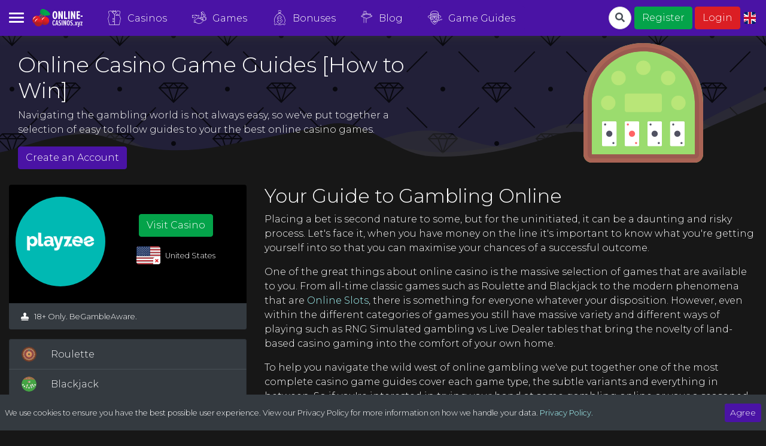

--- FILE ---
content_type: text/html; charset=utf-8
request_url: https://online-casinos.xyz/casino-game-guides
body_size: 87890
content:
<!doctype html>
<html data-n-head-ssr lang="en-GB" data-n-head="%7B%22lang%22:%7B%22ssr%22:%22en-GB%22%7D%7D">
  <head >
    <title>Online Casino Game Guides [How to Win] | Online Casinos XYZ</title><meta data-n-head="ssr" charset="utf-8"><meta data-n-head="ssr" name="viewport" content="width=device-width, initial-scale=1"><meta data-n-head="ssr" data-hid="og:site_name" name="og:site_name" content="Online Casinos XYZ"><meta data-n-head="ssr" data-hid="mobile-web-app-capable" name="mobile-web-app-capable" content="yes"><meta data-n-head="ssr" data-hid="apple-mobile-web-app-title" name="apple-mobile-web-app-title" content="online-casinos-xyz"><meta data-n-head="ssr" data-hid="author" name="author" content="iSLMEdia"><meta data-n-head="ssr" data-hid="theme-color" name="theme-color" content="#fff"><meta data-n-head="ssr" data-hid="description" name="description" content="Navigating the gambling world is not always easy, so we&#x27;ve put together a selection of easy to follow guides to your the best online casino games."><meta data-n-head="ssr" data-hid="og:title" property="og:title" content="Online Casino Game Guides [How to Win]"><meta data-n-head="ssr" data-hid="og:url" property="og:url" content="https://online-casinos.xyz/guides"><meta data-n-head="ssr" data-hid="og:type" property="og:type" content="website"><meta data-n-head="ssr" data-hid="og:image" property="og:image" content="https://online-casinos.xyz/img/favicon/android-chrome-512x512.png"><meta data-n-head="ssr" data-hid="og:description" name="og:description" content="Navigating the gambling world is not always easy, so we&#x27;ve put together a selection of easy to follow guides to your the best online casino games."><meta data-n-head="ssr" data-hid="og:locale" property="og:locale" content="en_GB"><meta data-n-head="ssr" data-hid="og:locale:alternate-fi-FI" property="og:locale:alternate" content="fi_FI"><meta data-n-head="ssr" data-hid="og:locale:alternate-sv-SE" property="og:locale:alternate" content="sv_SE"><meta data-n-head="ssr" data-hid="og:locale:alternate-de-DE" property="og:locale:alternate" content="de_DE"><meta data-n-head="ssr" data-hid="og:locale:alternate-no-NO" property="og:locale:alternate" content="no_NO"><link data-n-head="ssr" rel="manifest" href="/img/favicon/site.webmanifest"><link data-n-head="ssr" rel="icon" type="image/png" sizes="16x16" href="/img/favicon/favicon-16x16.png"><link data-n-head="ssr" rel="icon" type="image/png" sizes="32x32" href="/img/favicon/favicon-32x32.png"><link data-n-head="ssr" rel="apple-touch-icon" sizes="180x180" href="/img/favicon/apple-touch-icon.png"><link data-n-head="ssr" rel="icon" type="image/png" sizes="192x192" href="/img/favicon/android-chrome-192x192.png"><link data-n-head="ssr" rel="icon" type="image/png" sizes="512x512" href="/img/favicon/android-chrome-512x512.png"><link data-n-head="ssr" rel="stylesheet" href="https://falconcdn.com/tcdb/css/casino-icons.css"><link data-n-head="ssr" rel="canonical" href="https://online-casinos.xyz/guides"><link data-n-head="ssr" data-hid="alternate-hreflang-en" rel="alternate" href="https://online-casinos.xyz/casino-game-guides" hreflang="en"><link data-n-head="ssr" data-hid="alternate-hreflang-en-GB" rel="alternate" href="https://online-casinos.xyz/casino-game-guides" hreflang="en-GB"><link data-n-head="ssr" data-hid="alternate-hreflang-fi" rel="alternate" href="https://online-casinos.xyz/fi/casino-game-guides" hreflang="fi"><link data-n-head="ssr" data-hid="alternate-hreflang-fi-FI" rel="alternate" href="https://online-casinos.xyz/fi/casino-game-guides" hreflang="fi-FI"><link data-n-head="ssr" data-hid="alternate-hreflang-sv" rel="alternate" href="https://online-casinos.xyz/sv/casino-game-guides" hreflang="sv"><link data-n-head="ssr" data-hid="alternate-hreflang-sv-SE" rel="alternate" href="https://online-casinos.xyz/sv/casino-game-guides" hreflang="sv-SE"><link data-n-head="ssr" data-hid="alternate-hreflang-de" rel="alternate" href="https://online-casinos.xyz/de/casino-game-guides" hreflang="de"><link data-n-head="ssr" data-hid="alternate-hreflang-de-DE" rel="alternate" href="https://online-casinos.xyz/de/casino-game-guides" hreflang="de-DE"><link data-n-head="ssr" data-hid="alternate-hreflang-no" rel="alternate" href="https://online-casinos.xyz/no/casino-game-guides" hreflang="no"><link data-n-head="ssr" data-hid="alternate-hreflang-no-NO" rel="alternate" href="https://online-casinos.xyz/no/casino-game-guides" hreflang="no-NO"><script data-n-head="ssr" src="https://www.googletagmanager.com/gtag/js?id=GTM-PR68TRK" async></script><link rel="preload" href="/_nuxt/1786cd8ec79c5f2f7ba9.js" as="script"><link rel="preload" href="/_nuxt/3943d3cdeb3813856428.js" as="script"><link rel="preload" href="/_nuxt/e589803fc1466ac19344.js" as="script"><link rel="preload" href="/_nuxt/62c06e90535f72da7705.js" as="script"><link rel="preload" href="/_nuxt/bac983f0917806c31d7a.js" as="script"><link rel="preload" href="/_nuxt/2d77fed65afc689dc938.js" as="script"><link rel="preload" href="/_nuxt/693de9024f81606316ff.js" as="script"><link rel="preload" href="/_nuxt/046460d798d90081a787.js" as="script"><link rel="preload" href="/_nuxt/30455030a1e3d16a9876.js" as="script"><link rel="preload" href="/_nuxt/7aa564f32fa87ce58f66.js" as="script"><link rel="preload" href="/_nuxt/33e614f4c9c1152a3471.js" as="script"><style data-vue-ssr-id="5764bbd8:0 12ba2d00:0 2283861f:0 3191d5ad:0 f498fa3c:0 0eb418dc:0">.svg-inline--fa,svg:not(:root).svg-inline--fa{overflow:visible}.svg-inline--fa{display:inline-block;font-size:inherit;height:1em;vertical-align:-.125em}.svg-inline--fa.fa-lg{vertical-align:-.225em}.svg-inline--fa.fa-w-1{width:.0625em}.svg-inline--fa.fa-w-2{width:.125em}.svg-inline--fa.fa-w-3{width:.1875em}.svg-inline--fa.fa-w-4{width:.25em}.svg-inline--fa.fa-w-5{width:.3125em}.svg-inline--fa.fa-w-6{width:.375em}.svg-inline--fa.fa-w-7{width:.4375em}.svg-inline--fa.fa-w-8{width:.5em}.svg-inline--fa.fa-w-9{width:.5625em}.svg-inline--fa.fa-w-10{width:.625em}.svg-inline--fa.fa-w-11{width:.6875em}.svg-inline--fa.fa-w-12{width:.75em}.svg-inline--fa.fa-w-13{width:.8125em}.svg-inline--fa.fa-w-14{width:.875em}.svg-inline--fa.fa-w-15{width:.9375em}.svg-inline--fa.fa-w-16{width:1em}.svg-inline--fa.fa-w-17{width:1.0625em}.svg-inline--fa.fa-w-18{width:1.125em}.svg-inline--fa.fa-w-19{width:1.1875em}.svg-inline--fa.fa-w-20{width:1.25em}.svg-inline--fa.fa-pull-left{margin-right:.3em;width:auto}.svg-inline--fa.fa-pull-right{margin-left:.3em;width:auto}.svg-inline--fa.fa-border{height:1.5em}.svg-inline--fa.fa-li{width:2em}.svg-inline--fa.fa-fw{width:1.25em}.fa-layers svg.svg-inline--fa{bottom:0;left:0;margin:auto;position:absolute;right:0;top:0}.fa-layers{display:inline-block;height:1em;position:relative;text-align:center;vertical-align:-.125em;width:1em}.fa-layers svg.svg-inline--fa{transform-origin:center center}.fa-layers-counter,.fa-layers-text{display:inline-block;position:absolute;text-align:center}.fa-layers-text{left:50%;top:50%;transform:translate(-50%,-50%);transform-origin:center center}.fa-layers-counter{background-color:#ff253a;border-radius:1em;box-sizing:border-box;color:#fff;height:1.5em;line-height:1;max-width:5em;min-width:1.5em;overflow:hidden;padding:.25em;right:0;text-overflow:ellipsis;top:0;transform:scale(.25);transform-origin:top right}.fa-layers-bottom-right{bottom:0;right:0;top:auto;transform:scale(.25);transform-origin:bottom right}.fa-layers-bottom-left{bottom:0;left:0;right:auto;top:auto;transform:scale(.25);transform-origin:bottom left}.fa-layers-top-right{right:0;top:0;transform:scale(.25);transform-origin:top right}.fa-layers-top-left{left:0;right:auto;top:0;transform:scale(.25);transform-origin:top left}.fa-lg{font-size:1.33333em;line-height:.75em;vertical-align:-.0667em}.fa-xs{font-size:.75em}.fa-sm{font-size:.875em}.fa-1x{font-size:1em}.fa-2x{font-size:2em}.fa-3x{font-size:3em}.fa-4x{font-size:4em}.fa-5x{font-size:5em}.fa-6x{font-size:6em}.fa-7x{font-size:7em}.fa-8x{font-size:8em}.fa-9x{font-size:9em}.fa-10x{font-size:10em}.fa-fw{text-align:center;width:1.25em}.fa-ul{list-style-type:none;margin-left:2.5em;padding-left:0}.fa-ul>li{position:relative}.fa-li{left:-2em;position:absolute;text-align:center;width:2em;line-height:inherit}.fa-border{border:.08em solid #eee;border-radius:.1em;padding:.2em .25em .15em}.fa-pull-left{float:left}.fa-pull-right{float:right}.fa.fa-pull-left,.fab.fa-pull-left,.fal.fa-pull-left,.far.fa-pull-left,.fas.fa-pull-left{margin-right:.3em}.fa.fa-pull-right,.fab.fa-pull-right,.fal.fa-pull-right,.far.fa-pull-right,.fas.fa-pull-right{margin-left:.3em}.fa-spin{-webkit-animation:fa-spin 2s linear infinite;animation:fa-spin 2s linear infinite}.fa-pulse{-webkit-animation:fa-spin 1s steps(8) infinite;animation:fa-spin 1s steps(8) infinite}@-webkit-keyframes fa-spin{0%{transform:rotate(0deg)}to{transform:rotate(1turn)}}@keyframes fa-spin{0%{transform:rotate(0deg)}to{transform:rotate(1turn)}}.fa-rotate-90{-ms-filter:"progid:DXImageTransform.Microsoft.BasicImage(rotation=1)";transform:rotate(90deg)}.fa-rotate-180{-ms-filter:"progid:DXImageTransform.Microsoft.BasicImage(rotation=2)";transform:rotate(180deg)}.fa-rotate-270{-ms-filter:"progid:DXImageTransform.Microsoft.BasicImage(rotation=3)";transform:rotate(270deg)}.fa-flip-horizontal{-ms-filter:"progid:DXImageTransform.Microsoft.BasicImage(rotation=0, mirror=1)";transform:scaleX(-1)}.fa-flip-vertical{transform:scaleY(-1)}.fa-flip-both,.fa-flip-horizontal.fa-flip-vertical,.fa-flip-vertical{-ms-filter:"progid:DXImageTransform.Microsoft.BasicImage(rotation=2, mirror=1)"}.fa-flip-both,.fa-flip-horizontal.fa-flip-vertical{transform:scale(-1)}:root .fa-flip-both,:root .fa-flip-horizontal,:root .fa-flip-vertical,:root .fa-rotate-90,:root .fa-rotate-180,:root .fa-rotate-270{-webkit-filter:none;filter:none}.fa-stack{display:inline-block;height:2em;position:relative;width:2.5em}.fa-stack-1x,.fa-stack-2x{bottom:0;left:0;margin:auto;position:absolute;right:0;top:0}.svg-inline--fa.fa-stack-1x{height:1em;width:1.25em}.svg-inline--fa.fa-stack-2x{height:2em;width:2.5em}.fa-inverse{color:#fff}.sr-only{border:0;clip:rect(0,0,0,0);height:1px;margin:-1px;overflow:hidden;padding:0;position:absolute;width:1px}.sr-only-focusable:active,.sr-only-focusable:focus{clip:auto;height:auto;margin:0;overflow:visible;position:static;width:auto}.svg-inline--fa .fa-primary{fill:currentColor;fill:var(--fa-primary-color,currentColor);opacity:1;opacity:var(--fa-primary-opacity,1)}.svg-inline--fa .fa-secondary{fill:currentColor;fill:var(--fa-secondary-color,currentColor)}.svg-inline--fa .fa-secondary,.svg-inline--fa.fa-swap-opacity .fa-primary{opacity:.4;opacity:var(--fa-secondary-opacity,.4)}.svg-inline--fa.fa-swap-opacity .fa-secondary{opacity:1;opacity:var(--fa-primary-opacity,1)}.svg-inline--fa mask .fa-primary,.svg-inline--fa mask .fa-secondary{fill:#000}.fad.fa-inverse{color:#fff}
/*!
 * Bootstrap v4.5.0 (https://getbootstrap.com/)
 * Copyright 2011-2020 The Bootstrap Authors
 * Copyright 2011-2020 Twitter, Inc.
 * Licensed under MIT (https://github.com/twbs/bootstrap/blob/master/LICENSE)
 */:root{--blue:#83d9ff;--indigo:#222038;--purple:#4a13a5;--pink:#e83e8c;--red:#db1e24;--orange:#fd7e14;--yellow:#f9c80e;--green:#04a34a;--teal:#a7c957;--cyan:#a9ffff;--white:#fff;--gray:#6c757d;--gray-dark:#343a40;--primary:#4a13a5;--secondary:#db1e24;--success:#04a34a;--info:#83d9ff;--warning:#f9c80e;--danger:#db1e24;--light:#f8f9fa;--dark:#343a40;--breakpoint-xs:0;--breakpoint-sm:576px;--breakpoint-md:768px;--breakpoint-lg:992px;--breakpoint-xl:1200px;--font-family-sans-serif:"Montserrat",-apple-system,BlinkMacSystemFont,"Segoe UI",Roboto,"Helvetica Neue",Arial,sans-serif,"Apple Color Emoji","Segoe UI Emoji","Segoe UI Symbol";--font-family-monospace:SFMono-Regular,Menlo,Monaco,Consolas,"Liberation Mono","Courier New",monospace}*,:after,:before{box-sizing:border-box}html{font-family:sans-serif;line-height:1.15;-webkit-text-size-adjust:100%;-webkit-tap-highlight-color:rgba(0,0,0,0)}article,aside,figcaption,figure,footer,header,hgroup,main,nav,section{display:block}body{margin:0;font-family:Montserrat,-apple-system,BlinkMacSystemFont,Segoe UI,Roboto,Helvetica Neue,Arial,sans-serif,Apple Color Emoji,Segoe UI Emoji,Segoe UI Symbol;font-size:1rem;font-weight:500;line-height:1.5;color:#fff;text-align:left;background-color:#171717}[tabindex="-1"]:focus:not(.focus-visible),[tabindex="-1"]:focus:not(:focus-visible){outline:0!important}hr{box-sizing:content-box;height:0;overflow:visible}h1,h2,h3,h4,h5,h6{margin-top:0;margin-bottom:.5rem}p{margin-top:0;margin-bottom:1rem}abbr[data-original-title],abbr[title]{text-decoration:underline;-webkit-text-decoration:underline dotted;text-decoration:underline dotted;cursor:help;border-bottom:0;-webkit-text-decoration-skip-ink:none;text-decoration-skip-ink:none}address{font-style:normal;line-height:inherit}address,dl,ol,ul{margin-bottom:1rem}dl,ol,ul{margin-top:0}ol ol,ol ul,ul ol,ul ul{margin-bottom:0}dt{font-weight:700}dd{margin-bottom:.5rem;margin-left:0}blockquote{margin:0 0 1rem}b,strong{font-weight:bolder}small{font-size:80%}sub,sup{position:relative;font-size:75%;line-height:0;vertical-align:baseline}sub{bottom:-.25em}sup{top:-.5em}a{color:#a9ffff;text-decoration:none;background-color:transparent}a:hover{color:#5dffff;text-decoration:underline}a:not([href]),a:not([href]):hover{color:inherit;text-decoration:none}code,kbd,pre,samp{font-family:SFMono-Regular,Menlo,Monaco,Consolas,Liberation Mono,Courier New,monospace;font-size:1em}pre{margin-top:0;margin-bottom:1rem;overflow:auto;-ms-overflow-style:scrollbar}figure{margin:0 0 1rem}img{border-style:none}img,svg{vertical-align:middle}svg{overflow:hidden}table{border-collapse:collapse}caption{padding-top:.75rem;padding-bottom:.75rem;color:#6c757d;text-align:left;caption-side:bottom}th{text-align:inherit}label{display:inline-block;margin-bottom:.5rem}button{border-radius:0}button:focus{outline:1px dotted;outline:5px auto -webkit-focus-ring-color}button,input,optgroup,select,textarea{margin:0;font-family:inherit;font-size:inherit;line-height:inherit}button,input{overflow:visible}button,select{text-transform:none}[role=button]{cursor:pointer}select{word-wrap:normal}[type=button],[type=reset],[type=submit],button{-webkit-appearance:button}[type=button]:not(:disabled),[type=reset]:not(:disabled),[type=submit]:not(:disabled),button:not(:disabled){cursor:pointer}[type=button]::-moz-focus-inner,[type=reset]::-moz-focus-inner,[type=submit]::-moz-focus-inner,button::-moz-focus-inner{padding:0;border-style:none}input[type=checkbox],input[type=radio]{box-sizing:border-box;padding:0}textarea{overflow:auto;resize:vertical}fieldset{min-width:0;padding:0;margin:0;border:0}legend{display:block;width:100%;max-width:100%;padding:0;margin-bottom:.5rem;font-size:1.5rem;line-height:inherit;color:inherit;white-space:normal}progress{vertical-align:baseline}[type=number]::-webkit-inner-spin-button,[type=number]::-webkit-outer-spin-button{height:auto}[type=search]{outline-offset:-2px;-webkit-appearance:none}[type=search]::-webkit-search-decoration{-webkit-appearance:none}::-webkit-file-upload-button{font:inherit;-webkit-appearance:button}output{display:inline-block}summary{display:list-item;cursor:pointer}template{display:none}[hidden]{display:none!important}.h1,.h2,.h3,.h4,.h5,.h6,h1,h2,h3,h4,h5,h6{margin-bottom:.5rem;font-weight:500;line-height:1.2}.h1,h1{font-size:2.25rem}.h2,h2{font-size:2rem}.h3,h3{font-size:1.75rem}.h4,h4{font-size:1.5rem}.h5,h5{font-size:1.25rem}.h6,h6{font-size:1rem}.lead{font-size:1.25rem;font-weight:300}.display-1{font-size:6rem}.display-1,.display-2{font-weight:300;line-height:1.2}.display-2{font-size:5.5rem}.display-3{font-size:4.5rem}.display-3,.display-4{font-weight:300;line-height:1.2}.display-4{font-size:3.5rem}hr{margin-top:1rem;margin-bottom:1rem;border:0;border-top:1px solid rgba(0,0,0,.1)}.small,small{font-size:80%;font-weight:500}.mark,mark{padding:.2em;background-color:#fcf8e3}.list-inline,.list-unstyled{padding-left:0;list-style:none}.list-inline-item{display:inline-block}.list-inline-item:not(:last-child){margin-right:.5rem}.initialism{font-size:90%;text-transform:uppercase}.blockquote{margin-bottom:1rem;font-size:1.25rem}.blockquote-footer{display:block;font-size:80%;color:#6c757d}.blockquote-footer:before{content:"\2014\00A0"}.img-fluid,.img-thumbnail{max-width:100%;height:auto}.img-thumbnail{padding:.25rem;background-color:#171717;border:1px solid #dee2e6;border-radius:.25rem}.figure{display:inline-block}.figure-img{margin-bottom:.5rem;line-height:1}.figure-caption{font-size:90%;color:#6c757d}code{font-size:87.5%;color:#e83e8c;word-wrap:break-word}a>code{color:inherit}kbd{padding:.2rem .4rem;font-size:87.5%;color:#fff;background-color:#171717;border-radius:.2rem}kbd kbd{padding:0;font-size:100%;font-weight:700}pre{display:block;font-size:87.5%;color:#171717}pre code{font-size:inherit;color:inherit;word-break:normal}.pre-scrollable{max-height:340px;overflow-y:scroll}.container{width:100%;padding-right:15px;padding-left:15px;margin-right:auto;margin-left:auto}@media (min-width:576px){.container{max-width:540px}}@media (min-width:768px){.container{max-width:960px}}@media (min-width:992px){.container{max-width:1140px}}@media (min-width:1200px){.container{max-width:1400px}}.container-fluid,.container-lg,.container-md,.container-sm,.container-xl{width:100%;padding-right:15px;padding-left:15px;margin-right:auto;margin-left:auto}@media (min-width:576px){.container,.container-sm{max-width:540px}}@media (min-width:768px){.container,.container-md,.container-sm{max-width:960px}}@media (min-width:992px){.container,.container-lg,.container-md,.container-sm{max-width:1140px}}@media (min-width:1200px){.container,.container-lg,.container-md,.container-sm,.container-xl{max-width:1400px}}.row{display:flex;flex-wrap:wrap;margin-right:-15px;margin-left:-15px}.no-gutters{margin-right:0;margin-left:0}.no-gutters>.col,.no-gutters>[class*=col-]{padding-right:0;padding-left:0}.col,.col-1,.col-2,.col-3,.col-4,.col-5,.col-6,.col-7,.col-8,.col-9,.col-10,.col-11,.col-12,.col-auto,.col-lg,.col-lg-1,.col-lg-2,.col-lg-3,.col-lg-4,.col-lg-5,.col-lg-6,.col-lg-7,.col-lg-8,.col-lg-9,.col-lg-10,.col-lg-11,.col-lg-12,.col-lg-auto,.col-md,.col-md-1,.col-md-2,.col-md-3,.col-md-4,.col-md-5,.col-md-6,.col-md-7,.col-md-8,.col-md-9,.col-md-10,.col-md-11,.col-md-12,.col-md-auto,.col-sm,.col-sm-1,.col-sm-2,.col-sm-3,.col-sm-4,.col-sm-5,.col-sm-6,.col-sm-7,.col-sm-8,.col-sm-9,.col-sm-10,.col-sm-11,.col-sm-12,.col-sm-auto,.col-xl,.col-xl-1,.col-xl-2,.col-xl-3,.col-xl-4,.col-xl-5,.col-xl-6,.col-xl-7,.col-xl-8,.col-xl-9,.col-xl-10,.col-xl-11,.col-xl-12,.col-xl-auto{position:relative;width:100%;padding-right:15px;padding-left:15px}.col{flex-basis:0;flex-grow:1;min-width:0;max-width:100%}.row-cols-1>*{flex:0 0 100%;max-width:100%}.row-cols-2>*{flex:0 0 50%;max-width:50%}.row-cols-3>*{flex:0 0 33.33333%;max-width:33.33333%}.row-cols-4>*{flex:0 0 25%;max-width:25%}.row-cols-5>*{flex:0 0 20%;max-width:20%}.row-cols-6>*{flex:0 0 16.66667%;max-width:16.66667%}.col-auto{flex:0 0 auto;width:auto;max-width:100%}.col-1{flex:0 0 8.33333%;max-width:8.33333%}.col-2{flex:0 0 16.66667%;max-width:16.66667%}.col-3{flex:0 0 25%;max-width:25%}.col-4{flex:0 0 33.33333%;max-width:33.33333%}.col-5{flex:0 0 41.66667%;max-width:41.66667%}.col-6{flex:0 0 50%;max-width:50%}.col-7{flex:0 0 58.33333%;max-width:58.33333%}.col-8{flex:0 0 66.66667%;max-width:66.66667%}.col-9{flex:0 0 75%;max-width:75%}.col-10{flex:0 0 83.33333%;max-width:83.33333%}.col-11{flex:0 0 91.66667%;max-width:91.66667%}.col-12{flex:0 0 100%;max-width:100%}.order-first{order:-1}.order-last{order:13}.order-0{order:0}.order-1{order:1}.order-2{order:2}.order-3{order:3}.order-4{order:4}.order-5{order:5}.order-6{order:6}.order-7{order:7}.order-8{order:8}.order-9{order:9}.order-10{order:10}.order-11{order:11}.order-12{order:12}.offset-1{margin-left:8.33333%}.offset-2{margin-left:16.66667%}.offset-3{margin-left:25%}.offset-4{margin-left:33.33333%}.offset-5{margin-left:41.66667%}.offset-6{margin-left:50%}.offset-7{margin-left:58.33333%}.offset-8{margin-left:66.66667%}.offset-9{margin-left:75%}.offset-10{margin-left:83.33333%}.offset-11{margin-left:91.66667%}@media (min-width:576px){.col-sm{flex-basis:0;flex-grow:1;min-width:0;max-width:100%}.row-cols-sm-1>*{flex:0 0 100%;max-width:100%}.row-cols-sm-2>*{flex:0 0 50%;max-width:50%}.row-cols-sm-3>*{flex:0 0 33.33333%;max-width:33.33333%}.row-cols-sm-4>*{flex:0 0 25%;max-width:25%}.row-cols-sm-5>*{flex:0 0 20%;max-width:20%}.row-cols-sm-6>*{flex:0 0 16.66667%;max-width:16.66667%}.col-sm-auto{flex:0 0 auto;width:auto;max-width:100%}.col-sm-1{flex:0 0 8.33333%;max-width:8.33333%}.col-sm-2{flex:0 0 16.66667%;max-width:16.66667%}.col-sm-3{flex:0 0 25%;max-width:25%}.col-sm-4{flex:0 0 33.33333%;max-width:33.33333%}.col-sm-5{flex:0 0 41.66667%;max-width:41.66667%}.col-sm-6{flex:0 0 50%;max-width:50%}.col-sm-7{flex:0 0 58.33333%;max-width:58.33333%}.col-sm-8{flex:0 0 66.66667%;max-width:66.66667%}.col-sm-9{flex:0 0 75%;max-width:75%}.col-sm-10{flex:0 0 83.33333%;max-width:83.33333%}.col-sm-11{flex:0 0 91.66667%;max-width:91.66667%}.col-sm-12{flex:0 0 100%;max-width:100%}.order-sm-first{order:-1}.order-sm-last{order:13}.order-sm-0{order:0}.order-sm-1{order:1}.order-sm-2{order:2}.order-sm-3{order:3}.order-sm-4{order:4}.order-sm-5{order:5}.order-sm-6{order:6}.order-sm-7{order:7}.order-sm-8{order:8}.order-sm-9{order:9}.order-sm-10{order:10}.order-sm-11{order:11}.order-sm-12{order:12}.offset-sm-0{margin-left:0}.offset-sm-1{margin-left:8.33333%}.offset-sm-2{margin-left:16.66667%}.offset-sm-3{margin-left:25%}.offset-sm-4{margin-left:33.33333%}.offset-sm-5{margin-left:41.66667%}.offset-sm-6{margin-left:50%}.offset-sm-7{margin-left:58.33333%}.offset-sm-8{margin-left:66.66667%}.offset-sm-9{margin-left:75%}.offset-sm-10{margin-left:83.33333%}.offset-sm-11{margin-left:91.66667%}}@media (min-width:768px){.col-md{flex-basis:0;flex-grow:1;min-width:0;max-width:100%}.row-cols-md-1>*{flex:0 0 100%;max-width:100%}.row-cols-md-2>*{flex:0 0 50%;max-width:50%}.row-cols-md-3>*{flex:0 0 33.33333%;max-width:33.33333%}.row-cols-md-4>*{flex:0 0 25%;max-width:25%}.row-cols-md-5>*{flex:0 0 20%;max-width:20%}.row-cols-md-6>*{flex:0 0 16.66667%;max-width:16.66667%}.col-md-auto{flex:0 0 auto;width:auto;max-width:100%}.col-md-1{flex:0 0 8.33333%;max-width:8.33333%}.col-md-2{flex:0 0 16.66667%;max-width:16.66667%}.col-md-3{flex:0 0 25%;max-width:25%}.col-md-4{flex:0 0 33.33333%;max-width:33.33333%}.col-md-5{flex:0 0 41.66667%;max-width:41.66667%}.col-md-6{flex:0 0 50%;max-width:50%}.col-md-7{flex:0 0 58.33333%;max-width:58.33333%}.col-md-8{flex:0 0 66.66667%;max-width:66.66667%}.col-md-9{flex:0 0 75%;max-width:75%}.col-md-10{flex:0 0 83.33333%;max-width:83.33333%}.col-md-11{flex:0 0 91.66667%;max-width:91.66667%}.col-md-12{flex:0 0 100%;max-width:100%}.order-md-first{order:-1}.order-md-last{order:13}.order-md-0{order:0}.order-md-1{order:1}.order-md-2{order:2}.order-md-3{order:3}.order-md-4{order:4}.order-md-5{order:5}.order-md-6{order:6}.order-md-7{order:7}.order-md-8{order:8}.order-md-9{order:9}.order-md-10{order:10}.order-md-11{order:11}.order-md-12{order:12}.offset-md-0{margin-left:0}.offset-md-1{margin-left:8.33333%}.offset-md-2{margin-left:16.66667%}.offset-md-3{margin-left:25%}.offset-md-4{margin-left:33.33333%}.offset-md-5{margin-left:41.66667%}.offset-md-6{margin-left:50%}.offset-md-7{margin-left:58.33333%}.offset-md-8{margin-left:66.66667%}.offset-md-9{margin-left:75%}.offset-md-10{margin-left:83.33333%}.offset-md-11{margin-left:91.66667%}}@media (min-width:992px){.col-lg{flex-basis:0;flex-grow:1;min-width:0;max-width:100%}.row-cols-lg-1>*{flex:0 0 100%;max-width:100%}.row-cols-lg-2>*{flex:0 0 50%;max-width:50%}.row-cols-lg-3>*{flex:0 0 33.33333%;max-width:33.33333%}.row-cols-lg-4>*{flex:0 0 25%;max-width:25%}.row-cols-lg-5>*{flex:0 0 20%;max-width:20%}.row-cols-lg-6>*{flex:0 0 16.66667%;max-width:16.66667%}.col-lg-auto{flex:0 0 auto;width:auto;max-width:100%}.col-lg-1{flex:0 0 8.33333%;max-width:8.33333%}.col-lg-2{flex:0 0 16.66667%;max-width:16.66667%}.col-lg-3{flex:0 0 25%;max-width:25%}.col-lg-4{flex:0 0 33.33333%;max-width:33.33333%}.col-lg-5{flex:0 0 41.66667%;max-width:41.66667%}.col-lg-6{flex:0 0 50%;max-width:50%}.col-lg-7{flex:0 0 58.33333%;max-width:58.33333%}.col-lg-8{flex:0 0 66.66667%;max-width:66.66667%}.col-lg-9{flex:0 0 75%;max-width:75%}.col-lg-10{flex:0 0 83.33333%;max-width:83.33333%}.col-lg-11{flex:0 0 91.66667%;max-width:91.66667%}.col-lg-12{flex:0 0 100%;max-width:100%}.order-lg-first{order:-1}.order-lg-last{order:13}.order-lg-0{order:0}.order-lg-1{order:1}.order-lg-2{order:2}.order-lg-3{order:3}.order-lg-4{order:4}.order-lg-5{order:5}.order-lg-6{order:6}.order-lg-7{order:7}.order-lg-8{order:8}.order-lg-9{order:9}.order-lg-10{order:10}.order-lg-11{order:11}.order-lg-12{order:12}.offset-lg-0{margin-left:0}.offset-lg-1{margin-left:8.33333%}.offset-lg-2{margin-left:16.66667%}.offset-lg-3{margin-left:25%}.offset-lg-4{margin-left:33.33333%}.offset-lg-5{margin-left:41.66667%}.offset-lg-6{margin-left:50%}.offset-lg-7{margin-left:58.33333%}.offset-lg-8{margin-left:66.66667%}.offset-lg-9{margin-left:75%}.offset-lg-10{margin-left:83.33333%}.offset-lg-11{margin-left:91.66667%}}@media (min-width:1200px){.col-xl{flex-basis:0;flex-grow:1;min-width:0;max-width:100%}.row-cols-xl-1>*{flex:0 0 100%;max-width:100%}.row-cols-xl-2>*{flex:0 0 50%;max-width:50%}.row-cols-xl-3>*{flex:0 0 33.33333%;max-width:33.33333%}.row-cols-xl-4>*{flex:0 0 25%;max-width:25%}.row-cols-xl-5>*{flex:0 0 20%;max-width:20%}.row-cols-xl-6>*{flex:0 0 16.66667%;max-width:16.66667%}.col-xl-auto{flex:0 0 auto;width:auto;max-width:100%}.col-xl-1{flex:0 0 8.33333%;max-width:8.33333%}.col-xl-2{flex:0 0 16.66667%;max-width:16.66667%}.col-xl-3{flex:0 0 25%;max-width:25%}.col-xl-4{flex:0 0 33.33333%;max-width:33.33333%}.col-xl-5{flex:0 0 41.66667%;max-width:41.66667%}.col-xl-6{flex:0 0 50%;max-width:50%}.col-xl-7{flex:0 0 58.33333%;max-width:58.33333%}.col-xl-8{flex:0 0 66.66667%;max-width:66.66667%}.col-xl-9{flex:0 0 75%;max-width:75%}.col-xl-10{flex:0 0 83.33333%;max-width:83.33333%}.col-xl-11{flex:0 0 91.66667%;max-width:91.66667%}.col-xl-12{flex:0 0 100%;max-width:100%}.order-xl-first{order:-1}.order-xl-last{order:13}.order-xl-0{order:0}.order-xl-1{order:1}.order-xl-2{order:2}.order-xl-3{order:3}.order-xl-4{order:4}.order-xl-5{order:5}.order-xl-6{order:6}.order-xl-7{order:7}.order-xl-8{order:8}.order-xl-9{order:9}.order-xl-10{order:10}.order-xl-11{order:11}.order-xl-12{order:12}.offset-xl-0{margin-left:0}.offset-xl-1{margin-left:8.33333%}.offset-xl-2{margin-left:16.66667%}.offset-xl-3{margin-left:25%}.offset-xl-4{margin-left:33.33333%}.offset-xl-5{margin-left:41.66667%}.offset-xl-6{margin-left:50%}.offset-xl-7{margin-left:58.33333%}.offset-xl-8{margin-left:66.66667%}.offset-xl-9{margin-left:75%}.offset-xl-10{margin-left:83.33333%}.offset-xl-11{margin-left:91.66667%}}.table{width:100%;margin-bottom:1rem;color:#fff}.table td,.table th{padding:.75rem;vertical-align:top;border-top:1px solid #495057}.table thead th{vertical-align:bottom;border-bottom:2px solid #495057}.table tbody+tbody{border-top:2px solid #495057}.table-sm td,.table-sm th{padding:.3rem}.table-bordered,.table-bordered td,.table-bordered th{border:1px solid #495057}.table-bordered thead td,.table-bordered thead th{border-bottom-width:2px}.table-striped tbody tr:nth-of-type(odd){background-color:rgba(0,0,0,.05)}.table-hover tbody tr:hover{color:#fff;background-color:rgba(0,0,0,.075)}.table-primary,.table-primary>td,.table-primary>th{background-color:#ccbde6}.table-primary tbody+tbody,.table-primary td,.table-primary th,.table-primary thead th{border-color:#a184d0}.table-hover .table-primary:hover,.table-hover .table-primary:hover>td,.table-hover .table-primary:hover>th{background-color:#beabdf}.table-secondary,.table-secondary>td,.table-secondary>th{background-color:#f5c0c2}.table-secondary tbody+tbody,.table-secondary td,.table-secondary th,.table-secondary thead th{border-color:#ec8a8d}.table-hover .table-secondary:hover,.table-hover .table-secondary:hover>td,.table-hover .table-secondary:hover>th{background-color:#f2aaad}.table-success,.table-success>td,.table-success>th{background-color:#b9e5cc}.table-success tbody+tbody,.table-success td,.table-success th,.table-success thead th{border-color:#7ccfa1}.table-hover .table-success:hover,.table-hover .table-success:hover>td,.table-hover .table-success:hover>th{background-color:#a6debe}.table-info,.table-info>td,.table-info>th{background-color:#dcf4ff}.table-info tbody+tbody,.table-info td,.table-info th,.table-info thead th{border-color:#bfebff}.table-hover .table-info:hover,.table-hover .table-info:hover>td,.table-hover .table-info:hover>th{background-color:#c3ecff}.table-warning,.table-warning>td,.table-warning>th{background-color:#fdf0bc}.table-warning tbody+tbody,.table-warning td,.table-warning th,.table-warning thead th{border-color:#fce282}.table-hover .table-warning:hover,.table-hover .table-warning:hover>td,.table-hover .table-warning:hover>th{background-color:#fceaa3}.table-danger,.table-danger>td,.table-danger>th{background-color:#f5c0c2}.table-danger tbody+tbody,.table-danger td,.table-danger th,.table-danger thead th{border-color:#ec8a8d}.table-hover .table-danger:hover,.table-hover .table-danger:hover>td,.table-hover .table-danger:hover>th{background-color:#f2aaad}.table-light,.table-light>td,.table-light>th{background-color:#fdfdfe}.table-light tbody+tbody,.table-light td,.table-light th,.table-light thead th{border-color:#fbfcfc}.table-hover .table-light:hover,.table-hover .table-light:hover>td,.table-hover .table-light:hover>th{background-color:#ececf6}.table-dark,.table-dark>td,.table-dark>th{background-color:#c6c8ca}.table-dark tbody+tbody,.table-dark td,.table-dark th,.table-dark thead th{border-color:#95999c}.table-hover .table-dark:hover,.table-hover .table-dark:hover>td,.table-hover .table-dark:hover>th{background-color:#b9bbbe}.table-active,.table-active>td,.table-active>th,.table-hover .table-active:hover,.table-hover .table-active:hover>td,.table-hover .table-active:hover>th{background-color:rgba(0,0,0,.075)}.table .thead-dark th{color:#fff;background-color:#343a40;border-color:#454d55}.table .thead-light th{color:#495057;background-color:#e9ecef;border-color:#495057}.table-dark{background-color:#343a40}.table-dark td,.table-dark th,.table-dark thead th{border-color:#454d55}.table-dark.table-bordered{border:0}.table-dark.table-striped tbody tr:nth-of-type(odd){background-color:hsla(0,0%,100%,.05)}.table-dark.table-hover tbody tr:hover{color:#fff;background-color:hsla(0,0%,100%,.075)}@media (max-width:575.98px){.table-responsive-sm{display:block;width:100%;overflow-x:auto;-webkit-overflow-scrolling:touch}.table-responsive-sm>.table-bordered{border:0}}@media (max-width:767.98px){.table-responsive-md{display:block;width:100%;overflow-x:auto;-webkit-overflow-scrolling:touch}.table-responsive-md>.table-bordered{border:0}}@media (max-width:991.98px){.table-responsive-lg{display:block;width:100%;overflow-x:auto;-webkit-overflow-scrolling:touch}.table-responsive-lg>.table-bordered{border:0}}@media (max-width:1199.98px){.table-responsive-xl{display:block;width:100%;overflow-x:auto;-webkit-overflow-scrolling:touch}.table-responsive-xl>.table-bordered{border:0}}.table-responsive{display:block;width:100%;overflow-x:auto;-webkit-overflow-scrolling:touch}.table-responsive>.table-bordered{border:0}.form-control{display:block;width:100%;height:calc(2.25rem + 2px);padding:.375rem .75rem;font-size:1rem;font-weight:500;line-height:1.5;color:#dee2e6;background-color:#171717;background-clip:padding-box;border:1px solid #343a40;border-radius:.25rem;transition:border-color .15s ease-in-out,box-shadow .15s ease-in-out}@media (prefers-reduced-motion:reduce){.form-control{transition:none}}.form-control::-ms-expand{background-color:transparent;border:0}.form-control:-moz-focusring{color:transparent;text-shadow:0 0 0 #dee2e6}.form-control:focus{color:#dee2e6;background-color:#171717;border-color:#884deb;outline:0;box-shadow:0 0 0 .2rem rgba(74,19,165,.25)}.form-control::-moz-placeholder{color:#ced4da;opacity:1}.form-control:-ms-input-placeholder{color:#ced4da;opacity:1}.form-control::-ms-input-placeholder{color:#ced4da;opacity:1}.form-control::placeholder{color:#ced4da;opacity:1}.form-control:disabled,.form-control[readonly]{background-color:#343a40;opacity:1}input[type=date].form-control,input[type=datetime-local].form-control,input[type=month].form-control,input[type=time].form-control{-webkit-appearance:none;-moz-appearance:none;appearance:none}select.form-control:focus::-ms-value{color:#dee2e6;background-color:#171717}.form-control-file,.form-control-range{display:block;width:100%}.col-form-label{padding-top:calc(.375rem + 1px);padding-bottom:calc(.375rem + 1px);margin-bottom:0;font-size:inherit;line-height:1.5}.col-form-label-lg{padding-top:calc(.5rem + 1px);padding-bottom:calc(.5rem + 1px);font-size:1.25rem;line-height:1.5}.col-form-label-sm{padding-top:calc(.25rem + 1px);padding-bottom:calc(.25rem + 1px);font-size:.875rem;line-height:1.5}.form-control-plaintext{display:block;width:100%;padding:.375rem 0;margin-bottom:0;font-size:1rem;line-height:1.5;color:#fff;background-color:transparent;border:solid transparent;border-width:1px 0}.form-control-plaintext.form-control-lg,.form-control-plaintext.form-control-sm{padding-right:0;padding-left:0}.form-control-sm{height:calc(1.8125rem + 2px);padding:.25rem .5rem;font-size:.875rem;line-height:1.5;border-radius:.2rem}.form-control-lg{height:calc(2.875rem + 2px);padding:.5rem 1rem;font-size:1.25rem;line-height:1.5;border-radius:.3rem}select.form-control[multiple],select.form-control[size],textarea.form-control{height:auto}.form-group{margin-bottom:1rem}.form-text{display:block;margin-top:.25rem}.form-row{display:flex;flex-wrap:wrap;margin-right:-5px;margin-left:-5px}.form-row>.col,.form-row>[class*=col-]{padding-right:5px;padding-left:5px}.form-check{position:relative;display:block;padding-left:1.25rem}.form-check-input{position:absolute;margin-top:.3rem;margin-left:-1.25rem}.form-check-input:disabled~.form-check-label,.form-check-input[disabled]~.form-check-label{color:#6c757d}.form-check-label{margin-bottom:0}.form-check-inline{display:inline-flex;align-items:center;padding-left:0;margin-right:.75rem}.form-check-inline .form-check-input{position:static;margin-top:0;margin-right:.3125rem;margin-left:0}.valid-feedback{display:none;width:100%;margin-top:.25rem;font-size:80%;color:#04a34a}.valid-tooltip{position:absolute;top:100%;z-index:5;display:none;max-width:100%;padding:.25rem .5rem;margin-top:.1rem;font-size:.875rem;line-height:1.5;color:#fff;background-color:rgba(4,163,74,.9);border-radius:.25rem}.is-valid~.valid-feedback,.is-valid~.valid-tooltip,.was-validated :valid~.valid-feedback,.was-validated :valid~.valid-tooltip{display:block}.form-control.is-valid,.was-validated .form-control:valid{border-color:#04a34a;padding-right:2.25rem;background-image:url("data:image/svg+xml;charset=utf-8,%3Csvg xmlns='http://www.w3.org/2000/svg' width='8' height='8'%3E%3Cpath fill='%2304a34a' d='M2.3 6.73L.6 4.53c-.4-1.04.46-1.4 1.1-.8l1.1 1.4 3.4-3.8c.6-.63 1.6-.27 1.2.7l-4 4.6c-.43.5-.8.4-1.1.1z'/%3E%3C/svg%3E");background-repeat:no-repeat;background-position:right calc(.375em + .1875rem) center;background-size:calc(.75em + .375rem) calc(.75em + .375rem)}.form-control.is-valid:focus,.was-validated .form-control:valid:focus{border-color:#04a34a;box-shadow:0 0 0 .2rem rgba(4,163,74,.25)}.was-validated textarea.form-control:valid,textarea.form-control.is-valid{padding-right:2.25rem;background-position:top calc(.375em + .1875rem) right calc(.375em + .1875rem)}.custom-select.is-valid,.was-validated .custom-select:valid{border-color:#04a34a;padding-right:calc(.75em + 2.3125rem);background:url("data:image/svg+xml;charset=utf-8,%3Csvg xmlns='http://www.w3.org/2000/svg' width='4' height='5'%3E%3Cpath fill='%23343a40' d='M2 0L0 2h4zm0 5L0 3h4z'/%3E%3C/svg%3E") no-repeat right .75rem center/8px 10px,url("data:image/svg+xml;charset=utf-8,%3Csvg xmlns='http://www.w3.org/2000/svg' width='8' height='8'%3E%3Cpath fill='%2304a34a' d='M2.3 6.73L.6 4.53c-.4-1.04.46-1.4 1.1-.8l1.1 1.4 3.4-3.8c.6-.63 1.6-.27 1.2.7l-4 4.6c-.43.5-.8.4-1.1.1z'/%3E%3C/svg%3E") #171717 no-repeat center right 1.75rem/calc(.75em + .375rem) calc(.75em + .375rem)}.custom-select.is-valid:focus,.was-validated .custom-select:valid:focus{border-color:#04a34a;box-shadow:0 0 0 .2rem rgba(4,163,74,.25)}.form-check-input.is-valid~.form-check-label,.was-validated .form-check-input:valid~.form-check-label{color:#04a34a}.form-check-input.is-valid~.valid-feedback,.form-check-input.is-valid~.valid-tooltip,.was-validated .form-check-input:valid~.valid-feedback,.was-validated .form-check-input:valid~.valid-tooltip{display:block}.custom-control-input.is-valid~.custom-control-label,.was-validated .custom-control-input:valid~.custom-control-label{color:#04a34a}.custom-control-input.is-valid~.custom-control-label:before,.was-validated .custom-control-input:valid~.custom-control-label:before{border-color:#04a34a}.custom-control-input.is-valid:checked~.custom-control-label:before,.was-validated .custom-control-input:valid:checked~.custom-control-label:before{border-color:#05d561;background-color:#05d561}.custom-control-input.is-valid:focus~.custom-control-label:before,.was-validated .custom-control-input:valid:focus~.custom-control-label:before{box-shadow:0 0 0 .2rem rgba(4,163,74,.25)}.custom-control-input.is-valid:focus:not(:checked)~.custom-control-label:before,.custom-file-input.is-valid~.custom-file-label,.was-validated .custom-control-input:valid:focus:not(:checked)~.custom-control-label:before,.was-validated .custom-file-input:valid~.custom-file-label{border-color:#04a34a}.custom-file-input.is-valid:focus~.custom-file-label,.was-validated .custom-file-input:valid:focus~.custom-file-label{border-color:#04a34a;box-shadow:0 0 0 .2rem rgba(4,163,74,.25)}.invalid-feedback{display:none;width:100%;margin-top:.25rem;font-size:80%;color:#db1e24}.invalid-tooltip{position:absolute;top:100%;z-index:5;display:none;max-width:100%;padding:.25rem .5rem;margin-top:.1rem;font-size:.875rem;line-height:1.5;color:#fff;background-color:rgba(219,30,36,.9);border-radius:.25rem}.is-invalid~.invalid-feedback,.is-invalid~.invalid-tooltip,.was-validated :invalid~.invalid-feedback,.was-validated :invalid~.invalid-tooltip{display:block}.form-control.is-invalid,.was-validated .form-control:invalid{border-color:#db1e24;padding-right:2.25rem;background-image:url("data:image/svg+xml;charset=utf-8,%3Csvg xmlns='http://www.w3.org/2000/svg' width='12' height='12' fill='none' stroke='%23db1e24'%3E%3Ccircle cx='6' cy='6' r='4.5'/%3E%3Cpath stroke-linejoin='round' d='M5.8 3.6h.4L6 6.5z'/%3E%3Ccircle cx='6' cy='8.2' r='.6' fill='%23db1e24' stroke='none'/%3E%3C/svg%3E");background-repeat:no-repeat;background-position:right calc(.375em + .1875rem) center;background-size:calc(.75em + .375rem) calc(.75em + .375rem)}.form-control.is-invalid:focus,.was-validated .form-control:invalid:focus{border-color:#db1e24;box-shadow:0 0 0 .2rem rgba(219,30,36,.25)}.was-validated textarea.form-control:invalid,textarea.form-control.is-invalid{padding-right:2.25rem;background-position:top calc(.375em + .1875rem) right calc(.375em + .1875rem)}.custom-select.is-invalid,.was-validated .custom-select:invalid{border-color:#db1e24;padding-right:calc(.75em + 2.3125rem);background:url("data:image/svg+xml;charset=utf-8,%3Csvg xmlns='http://www.w3.org/2000/svg' width='4' height='5'%3E%3Cpath fill='%23343a40' d='M2 0L0 2h4zm0 5L0 3h4z'/%3E%3C/svg%3E") no-repeat right .75rem center/8px 10px,url("data:image/svg+xml;charset=utf-8,%3Csvg xmlns='http://www.w3.org/2000/svg' width='12' height='12' fill='none' stroke='%23db1e24'%3E%3Ccircle cx='6' cy='6' r='4.5'/%3E%3Cpath stroke-linejoin='round' d='M5.8 3.6h.4L6 6.5z'/%3E%3Ccircle cx='6' cy='8.2' r='.6' fill='%23db1e24' stroke='none'/%3E%3C/svg%3E") #171717 no-repeat center right 1.75rem/calc(.75em + .375rem) calc(.75em + .375rem)}.custom-select.is-invalid:focus,.was-validated .custom-select:invalid:focus{border-color:#db1e24;box-shadow:0 0 0 .2rem rgba(219,30,36,.25)}.form-check-input.is-invalid~.form-check-label,.was-validated .form-check-input:invalid~.form-check-label{color:#db1e24}.form-check-input.is-invalid~.invalid-feedback,.form-check-input.is-invalid~.invalid-tooltip,.was-validated .form-check-input:invalid~.invalid-feedback,.was-validated .form-check-input:invalid~.invalid-tooltip{display:block}.custom-control-input.is-invalid~.custom-control-label,.was-validated .custom-control-input:invalid~.custom-control-label{color:#db1e24}.custom-control-input.is-invalid~.custom-control-label:before,.was-validated .custom-control-input:invalid~.custom-control-label:before{border-color:#db1e24}.custom-control-input.is-invalid:checked~.custom-control-label:before,.was-validated .custom-control-input:invalid:checked~.custom-control-label:before{border-color:#e6464b;background-color:#e6464b}.custom-control-input.is-invalid:focus~.custom-control-label:before,.was-validated .custom-control-input:invalid:focus~.custom-control-label:before{box-shadow:0 0 0 .2rem rgba(219,30,36,.25)}.custom-control-input.is-invalid:focus:not(:checked)~.custom-control-label:before,.custom-file-input.is-invalid~.custom-file-label,.was-validated .custom-control-input:invalid:focus:not(:checked)~.custom-control-label:before,.was-validated .custom-file-input:invalid~.custom-file-label{border-color:#db1e24}.custom-file-input.is-invalid:focus~.custom-file-label,.was-validated .custom-file-input:invalid:focus~.custom-file-label{border-color:#db1e24;box-shadow:0 0 0 .2rem rgba(219,30,36,.25)}.form-inline{display:flex;flex-flow:row wrap;align-items:center}.form-inline .form-check{width:100%}@media (min-width:576px){.form-inline label{justify-content:center}.form-inline .form-group,.form-inline label{display:flex;align-items:center;margin-bottom:0}.form-inline .form-group{flex:0 0 auto;flex-flow:row wrap}.form-inline .form-control{display:inline-block;width:auto;vertical-align:middle}.form-inline .form-control-plaintext{display:inline-block}.form-inline .custom-select,.form-inline .input-group{width:auto}.form-inline .form-check{display:flex;align-items:center;justify-content:center;width:auto;padding-left:0}.form-inline .form-check-input{position:relative;flex-shrink:0;margin-top:0;margin-right:.25rem;margin-left:0}.form-inline .custom-control{align-items:center;justify-content:center}.form-inline .custom-control-label{margin-bottom:0}}.btn{color:#fff;background-color:transparent}.btn:hover{color:#fff}.btn-link,.btn:hover{text-decoration:none}.btn-link.disabled,.btn-link:disabled{pointer-events:none}.fade{transition:opacity .15s linear}@media (prefers-reduced-motion:reduce){.fade{transition:none}}.fade:not(.show){opacity:0}.collapse:not(.show){display:none}.collapsing{position:relative;height:0;overflow:hidden;transition:height .35s ease}@media (prefers-reduced-motion:reduce){.collapsing{transition:none}}.dropdown,.dropleft,.dropright,.dropup{position:relative}.dropdown-toggle{white-space:nowrap}.dropdown-toggle:after{display:inline-block;margin-left:.255em;vertical-align:.255em;content:"";border-top:.3em solid;border-right:.3em solid transparent;border-bottom:0;border-left:.3em solid transparent}.dropdown-toggle:empty:after{margin-left:0}.dropdown-menu{position:absolute;top:100%;left:0;z-index:1000;display:none;float:left;min-width:10rem;padding:.5rem 0;margin:.125rem 0 0;font-size:1rem;color:#fff;text-align:left;list-style:none;background-color:#fff;background-clip:padding-box;border:1px solid rgba(0,0,0,.15);border-radius:.25rem}.dropdown-menu-left{right:auto;left:0}.dropdown-menu-right{right:0;left:auto}@media (min-width:576px){.dropdown-menu-sm-left{right:auto;left:0}.dropdown-menu-sm-right{right:0;left:auto}}@media (min-width:768px){.dropdown-menu-md-left{right:auto;left:0}.dropdown-menu-md-right{right:0;left:auto}}@media (min-width:992px){.dropdown-menu-lg-left{right:auto;left:0}.dropdown-menu-lg-right{right:0;left:auto}}@media (min-width:1200px){.dropdown-menu-xl-left{right:auto;left:0}.dropdown-menu-xl-right{right:0;left:auto}}.dropup .dropdown-menu{top:auto;bottom:100%;margin-top:0;margin-bottom:.125rem}.dropup .dropdown-toggle:after{display:inline-block;margin-left:.255em;vertical-align:.255em;content:"";border-top:0;border-right:.3em solid transparent;border-bottom:.3em solid;border-left:.3em solid transparent}.dropup .dropdown-toggle:empty:after{margin-left:0}.dropright .dropdown-menu{top:0;right:auto;left:100%;margin-top:0;margin-left:.125rem}.dropright .dropdown-toggle:after{display:inline-block;margin-left:.255em;vertical-align:.255em;content:"";border-top:.3em solid transparent;border-right:0;border-bottom:.3em solid transparent;border-left:.3em solid}.dropright .dropdown-toggle:empty:after{margin-left:0}.dropright .dropdown-toggle:after{vertical-align:0}.dropleft .dropdown-menu{top:0;right:100%;left:auto;margin-top:0;margin-right:.125rem}.dropleft .dropdown-toggle:after{display:inline-block;margin-left:.255em;vertical-align:.255em;content:"";display:none}.dropleft .dropdown-toggle:before{display:inline-block;margin-right:.255em;vertical-align:.255em;content:"";border-top:.3em solid transparent;border-right:.3em solid;border-bottom:.3em solid transparent}.dropleft .dropdown-toggle:empty:after{margin-left:0}.dropleft .dropdown-toggle:before{vertical-align:0}.dropdown-menu[x-placement^=bottom],.dropdown-menu[x-placement^=left],.dropdown-menu[x-placement^=right],.dropdown-menu[x-placement^=top]{right:auto;bottom:auto}.dropdown-divider{height:0;margin:.5rem 0;overflow:hidden;border-top:1px solid #e9ecef}.dropdown-item{display:block;width:100%;padding:.25rem 1.5rem;clear:both;font-weight:500;color:#171717;text-align:inherit;white-space:nowrap;background-color:transparent;border:0}.dropdown-item:focus,.dropdown-item:hover{color:#0a0a0a;text-decoration:none;background-color:#f8f9fa}.dropdown-item.active,.dropdown-item:active{color:#fff;text-decoration:none;background-color:#4a13a5}.dropdown-item.disabled,.dropdown-item:disabled{color:#6c757d;pointer-events:none;background-color:transparent}.dropdown-menu.show{display:block}.dropdown-header{display:block;padding:.5rem 1.5rem;margin-bottom:0;font-size:.875rem;color:#6c757d;white-space:nowrap}.dropdown-item-text{display:block;padding:.25rem 1.5rem;color:#171717}.btn-group,.btn-group-vertical{position:relative;display:inline-flex;vertical-align:middle}.btn-group-vertical>.btn,.btn-group>.btn{position:relative;flex:1 1 auto}.btn-group-vertical>.btn.active,.btn-group-vertical>.btn:active,.btn-group-vertical>.btn:focus,.btn-group-vertical>.btn:hover,.btn-group>.btn.active,.btn-group>.btn:active,.btn-group>.btn:focus,.btn-group>.btn:hover{z-index:1}.btn-toolbar{display:flex;flex-wrap:wrap;justify-content:flex-start}.btn-toolbar .input-group{width:auto}.btn-group>.btn-group:not(:first-child),.btn-group>.btn:not(:first-child){margin-left:-1px}.btn-group>.btn-group:not(:last-child)>.btn,.btn-group>.btn:not(:last-child):not(.dropdown-toggle){border-top-right-radius:0;border-bottom-right-radius:0}.btn-group>.btn-group:not(:first-child)>.btn,.btn-group>.btn:not(:first-child){border-top-left-radius:0;border-bottom-left-radius:0}.dropdown-toggle-split{padding-right:.5625rem;padding-left:.5625rem}.dropdown-toggle-split:after,.dropright .dropdown-toggle-split:after,.dropup .dropdown-toggle-split:after{margin-left:0}.dropleft .dropdown-toggle-split:before{margin-right:0}.btn-group-sm>.btn+.dropdown-toggle-split,.btn-sm+.dropdown-toggle-split{padding-right:.375rem;padding-left:.375rem}.btn-group-lg>.btn+.dropdown-toggle-split,.btn-lg+.dropdown-toggle-split{padding-right:.75rem;padding-left:.75rem}.btn-group-vertical{flex-direction:column;align-items:flex-start;justify-content:center}.btn-group-vertical>.btn,.btn-group-vertical>.btn-group{width:100%}.btn-group-vertical>.btn-group:not(:first-child),.btn-group-vertical>.btn:not(:first-child){margin-top:-1px}.btn-group-vertical>.btn-group:not(:last-child)>.btn,.btn-group-vertical>.btn:not(:last-child):not(.dropdown-toggle){border-bottom-right-radius:0;border-bottom-left-radius:0}.btn-group-vertical>.btn-group:not(:first-child)>.btn,.btn-group-vertical>.btn:not(:first-child){border-top-left-radius:0;border-top-right-radius:0}.btn-group-toggle>.btn,.btn-group-toggle>.btn-group>.btn{margin-bottom:0}.btn-group-toggle>.btn-group>.btn input[type=checkbox],.btn-group-toggle>.btn-group>.btn input[type=radio],.btn-group-toggle>.btn input[type=checkbox],.btn-group-toggle>.btn input[type=radio]{position:absolute;clip:rect(0,0,0,0);pointer-events:none}.input-group{position:relative;display:flex;flex-wrap:wrap;align-items:stretch;width:100%}.input-group>.custom-file,.input-group>.custom-select,.input-group>.form-control,.input-group>.form-control-plaintext{position:relative;flex:1 1 auto;width:1%;min-width:0;margin-bottom:0}.input-group>.custom-file+.custom-file,.input-group>.custom-file+.custom-select,.input-group>.custom-file+.form-control,.input-group>.custom-select+.custom-file,.input-group>.custom-select+.custom-select,.input-group>.custom-select+.form-control,.input-group>.form-control+.custom-file,.input-group>.form-control+.custom-select,.input-group>.form-control+.form-control,.input-group>.form-control-plaintext+.custom-file,.input-group>.form-control-plaintext+.custom-select,.input-group>.form-control-plaintext+.form-control{margin-left:-1px}.input-group>.custom-file .custom-file-input:focus~.custom-file-label,.input-group>.custom-select:focus,.input-group>.form-control:focus{z-index:3}.input-group>.custom-file .custom-file-input:focus{z-index:4}.input-group>.custom-select:not(:last-child),.input-group>.form-control:not(:last-child){border-top-right-radius:0;border-bottom-right-radius:0}.input-group>.custom-select:not(:first-child),.input-group>.form-control:not(:first-child){border-top-left-radius:0;border-bottom-left-radius:0}.input-group>.custom-file{display:flex;align-items:center}.input-group>.custom-file:not(:last-child) .custom-file-label,.input-group>.custom-file:not(:last-child) .custom-file-label:after{border-top-right-radius:0;border-bottom-right-radius:0}.input-group>.custom-file:not(:first-child) .custom-file-label{border-top-left-radius:0;border-bottom-left-radius:0}.input-group-append,.input-group-prepend{display:flex}.input-group-append .btn,.input-group-prepend .btn{position:relative;z-index:2}.input-group-append .btn:focus,.input-group-prepend .btn:focus{z-index:3}.input-group-append .btn+.btn,.input-group-append .btn+.input-group-text,.input-group-append .input-group-text+.btn,.input-group-append .input-group-text+.input-group-text,.input-group-prepend .btn+.btn,.input-group-prepend .btn+.input-group-text,.input-group-prepend .input-group-text+.btn,.input-group-prepend .input-group-text+.input-group-text{margin-left:-1px}.input-group-prepend{margin-right:-1px}.input-group-append{margin-left:-1px}.input-group-text{display:flex;align-items:center;padding:.375rem .75rem;margin-bottom:0;font-size:1rem;font-weight:500;line-height:1.5;color:#dee2e6;text-align:center;white-space:nowrap;background-color:#e9ecef;border:1px solid #343a40;border-radius:.25rem}.input-group-text input[type=checkbox],.input-group-text input[type=radio]{margin-top:0}.input-group-lg>.custom-select,.input-group-lg>.form-control:not(textarea){height:calc(2.875rem + 2px)}.input-group-lg>.custom-select,.input-group-lg>.form-control,.input-group-lg>.input-group-append>.btn,.input-group-lg>.input-group-append>.input-group-text,.input-group-lg>.input-group-prepend>.btn,.input-group-lg>.input-group-prepend>.input-group-text{padding:.5rem 1rem;font-size:1.25rem;line-height:1.5;border-radius:.3rem}.input-group-sm>.custom-select,.input-group-sm>.form-control:not(textarea){height:calc(1.8125rem + 2px)}.input-group-sm>.custom-select,.input-group-sm>.form-control,.input-group-sm>.input-group-append>.btn,.input-group-sm>.input-group-append>.input-group-text,.input-group-sm>.input-group-prepend>.btn,.input-group-sm>.input-group-prepend>.input-group-text{padding:.25rem .5rem;font-size:.875rem;line-height:1.5;border-radius:.2rem}.input-group-lg>.custom-select,.input-group-sm>.custom-select{padding-right:1.75rem}.input-group>.input-group-append:last-child>.btn:not(:last-child):not(.dropdown-toggle),.input-group>.input-group-append:last-child>.input-group-text:not(:last-child),.input-group>.input-group-append:not(:last-child)>.btn,.input-group>.input-group-append:not(:last-child)>.input-group-text,.input-group>.input-group-prepend>.btn,.input-group>.input-group-prepend>.input-group-text{border-top-right-radius:0;border-bottom-right-radius:0}.input-group>.input-group-append>.btn,.input-group>.input-group-append>.input-group-text,.input-group>.input-group-prepend:first-child>.btn:not(:first-child),.input-group>.input-group-prepend:first-child>.input-group-text:not(:first-child),.input-group>.input-group-prepend:not(:first-child)>.btn,.input-group>.input-group-prepend:not(:first-child)>.input-group-text{border-top-left-radius:0;border-bottom-left-radius:0}.custom-control{position:relative;display:block;min-height:1.5rem;padding-left:2.5rem}.custom-control-inline{display:inline-flex;margin-right:1rem}.custom-control-input{position:absolute;left:0;z-index:-1;width:1rem;height:1.25rem;opacity:0}.custom-control-input:checked~.custom-control-label:before{color:#fff;border-color:#4a13a5;background-color:#4a13a5}.custom-control-input:focus~.custom-control-label:before{box-shadow:0 0 0 .2rem rgba(74,19,165,.25)}.custom-control-input:focus:not(:checked)~.custom-control-label:before{border-color:#884deb}.custom-control-input:not(:disabled):active~.custom-control-label:before{color:#fff;background-color:#a77bf0;border-color:#a77bf0}.custom-control-input:disabled~.custom-control-label,.custom-control-input[disabled]~.custom-control-label{color:#6c757d}.custom-control-input:disabled~.custom-control-label:before,.custom-control-input[disabled]~.custom-control-label:before{background-color:#343a40}.custom-control-label{position:relative;margin-bottom:0;vertical-align:top}.custom-control-label:before{pointer-events:none;background-color:#171717;border:1px solid #2a2c2e}.custom-control-label:after,.custom-control-label:before{position:absolute;top:.25rem;left:-2.5rem;display:block;width:1rem;height:1rem;content:""}.custom-control-label:after{background:no-repeat 50%/50% 50%}.custom-checkbox .custom-control-label:before{border-radius:.25rem}.custom-checkbox .custom-control-input:checked~.custom-control-label:after{background-image:url("data:image/svg+xml;charset=utf-8,%3Csvg xmlns='http://www.w3.org/2000/svg' width='8' height='8'%3E%3Cpath fill='%23fff' d='M6.564.75l-3.59 3.612-1.538-1.55L0 4.26l2.974 2.99L8 2.193z'/%3E%3C/svg%3E")}.custom-checkbox .custom-control-input:indeterminate~.custom-control-label:before{border-color:#4a13a5;background-color:#4a13a5}.custom-checkbox .custom-control-input:indeterminate~.custom-control-label:after{background-image:url("data:image/svg+xml;charset=utf-8,%3Csvg xmlns='http://www.w3.org/2000/svg' width='4' height='4'%3E%3Cpath stroke='%23fff' d='M0 2h4'/%3E%3C/svg%3E")}.custom-checkbox .custom-control-input:disabled:checked~.custom-control-label:before{background-color:rgba(74,19,165,.5)}.custom-checkbox .custom-control-input:disabled:indeterminate~.custom-control-label:before{background-color:rgba(74,19,165,.5)}.custom-radio .custom-control-label:before{border-radius:50%}.custom-radio .custom-control-input:checked~.custom-control-label:after{background-image:url("data:image/svg+xml;charset=utf-8,%3Csvg xmlns='http://www.w3.org/2000/svg' width='12' height='12' viewBox='-4 -4 8 8'%3E%3Ccircle r='3' fill='%23fff'/%3E%3C/svg%3E")}.custom-radio .custom-control-input:disabled:checked~.custom-control-label:before{background-color:rgba(74,19,165,.5)}.custom-switch{padding-left:3.25rem}.custom-switch .custom-control-label:before{left:-3.25rem;width:1.75rem;pointer-events:all;border-radius:.5rem}.custom-switch .custom-control-label:after{top:calc(.25rem + 2px);left:calc(-3.25rem + 2px);width:calc(1rem - 4px);height:calc(1rem - 4px);background-color:#2a2c2e;border-radius:.5rem;transition:transform .15s ease-in-out,background-color .15s ease-in-out,border-color .15s ease-in-out,box-shadow .15s ease-in-out}@media (prefers-reduced-motion:reduce){.custom-switch .custom-control-label:after{transition:none}}.custom-switch .custom-control-input:checked~.custom-control-label:after{background-color:#171717;transform:translateX(.75rem)}.custom-switch .custom-control-input:disabled:checked~.custom-control-label:before{background-color:rgba(74,19,165,.5)}.custom-select{display:inline-block;width:100%;height:calc(2.25rem + 2px);padding:.375rem 1.75rem .375rem .75rem;font-size:1rem;font-weight:500;line-height:1.5;color:#dee2e6;vertical-align:middle;background:#171717 url("data:image/svg+xml;charset=utf-8,%3Csvg xmlns='http://www.w3.org/2000/svg' width='4' height='5'%3E%3Cpath fill='%23343a40' d='M2 0L0 2h4zm0 5L0 3h4z'/%3E%3C/svg%3E") no-repeat right .75rem center/8px 10px;border:1px solid #343a40;border-radius:.25rem;-webkit-appearance:none;-moz-appearance:none;appearance:none}.custom-select:focus{border-color:#884deb;outline:0;box-shadow:0 0 0 .2rem rgba(74,19,165,.25)}.custom-select:focus::-ms-value{color:#dee2e6;background-color:#171717}.custom-select[multiple],.custom-select[size]:not([size="1"]){height:auto;padding-right:.75rem;background-image:none}.custom-select:disabled{color:#6c757d;background-color:#e9ecef}.custom-select::-ms-expand{display:none}.custom-select:-moz-focusring{color:transparent;text-shadow:0 0 0 #dee2e6}.custom-select-sm{height:calc(1.8125rem + 2px);padding-top:.25rem;padding-bottom:.25rem;padding-left:.5rem;font-size:.875rem}.custom-select-lg{height:calc(2.875rem + 2px);padding-top:.5rem;padding-bottom:.5rem;padding-left:1rem;font-size:1.25rem}.custom-file{display:inline-block;margin-bottom:0}.custom-file,.custom-file-input{position:relative;width:100%;height:calc(2.25rem + 2px)}.custom-file-input{z-index:2;margin:0;opacity:0}.custom-file-input:focus~.custom-file-label{border-color:#884deb;box-shadow:0 0 0 .2rem rgba(74,19,165,.25)}.custom-file-input:disabled~.custom-file-label,.custom-file-input[disabled]~.custom-file-label{background-color:#343a40}.custom-file-input:lang(en)~.custom-file-label:after{content:"Browse"}.custom-file-input~.custom-file-label[data-browse]:after{content:attr(data-browse)}.custom-file-label{left:0;z-index:1;height:calc(2.25rem + 2px);font-weight:500;background-color:#171717;border:1px solid #343a40;border-radius:.25rem}.custom-file-label,.custom-file-label:after{position:absolute;top:0;right:0;padding:.375rem .75rem;line-height:1.5;color:#dee2e6}.custom-file-label:after{bottom:0;z-index:3;display:block;height:2.25rem;content:"Browse";background-color:#e9ecef;border-left:inherit;border-radius:0 .25rem .25rem 0}.nav{display:flex;flex-wrap:wrap;padding-left:0;margin-bottom:0;list-style:none}.nav-link{display:block;padding:.5rem 1rem}.nav-link:focus,.nav-link:hover{text-decoration:none}.nav-link.disabled{color:#6c757d;pointer-events:none;cursor:default}.nav-tabs{border-bottom:1px solid #495057}.nav-tabs .nav-item{margin-bottom:-1px}.nav-tabs .nav-link{border:1px solid transparent;border-top-left-radius:.25rem;border-top-right-radius:.25rem}.nav-tabs .nav-link:focus,.nav-tabs .nav-link:hover{border-color:#6c757d #6c757d #343a40}.nav-tabs .nav-link.disabled{color:#6c757d;background-color:transparent;border-color:transparent}.nav-tabs .nav-item.show .nav-link,.nav-tabs .nav-link.active{color:#fff;background-color:#343a40;border-color:#495057 #495057 #343a40}.nav-tabs .dropdown-menu{margin-top:-1px;border-top-left-radius:0;border-top-right-radius:0}.nav-pills .nav-link{border-radius:.25rem}.nav-pills .nav-link.active,.nav-pills .show>.nav-link{color:#fff;background-color:#4a13a5}.nav-fill .nav-item{flex:1 1 auto;text-align:center}.nav-justified .nav-item{flex-basis:0;flex-grow:1;text-align:center}.tab-content>.tab-pane{display:none}.tab-content>.active{display:block}.navbar .container,.navbar .container-fluid,.navbar .container-lg,.navbar .container-md,.navbar .container-sm,.navbar .container-xl{display:flex;flex-wrap:wrap;align-items:center;justify-content:space-between}@media (min-width:576px){.navbar-expand-sm{flex-flow:row nowrap;justify-content:flex-start}.navbar-expand-sm .navbar-nav{flex-direction:row}.navbar-expand-sm .navbar-nav .dropdown-menu{position:absolute}.navbar-expand-sm .navbar-nav .nav-link{padding-right:.5rem;padding-left:.5rem}.navbar-expand-sm>.container,.navbar-expand-sm>.container-fluid,.navbar-expand-sm>.container-lg,.navbar-expand-sm>.container-md,.navbar-expand-sm>.container-sm,.navbar-expand-sm>.container-xl{flex-wrap:nowrap}.navbar-expand-sm .navbar-collapse{display:flex!important;flex-basis:auto}.navbar-expand-sm .navbar-toggler{display:none}}@media (min-width:768px){.navbar-expand-md{flex-flow:row nowrap;justify-content:flex-start}.navbar-expand-md .navbar-nav{flex-direction:row}.navbar-expand-md .navbar-nav .dropdown-menu{position:absolute}.navbar-expand-md .navbar-nav .nav-link{padding-right:.5rem;padding-left:.5rem}.navbar-expand-md>.container,.navbar-expand-md>.container-fluid,.navbar-expand-md>.container-lg,.navbar-expand-md>.container-md,.navbar-expand-md>.container-sm,.navbar-expand-md>.container-xl{flex-wrap:nowrap}.navbar-expand-md .navbar-collapse{display:flex!important;flex-basis:auto}.navbar-expand-md .navbar-toggler{display:none}}@media (min-width:992px){.navbar-expand-lg{flex-flow:row nowrap;justify-content:flex-start}.navbar-expand-lg .navbar-nav{flex-direction:row}.navbar-expand-lg .navbar-nav .dropdown-menu{position:absolute}.navbar-expand-lg .navbar-nav .nav-link{padding-right:.5rem;padding-left:.5rem}.navbar-expand-lg>.container,.navbar-expand-lg>.container-fluid,.navbar-expand-lg>.container-lg,.navbar-expand-lg>.container-md,.navbar-expand-lg>.container-sm,.navbar-expand-lg>.container-xl{flex-wrap:nowrap}.navbar-expand-lg .navbar-collapse{display:flex!important;flex-basis:auto}.navbar-expand-lg .navbar-toggler{display:none}}@media (min-width:1200px){.navbar-expand-xl{flex-flow:row nowrap;justify-content:flex-start}.navbar-expand-xl .navbar-nav{flex-direction:row}.navbar-expand-xl .navbar-nav .dropdown-menu{position:absolute}.navbar-expand-xl .navbar-nav .nav-link{padding-right:.5rem;padding-left:.5rem}.navbar-expand-xl>.container,.navbar-expand-xl>.container-fluid,.navbar-expand-xl>.container-lg,.navbar-expand-xl>.container-md,.navbar-expand-xl>.container-sm,.navbar-expand-xl>.container-xl{flex-wrap:nowrap}.navbar-expand-xl .navbar-collapse{display:flex!important;flex-basis:auto}.navbar-expand-xl .navbar-toggler{display:none}}.navbar-light .navbar-brand,.navbar-light .navbar-brand:focus,.navbar-light .navbar-brand:hover{color:rgba(0,0,0,.9)}.navbar-light .navbar-nav .nav-link{color:rgba(0,0,0,.5)}.navbar-light .navbar-nav .nav-link:focus,.navbar-light .navbar-nav .nav-link:hover{color:rgba(0,0,0,.7)}.navbar-light .navbar-nav .nav-link.disabled{color:rgba(0,0,0,.3)}.navbar-light .navbar-nav .active>.nav-link,.navbar-light .navbar-nav .nav-link.active,.navbar-light .navbar-nav .nav-link.show,.navbar-light .navbar-nav .show>.nav-link{color:rgba(0,0,0,.9)}.navbar-light .navbar-toggler{color:rgba(0,0,0,.5);border-color:rgba(0,0,0,.1)}.navbar-light .navbar-toggler-icon{background-image:url("data:image/svg+xml;charset=utf-8,%3Csvg xmlns='http://www.w3.org/2000/svg' width='30' height='30'%3E%3Cpath stroke='rgba(0,0,0,0.5)' stroke-linecap='round' stroke-miterlimit='10' stroke-width='2' d='M4 7h22M4 15h22M4 23h22'/%3E%3C/svg%3E")}.navbar-light .navbar-text{color:rgba(0,0,0,.5)}.navbar-light .navbar-text a,.navbar-light .navbar-text a:focus,.navbar-light .navbar-text a:hover{color:rgba(0,0,0,.9)}.navbar-dark .navbar-brand,.navbar-dark .navbar-brand:focus,.navbar-dark .navbar-brand:hover{color:#fff}.navbar-dark .navbar-nav .nav-link{color:hsla(0,0%,100%,.5)}.navbar-dark .navbar-nav .nav-link:focus,.navbar-dark .navbar-nav .nav-link:hover{color:hsla(0,0%,100%,.75)}.navbar-dark .navbar-nav .nav-link.disabled{color:hsla(0,0%,100%,.25)}.navbar-dark .navbar-nav .active>.nav-link,.navbar-dark .navbar-nav .nav-link.active,.navbar-dark .navbar-nav .nav-link.show,.navbar-dark .navbar-nav .show>.nav-link{color:#fff}.navbar-dark .navbar-toggler{color:hsla(0,0%,100%,.5);border-color:hsla(0,0%,100%,.1)}.navbar-dark .navbar-toggler-icon{background-image:url("data:image/svg+xml;charset=utf-8,%3Csvg xmlns='http://www.w3.org/2000/svg' width='30' height='30'%3E%3Cpath stroke='rgba(255,255,255,0.5)' stroke-linecap='round' stroke-miterlimit='10' stroke-width='2' d='M4 7h22M4 15h22M4 23h22'/%3E%3C/svg%3E")}.navbar-dark .navbar-text{color:hsla(0,0%,100%,.5)}.navbar-dark .navbar-text a,.navbar-dark .navbar-text a:focus,.navbar-dark .navbar-text a:hover{color:#fff}.card{position:relative;display:flex;flex-direction:column;min-width:0;word-wrap:break-word;background-color:#fff;background-clip:border-box;border:1px solid rgba(0,0,0,.125);border-radius:.25rem}.card>hr{margin-right:0;margin-left:0}.card>.list-group{border-top:inherit;border-bottom:inherit}.card>.list-group:first-child{border-top-width:0;border-top-left-radius:calc(.25rem - 1px);border-top-right-radius:calc(.25rem - 1px)}.card>.list-group:last-child{border-bottom-width:0;border-bottom-right-radius:calc(.25rem - 1px);border-bottom-left-radius:calc(.25rem - 1px)}.card-body{flex:1 1 auto;min-height:1px;padding:1.25rem}.card-title{margin-bottom:.75rem}.card-subtitle{margin-top:-.375rem}.card-subtitle,.card-text:last-child{margin-bottom:0}.card-link:hover{text-decoration:none}.card-link+.card-link{margin-left:1.25rem}.card-header{padding:.75rem 1.25rem;margin-bottom:0;background-color:rgba(0,0,0,.03);border-bottom:1px solid rgba(0,0,0,.125)}.card-header:first-child{border-radius:calc(.25rem - 1px) calc(.25rem - 1px) 0 0}.card-header+.list-group .list-group-item:first-child{border-top:0}.card-footer{padding:.75rem 1.25rem;background-color:rgba(0,0,0,.03);border-top:1px solid rgba(0,0,0,.125)}.card-footer:last-child{border-radius:0 0 calc(.25rem - 1px) calc(.25rem - 1px)}.card-header-tabs{margin-bottom:-.75rem;border-bottom:0}.card-header-pills,.card-header-tabs{margin-right:-.625rem;margin-left:-.625rem}.card-img-overlay{position:absolute;top:0;right:0;bottom:0;left:0;padding:1.25rem}.card-img,.card-img-bottom,.card-img-top{flex-shrink:0;width:100%}.card-img,.card-img-top{border-top-left-radius:calc(.25rem - 1px);border-top-right-radius:calc(.25rem - 1px)}.card-img,.card-img-bottom{border-bottom-right-radius:calc(.25rem - 1px);border-bottom-left-radius:calc(.25rem - 1px)}.card-deck .card{margin-bottom:15px}@media (min-width:576px){.card-deck{display:flex;flex-flow:row wrap;margin-right:-15px;margin-left:-15px}.card-deck .card{flex:1 0 0%;margin-right:15px;margin-bottom:0;margin-left:15px}}.card-group>.card{margin-bottom:15px}@media (min-width:576px){.card-group{display:flex;flex-flow:row wrap}.card-group>.card{flex:1 0 0%;margin-bottom:0}.card-group>.card+.card{margin-left:0;border-left:0}.card-group>.card:not(:last-child){border-top-right-radius:0;border-bottom-right-radius:0}.card-group>.card:not(:last-child) .card-header,.card-group>.card:not(:last-child) .card-img-top{border-top-right-radius:0}.card-group>.card:not(:last-child) .card-footer,.card-group>.card:not(:last-child) .card-img-bottom{border-bottom-right-radius:0}.card-group>.card:not(:first-child){border-top-left-radius:0;border-bottom-left-radius:0}.card-group>.card:not(:first-child) .card-header,.card-group>.card:not(:first-child) .card-img-top{border-top-left-radius:0}.card-group>.card:not(:first-child) .card-footer,.card-group>.card:not(:first-child) .card-img-bottom{border-bottom-left-radius:0}}.card-columns .card{margin-bottom:.75rem}@media (min-width:576px){.card-columns{-moz-column-count:3;column-count:3;grid-column-gap:1.25rem;-moz-column-gap:1.25rem;column-gap:1.25rem;orphans:1;widows:1}.card-columns .card{display:inline-block;width:100%}}.accordion>.card{overflow:hidden}.accordion>.card:not(:last-of-type){border-bottom:0;border-bottom-right-radius:0;border-bottom-left-radius:0}.accordion>.card:not(:first-of-type){border-top-left-radius:0;border-top-right-radius:0}.accordion>.card>.card-header{border-radius:0;margin-bottom:-1px}.breadcrumb{flex-wrap:wrap;padding:.75rem 1rem;margin-bottom:1rem;list-style:none;background-color:#343a40;border-radius:.25rem}.breadcrumb,.breadcrumb-item{display:flex}.breadcrumb-item+.breadcrumb-item{padding-left:.5rem}.breadcrumb-item+.breadcrumb-item:before{display:inline-block;padding-right:.5rem;color:#f8f9fa;content:"/"}.breadcrumb-item+.breadcrumb-item:hover:before{text-decoration:underline;text-decoration:none}.breadcrumb-item.active{color:#f8f9fa}.pagination{display:flex;padding-left:0;list-style:none;border-radius:.25rem}.page-link{position:relative;display:block;padding:.5rem .75rem;margin-left:-1px;line-height:1.25;color:#fff;background-color:#343a40;border:1px solid #495057}.page-link:hover{z-index:2;color:#fff;text-decoration:none;background-color:#4a13a5;border-color:#4a13a5}.page-link:focus{z-index:3;outline:0;box-shadow:0 0 0 .2rem rgba(74,19,165,.25)}.page-item:first-child .page-link{margin-left:0;border-top-left-radius:.25rem;border-bottom-left-radius:.25rem}.page-item:last-child .page-link{border-top-right-radius:.25rem;border-bottom-right-radius:.25rem}.page-item.active .page-link{z-index:3;color:#fff;background-color:#4a13a5;border-color:#4a13a5}.page-item.disabled .page-link{color:#6c757d;pointer-events:none;cursor:auto;background-color:#495057;border-color:#495057}.pagination-lg .page-link{padding:.75rem 1.5rem;font-size:1.25rem;line-height:1.5}.pagination-lg .page-item:first-child .page-link{border-top-left-radius:.3rem;border-bottom-left-radius:.3rem}.pagination-lg .page-item:last-child .page-link{border-top-right-radius:.3rem;border-bottom-right-radius:.3rem}.pagination-sm .page-link{padding:.25rem .5rem;font-size:.875rem;line-height:1.5}.pagination-sm .page-item:first-child .page-link{border-top-left-radius:.2rem;border-bottom-left-radius:.2rem}.pagination-sm .page-item:last-child .page-link{border-top-right-radius:.2rem;border-bottom-right-radius:.2rem}.badge{display:inline-block;padding:.25em .4em;font-size:75%;font-weight:700;line-height:1;text-align:center;white-space:nowrap;vertical-align:baseline;border-radius:.25rem;transition:color .15s ease-in-out,background-color .15s ease-in-out,border-color .15s ease-in-out,box-shadow .15s ease-in-out}@media (prefers-reduced-motion:reduce){.badge{transition:none}}a.badge:focus,a.badge:hover{text-decoration:none}.badge:empty{display:none}.btn .badge{position:relative;top:-1px}.badge-pill{padding-right:.6em;padding-left:.6em;border-radius:10rem}.badge-primary{color:#fff;background-color:#4a13a5}a.badge-primary:focus,a.badge-primary:hover{color:#fff;background-color:#350e77}a.badge-primary.focus,a.badge-primary:focus{outline:0;box-shadow:0 0 0 .2rem rgba(74,19,165,.5)}.badge-secondary{color:#fff;background-color:#db1e24}a.badge-secondary:focus,a.badge-secondary:hover{color:#fff;background-color:#ae181d}a.badge-secondary.focus,a.badge-secondary:focus{outline:0;box-shadow:0 0 0 .2rem rgba(219,30,36,.5)}.badge-success{color:#fff;background-color:#04a34a}a.badge-success:focus,a.badge-success:hover{color:#fff;background-color:#037133}a.badge-success.focus,a.badge-success:focus{outline:0;box-shadow:0 0 0 .2rem rgba(4,163,74,.5)}.badge-info{color:#171717;background-color:#83d9ff}a.badge-info:focus,a.badge-info:hover{color:#171717;background-color:#50c9ff}a.badge-info.focus,a.badge-info:focus{outline:0;box-shadow:0 0 0 .2rem rgba(131,217,255,.5)}.badge-warning{color:#171717;background-color:#f9c80e}a.badge-warning:focus,a.badge-warning:hover{color:#171717;background-color:#cfa505}a.badge-warning.focus,a.badge-warning:focus{outline:0;box-shadow:0 0 0 .2rem rgba(249,200,14,.5)}.badge-danger{color:#fff;background-color:#db1e24}a.badge-danger:focus,a.badge-danger:hover{color:#fff;background-color:#ae181d}a.badge-danger.focus,a.badge-danger:focus{outline:0;box-shadow:0 0 0 .2rem rgba(219,30,36,.5)}.badge-light{color:#171717;background-color:#f8f9fa}a.badge-light:focus,a.badge-light:hover{color:#171717;background-color:#dae0e5}a.badge-light.focus,a.badge-light:focus{outline:0;box-shadow:0 0 0 .2rem rgba(248,249,250,.5)}.badge-dark{color:#fff;background-color:#343a40}a.badge-dark:focus,a.badge-dark:hover{color:#fff;background-color:#1d2124}a.badge-dark.focus,a.badge-dark:focus{outline:0;box-shadow:0 0 0 .2rem rgba(52,58,64,.5)}.jumbotron{padding:2rem 1rem;margin-bottom:2rem;background-color:#e9ecef;border-radius:.3rem}@media (min-width:576px){.jumbotron{padding:4rem 2rem}}.jumbotron-fluid{padding-right:0;padding-left:0;border-radius:0}.alert{position:relative;padding:.75rem 1.25rem;margin-bottom:1rem;border:1px solid transparent;border-radius:.25rem}.alert-heading{color:inherit}.alert-link{font-weight:700}.alert-dismissible{padding-right:4rem}.alert-dismissible .close{position:absolute;top:0;right:0;padding:.75rem 1.25rem;color:inherit}.alert-primary{color:#260a56;background-color:#dbd0ed;border-color:#ccbde6}.alert-primary hr{border-top-color:#beabdf}.alert-primary .alert-link{color:#120528}.alert-secondary{color:#721013;background-color:#f8d2d3;border-color:#f5c0c2}.alert-secondary hr{border-top-color:#f2aaad}.alert-secondary .alert-link{color:#450a0c}.alert-success{color:#025526;background-color:#cdeddb;border-color:#b9e5cc}.alert-success hr{border-top-color:#a6debe}.alert-success .alert-link{color:#012310}.alert-info{color:#447185;background-color:#e6f7ff;border-color:#dcf4ff}.alert-info hr{border-top-color:#c3ecff}.alert-info .alert-link{color:#335463}.alert-warning{color:#816807;background-color:#fef4cf;border-color:#fdf0bc}.alert-warning hr{border-top-color:#fceaa3}.alert-warning .alert-link{color:#514104}.alert-danger{color:#721013;background-color:#f8d2d3;border-color:#f5c0c2}.alert-danger hr{border-top-color:#f2aaad}.alert-danger .alert-link{color:#450a0c}.alert-light{color:#818182;background-color:#fefefe;border-color:#fdfdfe}.alert-light hr{border-top-color:#ececf6}.alert-light .alert-link{color:#686868}.alert-dark{color:#1b1e21;background-color:#d6d8d9;border-color:#c6c8ca}.alert-dark hr{border-top-color:#b9bbbe}.alert-dark .alert-link{color:#040505}@-webkit-keyframes progress-bar-stripes{0%{background-position:1rem 0}to{background-position:0 0}}@keyframes progress-bar-stripes{0%{background-position:1rem 0}to{background-position:0 0}}.progress{height:1rem;line-height:0;font-size:.75rem;background-color:#e9ecef;border-radius:.25rem}.progress,.progress-bar{display:flex;overflow:hidden}.progress-bar{flex-direction:column;justify-content:center;color:#fff;text-align:center;background-color:#4a13a5;transition:width .6s ease}@media (prefers-reduced-motion:reduce){.progress-bar{transition:none}}.progress-bar-striped{background-image:linear-gradient(45deg,hsla(0,0%,100%,.15) 25%,transparent 0,transparent 50%,hsla(0,0%,100%,.15) 0,hsla(0,0%,100%,.15) 75%,transparent 0,transparent);background-size:1rem 1rem}.progress-bar-animated{-webkit-animation:progress-bar-stripes 1s linear infinite;animation:progress-bar-stripes 1s linear infinite}@media (prefers-reduced-motion:reduce){.progress-bar-animated{-webkit-animation:none;animation:none}}.media{display:flex;align-items:flex-start}.media-body{flex:1}.list-group{display:flex;flex-direction:column;padding-left:0;margin-bottom:0;border-radius:.25rem}.list-group-item-action{width:100%;color:#495057;text-align:inherit}.list-group-item-action:focus,.list-group-item-action:hover{z-index:1;color:#495057;text-decoration:none;background-color:#f8f9fa}.list-group-item-action:active{color:#fff;background-color:#e9ecef}.list-group-item{position:relative;display:block;padding:.75rem 1.25rem;background-color:#fff;border:1px solid rgba(0,0,0,.125)}.list-group-item:first-child{border-top-left-radius:inherit;border-top-right-radius:inherit}.list-group-item:last-child{border-bottom-right-radius:inherit;border-bottom-left-radius:inherit}.list-group-item.disabled,.list-group-item:disabled{color:#6c757d;pointer-events:none;background-color:#fff}.list-group-item.active{z-index:2;color:#fff;background-color:#4a13a5;border-color:#4a13a5}.list-group-item+.list-group-item{border-top-width:0}.list-group-item+.list-group-item.active{margin-top:-1px;border-top-width:1px}.list-group-horizontal>.list-group-item:first-child{border-bottom-left-radius:.25rem;border-top-right-radius:0}.list-group-horizontal>.list-group-item:last-child{border-top-right-radius:.25rem;border-bottom-left-radius:0}.list-group-horizontal>.list-group-item.active{margin-top:0}.list-group-horizontal>.list-group-item+.list-group-item{border-top-width:1px;border-left-width:0}.list-group-horizontal>.list-group-item+.list-group-item.active{margin-left:-1px;border-left-width:1px}@media (min-width:576px){.list-group-horizontal-sm{flex-direction:row}.list-group-horizontal-sm>.list-group-item:first-child{border-bottom-left-radius:.25rem;border-top-right-radius:0}.list-group-horizontal-sm>.list-group-item:last-child{border-top-right-radius:.25rem;border-bottom-left-radius:0}.list-group-horizontal-sm>.list-group-item.active{margin-top:0}.list-group-horizontal-sm>.list-group-item+.list-group-item{border-top-width:1px;border-left-width:0}.list-group-horizontal-sm>.list-group-item+.list-group-item.active{margin-left:-1px;border-left-width:1px}}@media (min-width:768px){.list-group-horizontal-md{flex-direction:row}.list-group-horizontal-md>.list-group-item:first-child{border-bottom-left-radius:.25rem;border-top-right-radius:0}.list-group-horizontal-md>.list-group-item:last-child{border-top-right-radius:.25rem;border-bottom-left-radius:0}.list-group-horizontal-md>.list-group-item.active{margin-top:0}.list-group-horizontal-md>.list-group-item+.list-group-item{border-top-width:1px;border-left-width:0}.list-group-horizontal-md>.list-group-item+.list-group-item.active{margin-left:-1px;border-left-width:1px}}@media (min-width:992px){.list-group-horizontal-lg{flex-direction:row}.list-group-horizontal-lg>.list-group-item:first-child{border-bottom-left-radius:.25rem;border-top-right-radius:0}.list-group-horizontal-lg>.list-group-item:last-child{border-top-right-radius:.25rem;border-bottom-left-radius:0}.list-group-horizontal-lg>.list-group-item.active{margin-top:0}.list-group-horizontal-lg>.list-group-item+.list-group-item{border-top-width:1px;border-left-width:0}.list-group-horizontal-lg>.list-group-item+.list-group-item.active{margin-left:-1px;border-left-width:1px}}@media (min-width:1200px){.list-group-horizontal-xl{flex-direction:row}.list-group-horizontal-xl>.list-group-item:first-child{border-bottom-left-radius:.25rem;border-top-right-radius:0}.list-group-horizontal-xl>.list-group-item:last-child{border-top-right-radius:.25rem;border-bottom-left-radius:0}.list-group-horizontal-xl>.list-group-item.active{margin-top:0}.list-group-horizontal-xl>.list-group-item+.list-group-item{border-top-width:1px;border-left-width:0}.list-group-horizontal-xl>.list-group-item+.list-group-item.active{margin-left:-1px;border-left-width:1px}}.list-group-flush{border-radius:0}.list-group-flush>.list-group-item{border-width:0 0 1px}.list-group-flush>.list-group-item:last-child{border-bottom-width:0}.list-group-item-primary{color:#260a56;background-color:#ccbde6}.list-group-item-primary.list-group-item-action:focus,.list-group-item-primary.list-group-item-action:hover{color:#260a56;background-color:#beabdf}.list-group-item-primary.list-group-item-action.active{color:#fff;background-color:#260a56;border-color:#260a56}.list-group-item-secondary{color:#721013;background-color:#f5c0c2}.list-group-item-secondary.list-group-item-action:focus,.list-group-item-secondary.list-group-item-action:hover{color:#721013;background-color:#f2aaad}.list-group-item-secondary.list-group-item-action.active{color:#fff;background-color:#721013;border-color:#721013}.list-group-item-success{color:#025526;background-color:#b9e5cc}.list-group-item-success.list-group-item-action:focus,.list-group-item-success.list-group-item-action:hover{color:#025526;background-color:#a6debe}.list-group-item-success.list-group-item-action.active{color:#fff;background-color:#025526;border-color:#025526}.list-group-item-info{color:#447185;background-color:#dcf4ff}.list-group-item-info.list-group-item-action:focus,.list-group-item-info.list-group-item-action:hover{color:#447185;background-color:#c3ecff}.list-group-item-info.list-group-item-action.active{color:#fff;background-color:#447185;border-color:#447185}.list-group-item-warning{color:#816807;background-color:#fdf0bc}.list-group-item-warning.list-group-item-action:focus,.list-group-item-warning.list-group-item-action:hover{color:#816807;background-color:#fceaa3}.list-group-item-warning.list-group-item-action.active{color:#fff;background-color:#816807;border-color:#816807}.list-group-item-danger{color:#721013;background-color:#f5c0c2}.list-group-item-danger.list-group-item-action:focus,.list-group-item-danger.list-group-item-action:hover{color:#721013;background-color:#f2aaad}.list-group-item-danger.list-group-item-action.active{color:#fff;background-color:#721013;border-color:#721013}.list-group-item-light{color:#818182;background-color:#fdfdfe}.list-group-item-light.list-group-item-action:focus,.list-group-item-light.list-group-item-action:hover{color:#818182;background-color:#ececf6}.list-group-item-light.list-group-item-action.active{color:#fff;background-color:#818182;border-color:#818182}.list-group-item-dark{color:#1b1e21;background-color:#c6c8ca}.list-group-item-dark.list-group-item-action:focus,.list-group-item-dark.list-group-item-action:hover{color:#1b1e21;background-color:#b9bbbe}.list-group-item-dark.list-group-item-action.active{color:#fff;background-color:#1b1e21;border-color:#1b1e21}.close{float:right;font-size:1.5rem;font-weight:700;line-height:1;color:#000;text-shadow:0 1px 0 #fff;opacity:.5}.close:hover{color:#000;text-decoration:none}.close:not(:disabled):not(.disabled):focus,.close:not(:disabled):not(.disabled):hover{opacity:.75}button.close{padding:0;background-color:transparent;border:0}a.close.disabled{pointer-events:none}.toast{max-width:350px;overflow:hidden;font-size:.875rem;background-color:hsla(0,0%,100%,.85);background-clip:padding-box;border:1px solid rgba(0,0,0,.1);box-shadow:0 .25rem .75rem rgba(0,0,0,.1);-webkit-backdrop-filter:blur(10px);backdrop-filter:blur(10px);opacity:0;border-radius:.25rem}.toast:not(:last-child){margin-bottom:.75rem}.toast.showing{opacity:1}.toast.show{display:block;opacity:1}.toast.hide{display:none}.toast-header{display:flex;align-items:center;padding:.25rem .75rem;color:#6c757d;background-color:hsla(0,0%,100%,.85);background-clip:padding-box;border-bottom:1px solid rgba(0,0,0,.05)}.toast-body{padding:.75rem}.modal-open{overflow:hidden}.modal-open .modal{overflow-x:hidden;overflow-y:auto}.modal{position:fixed;top:0;left:0;z-index:1050;display:none;width:100%;height:100%;overflow:hidden;outline:0}.modal-dialog{position:relative;width:auto;margin:.5rem;pointer-events:none}.modal.fade .modal-dialog{transition:transform .3s ease-out;transform:translateY(-50px)}@media (prefers-reduced-motion:reduce){.modal.fade .modal-dialog{transition:none}}.modal.show .modal-dialog{transform:none}.modal.modal-static .modal-dialog{transform:scale(1.02)}.modal-dialog-scrollable{display:flex;max-height:calc(100% - 1rem)}.modal-dialog-scrollable .modal-content{max-height:calc(100vh - 1rem);overflow:hidden}.modal-dialog-scrollable .modal-footer,.modal-dialog-scrollable .modal-header{flex-shrink:0}.modal-dialog-scrollable .modal-body{overflow-y:auto}.modal-dialog-centered{display:flex;align-items:center;min-height:calc(100% - 1rem)}.modal-dialog-centered:before{display:block;height:calc(100vh - 1rem);height:-webkit-min-content;height:-moz-min-content;height:min-content;content:""}.modal-dialog-centered.modal-dialog-scrollable{flex-direction:column;justify-content:center;height:100%}.modal-dialog-centered.modal-dialog-scrollable .modal-content{max-height:none}.modal-dialog-centered.modal-dialog-scrollable:before{content:none}.modal-content{position:relative;display:flex;flex-direction:column;width:100%;pointer-events:auto;background-color:#fff;background-clip:padding-box;border:1px solid rgba(0,0,0,.2);border-radius:.3rem;outline:0}.modal-backdrop{position:fixed;top:0;left:0;z-index:1040;width:100vw;height:100vh;background-color:#000}.modal-backdrop.fade{opacity:0}.modal-backdrop.show{opacity:.5}.modal-header{display:flex;align-items:flex-start;justify-content:space-between;padding:1rem;border-bottom:1px solid #495057;border-top-left-radius:calc(.3rem - 1px);border-top-right-radius:calc(.3rem - 1px)}.modal-header .close{padding:1rem;margin:-1rem -1rem -1rem auto}.modal-title{margin-bottom:0;line-height:1.5}.modal-body{position:relative;flex:1 1 auto;padding:1rem}.modal-footer{display:flex;flex-wrap:wrap;align-items:center;justify-content:flex-end;padding:.75rem;border-top:1px solid #495057;border-bottom-right-radius:calc(.3rem - 1px);border-bottom-left-radius:calc(.3rem - 1px)}.modal-footer>*{margin:.25rem}.modal-scrollbar-measure{position:absolute;top:-9999px;width:50px;height:50px;overflow:scroll}@media (min-width:576px){.modal-dialog{max-width:500px;margin:1.75rem auto}.modal-dialog-scrollable{max-height:calc(100% - 3.5rem)}.modal-dialog-scrollable .modal-content{max-height:calc(100vh - 3.5rem)}.modal-dialog-centered{min-height:calc(100% - 3.5rem)}.modal-dialog-centered:before{height:calc(100vh - 3.5rem);height:-webkit-min-content;height:-moz-min-content;height:min-content}.modal-sm{max-width:300px}}@media (min-width:992px){.modal-lg,.modal-xl{max-width:800px}}@media (min-width:1200px){.modal-xl{max-width:1140px}}[dir=ltr] .tooltip{text-align:left}[dir=rtl] .tooltip{text-align:right}.tooltip{position:absolute;z-index:1070;display:block;margin:0;font-family:Montserrat,-apple-system,BlinkMacSystemFont,Segoe UI,Roboto,Helvetica Neue,Arial,sans-serif,Apple Color Emoji,Segoe UI Emoji,Segoe UI Symbol;font-style:normal;font-weight:500;line-height:1.5;text-align:left;text-decoration:none;text-shadow:none;text-transform:none;letter-spacing:normal;word-break:normal;word-spacing:normal;white-space:normal;line-break:auto;font-size:.875rem;word-wrap:break-word;opacity:0}.tooltip.show{opacity:.9}.tooltip .arrow{position:absolute;display:block;width:.8rem;height:.4rem}.tooltip .arrow:before{position:absolute;content:"";border-color:transparent;border-style:solid}.bs-tooltip-auto[x-placement^=top],.bs-tooltip-top,.tooltip.b-tooltip-danger.bs-tooltip-auto[x-placement^=top],.tooltip.b-tooltip-dark.bs-tooltip-auto[x-placement^=top],.tooltip.b-tooltip-info.bs-tooltip-auto[x-placement^=top],.tooltip.b-tooltip-light.bs-tooltip-auto[x-placement^=top],.tooltip.b-tooltip-primary.bs-tooltip-auto[x-placement^=top],.tooltip.b-tooltip-secondary.bs-tooltip-auto[x-placement^=top],.tooltip.b-tooltip-success.bs-tooltip-auto[x-placement^=top],.tooltip.b-tooltip-warning.bs-tooltip-auto[x-placement^=top]{padding:.4rem 0}.bs-tooltip-auto[x-placement^=top] .arrow,.bs-tooltip-top .arrow,.tooltip.b-tooltip-danger.bs-tooltip-auto[x-placement^=top] .arrow,.tooltip.b-tooltip-dark.bs-tooltip-auto[x-placement^=top] .arrow,.tooltip.b-tooltip-info.bs-tooltip-auto[x-placement^=top] .arrow,.tooltip.b-tooltip-light.bs-tooltip-auto[x-placement^=top] .arrow,.tooltip.b-tooltip-primary.bs-tooltip-auto[x-placement^=top] .arrow,.tooltip.b-tooltip-secondary.bs-tooltip-auto[x-placement^=top] .arrow,.tooltip.b-tooltip-success.bs-tooltip-auto[x-placement^=top] .arrow,.tooltip.b-tooltip-warning.bs-tooltip-auto[x-placement^=top] .arrow{bottom:0}.bs-tooltip-auto[x-placement^=top] .arrow:before,.bs-tooltip-top .arrow:before,.tooltip.b-tooltip-danger.bs-tooltip-auto[x-placement^=top] .arrow:before,.tooltip.b-tooltip-dark.bs-tooltip-auto[x-placement^=top] .arrow:before,.tooltip.b-tooltip-info.bs-tooltip-auto[x-placement^=top] .arrow:before,.tooltip.b-tooltip-light.bs-tooltip-auto[x-placement^=top] .arrow:before,.tooltip.b-tooltip-primary.bs-tooltip-auto[x-placement^=top] .arrow:before,.tooltip.b-tooltip-secondary.bs-tooltip-auto[x-placement^=top] .arrow:before,.tooltip.b-tooltip-success.bs-tooltip-auto[x-placement^=top] .arrow:before,.tooltip.b-tooltip-warning.bs-tooltip-auto[x-placement^=top] .arrow:before{top:0;border-width:.4rem .4rem 0;border-top-color:#000}.bs-tooltip-auto[x-placement^=right],.bs-tooltip-right,.tooltip.b-tooltip-danger.bs-tooltip-auto[x-placement^=right],.tooltip.b-tooltip-dark.bs-tooltip-auto[x-placement^=right],.tooltip.b-tooltip-info.bs-tooltip-auto[x-placement^=right],.tooltip.b-tooltip-light.bs-tooltip-auto[x-placement^=right],.tooltip.b-tooltip-primary.bs-tooltip-auto[x-placement^=right],.tooltip.b-tooltip-secondary.bs-tooltip-auto[x-placement^=right],.tooltip.b-tooltip-success.bs-tooltip-auto[x-placement^=right],.tooltip.b-tooltip-warning.bs-tooltip-auto[x-placement^=right]{padding:0 .4rem}.bs-tooltip-auto[x-placement^=right] .arrow,.bs-tooltip-right .arrow,.tooltip.b-tooltip-danger.bs-tooltip-auto[x-placement^=right] .arrow,.tooltip.b-tooltip-dark.bs-tooltip-auto[x-placement^=right] .arrow,.tooltip.b-tooltip-info.bs-tooltip-auto[x-placement^=right] .arrow,.tooltip.b-tooltip-light.bs-tooltip-auto[x-placement^=right] .arrow,.tooltip.b-tooltip-primary.bs-tooltip-auto[x-placement^=right] .arrow,.tooltip.b-tooltip-secondary.bs-tooltip-auto[x-placement^=right] .arrow,.tooltip.b-tooltip-success.bs-tooltip-auto[x-placement^=right] .arrow,.tooltip.b-tooltip-warning.bs-tooltip-auto[x-placement^=right] .arrow{left:0;width:.4rem;height:.8rem}.bs-tooltip-auto[x-placement^=right] .arrow:before,.bs-tooltip-right .arrow:before,.tooltip.b-tooltip-danger.bs-tooltip-auto[x-placement^=right] .arrow:before,.tooltip.b-tooltip-dark.bs-tooltip-auto[x-placement^=right] .arrow:before,.tooltip.b-tooltip-info.bs-tooltip-auto[x-placement^=right] .arrow:before,.tooltip.b-tooltip-light.bs-tooltip-auto[x-placement^=right] .arrow:before,.tooltip.b-tooltip-primary.bs-tooltip-auto[x-placement^=right] .arrow:before,.tooltip.b-tooltip-secondary.bs-tooltip-auto[x-placement^=right] .arrow:before,.tooltip.b-tooltip-success.bs-tooltip-auto[x-placement^=right] .arrow:before,.tooltip.b-tooltip-warning.bs-tooltip-auto[x-placement^=right] .arrow:before{right:0;border-width:.4rem .4rem .4rem 0;border-right-color:#000}.bs-tooltip-auto[x-placement^=bottom],.bs-tooltip-bottom,.tooltip.b-tooltip-danger.bs-tooltip-auto[x-placement^=bottom],.tooltip.b-tooltip-dark.bs-tooltip-auto[x-placement^=bottom],.tooltip.b-tooltip-info.bs-tooltip-auto[x-placement^=bottom],.tooltip.b-tooltip-light.bs-tooltip-auto[x-placement^=bottom],.tooltip.b-tooltip-primary.bs-tooltip-auto[x-placement^=bottom],.tooltip.b-tooltip-secondary.bs-tooltip-auto[x-placement^=bottom],.tooltip.b-tooltip-success.bs-tooltip-auto[x-placement^=bottom],.tooltip.b-tooltip-warning.bs-tooltip-auto[x-placement^=bottom]{padding:.4rem 0}.bs-tooltip-auto[x-placement^=bottom] .arrow,.bs-tooltip-bottom .arrow,.tooltip.b-tooltip-danger.bs-tooltip-auto[x-placement^=bottom] .arrow,.tooltip.b-tooltip-dark.bs-tooltip-auto[x-placement^=bottom] .arrow,.tooltip.b-tooltip-info.bs-tooltip-auto[x-placement^=bottom] .arrow,.tooltip.b-tooltip-light.bs-tooltip-auto[x-placement^=bottom] .arrow,.tooltip.b-tooltip-primary.bs-tooltip-auto[x-placement^=bottom] .arrow,.tooltip.b-tooltip-secondary.bs-tooltip-auto[x-placement^=bottom] .arrow,.tooltip.b-tooltip-success.bs-tooltip-auto[x-placement^=bottom] .arrow,.tooltip.b-tooltip-warning.bs-tooltip-auto[x-placement^=bottom] .arrow{top:0}.bs-tooltip-auto[x-placement^=bottom] .arrow:before,.bs-tooltip-bottom .arrow:before,.tooltip.b-tooltip-danger.bs-tooltip-auto[x-placement^=bottom] .arrow:before,.tooltip.b-tooltip-dark.bs-tooltip-auto[x-placement^=bottom] .arrow:before,.tooltip.b-tooltip-info.bs-tooltip-auto[x-placement^=bottom] .arrow:before,.tooltip.b-tooltip-light.bs-tooltip-auto[x-placement^=bottom] .arrow:before,.tooltip.b-tooltip-primary.bs-tooltip-auto[x-placement^=bottom] .arrow:before,.tooltip.b-tooltip-secondary.bs-tooltip-auto[x-placement^=bottom] .arrow:before,.tooltip.b-tooltip-success.bs-tooltip-auto[x-placement^=bottom] .arrow:before,.tooltip.b-tooltip-warning.bs-tooltip-auto[x-placement^=bottom] .arrow:before{bottom:0;border-width:0 .4rem .4rem;border-bottom-color:#000}.bs-tooltip-auto[x-placement^=left],.bs-tooltip-left,.tooltip.b-tooltip-danger.bs-tooltip-auto[x-placement^=left],.tooltip.b-tooltip-dark.bs-tooltip-auto[x-placement^=left],.tooltip.b-tooltip-info.bs-tooltip-auto[x-placement^=left],.tooltip.b-tooltip-light.bs-tooltip-auto[x-placement^=left],.tooltip.b-tooltip-primary.bs-tooltip-auto[x-placement^=left],.tooltip.b-tooltip-secondary.bs-tooltip-auto[x-placement^=left],.tooltip.b-tooltip-success.bs-tooltip-auto[x-placement^=left],.tooltip.b-tooltip-warning.bs-tooltip-auto[x-placement^=left]{padding:0 .4rem}.bs-tooltip-auto[x-placement^=left] .arrow,.bs-tooltip-left .arrow,.tooltip.b-tooltip-danger.bs-tooltip-auto[x-placement^=left] .arrow,.tooltip.b-tooltip-dark.bs-tooltip-auto[x-placement^=left] .arrow,.tooltip.b-tooltip-info.bs-tooltip-auto[x-placement^=left] .arrow,.tooltip.b-tooltip-light.bs-tooltip-auto[x-placement^=left] .arrow,.tooltip.b-tooltip-primary.bs-tooltip-auto[x-placement^=left] .arrow,.tooltip.b-tooltip-secondary.bs-tooltip-auto[x-placement^=left] .arrow,.tooltip.b-tooltip-success.bs-tooltip-auto[x-placement^=left] .arrow,.tooltip.b-tooltip-warning.bs-tooltip-auto[x-placement^=left] .arrow{right:0;width:.4rem;height:.8rem}.bs-tooltip-auto[x-placement^=left] .arrow:before,.bs-tooltip-left .arrow:before,.tooltip.b-tooltip-danger.bs-tooltip-auto[x-placement^=left] .arrow:before,.tooltip.b-tooltip-dark.bs-tooltip-auto[x-placement^=left] .arrow:before,.tooltip.b-tooltip-info.bs-tooltip-auto[x-placement^=left] .arrow:before,.tooltip.b-tooltip-light.bs-tooltip-auto[x-placement^=left] .arrow:before,.tooltip.b-tooltip-primary.bs-tooltip-auto[x-placement^=left] .arrow:before,.tooltip.b-tooltip-secondary.bs-tooltip-auto[x-placement^=left] .arrow:before,.tooltip.b-tooltip-success.bs-tooltip-auto[x-placement^=left] .arrow:before,.tooltip.b-tooltip-warning.bs-tooltip-auto[x-placement^=left] .arrow:before{left:0;border-width:.4rem 0 .4rem .4rem;border-left-color:#000}.tooltip-inner{max-width:200px;padding:.25rem .5rem;color:#fff;text-align:center;background-color:#000;border-radius:.25rem}[dir=ltr] .popover{text-align:left}[dir=rtl] .popover{text-align:right}.popover{top:0;left:0;z-index:1060;max-width:276px;font-family:Montserrat,-apple-system,BlinkMacSystemFont,Segoe UI,Roboto,Helvetica Neue,Arial,sans-serif,Apple Color Emoji,Segoe UI Emoji,Segoe UI Symbol;font-style:normal;font-weight:500;line-height:1.5;text-align:left;text-decoration:none;text-shadow:none;text-transform:none;letter-spacing:normal;word-break:normal;word-spacing:normal;white-space:normal;line-break:auto;font-size:.875rem;word-wrap:break-word;background-color:#fff;background-clip:padding-box;border:1px solid rgba(0,0,0,.2);border-radius:.3rem}.popover,.popover .arrow{position:absolute;display:block}.popover .arrow{width:1rem;height:.5rem;margin:0 .3rem}.popover .arrow:after,.popover .arrow:before{position:absolute;display:block;content:"";border-color:transparent;border-style:solid}.b-popover-danger.bs-popover-auto[x-placement^=top],.b-popover-dark.bs-popover-auto[x-placement^=top],.b-popover-info.bs-popover-auto[x-placement^=top],.b-popover-light.bs-popover-auto[x-placement^=top],.b-popover-primary.bs-popover-auto[x-placement^=top],.b-popover-secondary.bs-popover-auto[x-placement^=top],.b-popover-success.bs-popover-auto[x-placement^=top],.b-popover-warning.bs-popover-auto[x-placement^=top],.bs-popover-auto[x-placement^=top],.bs-popover-top{margin-bottom:.5rem}.bs-popover-auto[x-placement^=top]>.arrow,.bs-popover-top>.arrow{bottom:calc(-.5rem - 1px)}.bs-popover-auto[x-placement^=top]>.arrow:before,.bs-popover-top>.arrow:before{bottom:0;border-width:.5rem .5rem 0;border-top-color:rgba(0,0,0,.25)}.bs-popover-auto[x-placement^=top]>.arrow:after,.bs-popover-top>.arrow:after{bottom:1px;border-width:.5rem .5rem 0;border-top-color:#fff}.b-popover-danger.bs-popover-auto[x-placement^=right],.b-popover-dark.bs-popover-auto[x-placement^=right],.b-popover-info.bs-popover-auto[x-placement^=right],.b-popover-light.bs-popover-auto[x-placement^=right],.b-popover-primary.bs-popover-auto[x-placement^=right],.b-popover-secondary.bs-popover-auto[x-placement^=right],.b-popover-success.bs-popover-auto[x-placement^=right],.b-popover-warning.bs-popover-auto[x-placement^=right],.bs-popover-auto[x-placement^=right],.bs-popover-right{margin-left:.5rem}.bs-popover-auto[x-placement^=right]>.arrow,.bs-popover-right>.arrow{left:calc(-.5rem - 1px);width:.5rem;height:1rem;margin:.3rem 0}.bs-popover-auto[x-placement^=right]>.arrow:before,.bs-popover-right>.arrow:before{left:0;border-width:.5rem .5rem .5rem 0;border-right-color:rgba(0,0,0,.25)}.bs-popover-auto[x-placement^=right]>.arrow:after,.bs-popover-right>.arrow:after{left:1px;border-width:.5rem .5rem .5rem 0;border-right-color:#fff}.b-popover-danger.bs-popover-auto[x-placement^=bottom],.b-popover-dark.bs-popover-auto[x-placement^=bottom],.b-popover-info.bs-popover-auto[x-placement^=bottom],.b-popover-light.bs-popover-auto[x-placement^=bottom],.b-popover-primary.bs-popover-auto[x-placement^=bottom],.b-popover-secondary.bs-popover-auto[x-placement^=bottom],.b-popover-success.bs-popover-auto[x-placement^=bottom],.b-popover-warning.bs-popover-auto[x-placement^=bottom],.bs-popover-auto[x-placement^=bottom],.bs-popover-bottom{margin-top:.5rem}.bs-popover-auto[x-placement^=bottom]>.arrow,.bs-popover-bottom>.arrow{top:calc(-.5rem - 1px)}.bs-popover-auto[x-placement^=bottom]>.arrow:before,.bs-popover-bottom>.arrow:before{top:0;border-width:0 .5rem .5rem;border-bottom-color:rgba(0,0,0,.25)}.bs-popover-auto[x-placement^=bottom]>.arrow:after,.bs-popover-bottom>.arrow:after{top:1px;border-width:0 .5rem .5rem;border-bottom-color:#fff}.bs-popover-auto[x-placement^=bottom] .popover-header:before,.bs-popover-bottom .popover-header:before{position:absolute;top:0;left:50%;display:block;width:1rem;margin-left:-.5rem;content:"";border-bottom:1px solid #f7f7f7}.b-popover-danger.bs-popover-auto[x-placement^=left],.b-popover-dark.bs-popover-auto[x-placement^=left],.b-popover-info.bs-popover-auto[x-placement^=left],.b-popover-light.bs-popover-auto[x-placement^=left],.b-popover-primary.bs-popover-auto[x-placement^=left],.b-popover-secondary.bs-popover-auto[x-placement^=left],.b-popover-success.bs-popover-auto[x-placement^=left],.b-popover-warning.bs-popover-auto[x-placement^=left],.bs-popover-auto[x-placement^=left],.bs-popover-left{margin-right:.5rem}.bs-popover-auto[x-placement^=left]>.arrow,.bs-popover-left>.arrow{right:calc(-.5rem - 1px);width:.5rem;height:1rem;margin:.3rem 0}.bs-popover-auto[x-placement^=left]>.arrow:before,.bs-popover-left>.arrow:before{right:0;border-width:.5rem 0 .5rem .5rem;border-left-color:rgba(0,0,0,.25)}.bs-popover-auto[x-placement^=left]>.arrow:after,.bs-popover-left>.arrow:after{right:1px;border-width:.5rem 0 .5rem .5rem;border-left-color:#fff}.popover-header{padding:.5rem .75rem;margin-bottom:0;font-size:1rem;background-color:#f7f7f7;border-bottom:1px solid #ebebeb;border-top-left-radius:calc(.3rem - 1px);border-top-right-radius:calc(.3rem - 1px)}.popover-header:empty{display:none}.popover-body{padding:.5rem .75rem;color:#fff}.carousel{position:relative}.carousel.pointer-event{touch-action:pan-y}.carousel-inner{position:relative;width:100%;overflow:hidden}.carousel-inner:after{display:block;clear:both;content:""}.carousel-item{position:relative;display:none;float:left;width:100%;margin-right:-100%;-webkit-backface-visibility:hidden;backface-visibility:hidden;transition:transform .6s ease-in-out}@media (prefers-reduced-motion:reduce){.carousel-item{transition:none}}.carousel-item-next,.carousel-item-prev,.carousel-item.active{display:block}.active.carousel-item-right,.carousel-item-next:not(.carousel-item-left){transform:translateX(100%)}.active.carousel-item-left,.carousel-item-prev:not(.carousel-item-right){transform:translateX(-100%)}.carousel-fade .carousel-item{opacity:0;transition-property:opacity;transform:none}.carousel-fade .carousel-item-next.carousel-item-left,.carousel-fade .carousel-item-prev.carousel-item-right,.carousel-fade .carousel-item.active{z-index:1;opacity:1}.carousel-fade .active.carousel-item-left,.carousel-fade .active.carousel-item-right{z-index:0;opacity:0;transition:opacity 0s .6s}@media (prefers-reduced-motion:reduce){.carousel-fade .active.carousel-item-left,.carousel-fade .active.carousel-item-right{transition:none}}.carousel-control-next,.carousel-control-prev{position:absolute;top:0;bottom:0;z-index:1;display:flex;align-items:center;justify-content:center;width:15%;color:#fff;text-align:center;opacity:.5;transition:opacity .15s ease}@media (prefers-reduced-motion:reduce){.carousel-control-next,.carousel-control-prev{transition:none}}.carousel-control-next:focus,.carousel-control-next:hover,.carousel-control-prev:focus,.carousel-control-prev:hover{color:#fff;text-decoration:none;outline:0;opacity:.9}.carousel-control-prev{left:0}.carousel-control-next{right:0}.carousel-control-next-icon,.carousel-control-prev-icon{display:inline-block;width:20px;height:20px;background:no-repeat 50%/100% 100%}.carousel-control-prev-icon{background-image:url("data:image/svg+xml;charset=utf-8,%3Csvg xmlns='http://www.w3.org/2000/svg' fill='%23fff' width='8' height='8'%3E%3Cpath d='M5.25 0l-4 4 4 4 1.5-1.5L4.25 4l2.5-2.5L5.25 0z'/%3E%3C/svg%3E")}.carousel-control-next-icon{background-image:url("data:image/svg+xml;charset=utf-8,%3Csvg xmlns='http://www.w3.org/2000/svg' fill='%23fff' width='8' height='8'%3E%3Cpath d='M2.75 0l-1.5 1.5L3.75 4l-2.5 2.5L2.75 8l4-4-4-4z'/%3E%3C/svg%3E")}.carousel-indicators{position:absolute;right:0;bottom:0;left:0;z-index:15;display:flex;justify-content:center;padding-left:0;margin-right:15%;margin-left:15%;list-style:none}.carousel-indicators li{box-sizing:content-box;flex:0 1 auto;width:30px;height:3px;margin-right:3px;margin-left:3px;text-indent:-999px;cursor:pointer;background-color:#fff;background-clip:padding-box;border-top:10px solid transparent;border-bottom:10px solid transparent;opacity:.5;transition:opacity .6s ease}@media (prefers-reduced-motion:reduce){.carousel-indicators li{transition:none}}.carousel-indicators .active{opacity:1}.carousel-caption{position:absolute;right:15%;bottom:20px;left:15%;z-index:10;padding-top:20px;padding-bottom:20px;color:#fff;text-align:center}@-webkit-keyframes spinner-border{to{transform:rotate(1turn)}}@keyframes spinner-border{to{transform:rotate(1turn)}}.spinner-border{display:inline-block;width:2rem;height:2rem;vertical-align:text-bottom;border:.25em solid;border-right:.25em solid transparent;border-radius:50%;-webkit-animation:spinner-border .75s linear infinite;animation:spinner-border .75s linear infinite}.spinner-border-sm{width:1rem;height:1rem;border-width:.2em}@-webkit-keyframes spinner-grow{0%{transform:scale(0)}50%{opacity:1;transform:none}}@keyframes spinner-grow{0%{transform:scale(0)}50%{opacity:1;transform:none}}.spinner-grow{display:inline-block;width:2rem;height:2rem;vertical-align:text-bottom;background-color:currentColor;border-radius:50%;opacity:0;-webkit-animation:spinner-grow .75s linear infinite;animation:spinner-grow .75s linear infinite}.spinner-grow-sm{width:1rem;height:1rem}.align-baseline{vertical-align:baseline!important}.align-top{vertical-align:top!important}.align-middle{vertical-align:middle!important}.align-bottom{vertical-align:bottom!important}.align-text-bottom{vertical-align:text-bottom!important}.align-text-top{vertical-align:text-top!important}.bg-primary{background-color:#4a13a5!important}a.bg-primary:focus,a.bg-primary:hover,button.bg-primary:focus,button.bg-primary:hover{background-color:#350e77!important}.bg-secondary{background-color:#db1e24!important}a.bg-secondary:focus,a.bg-secondary:hover,button.bg-secondary:focus,button.bg-secondary:hover{background-color:#ae181d!important}.bg-success{background-color:#04a34a!important}a.bg-success:focus,a.bg-success:hover,button.bg-success:focus,button.bg-success:hover{background-color:#037133!important}.bg-info{background-color:#83d9ff!important}a.bg-info:focus,a.bg-info:hover,button.bg-info:focus,button.bg-info:hover{background-color:#50c9ff!important}.bg-warning{background-color:#f9c80e!important}a.bg-warning:focus,a.bg-warning:hover,button.bg-warning:focus,button.bg-warning:hover{background-color:#cfa505!important}.bg-danger{background-color:#db1e24!important}a.bg-danger:focus,a.bg-danger:hover,button.bg-danger:focus,button.bg-danger:hover{background-color:#ae181d!important}.bg-light{background-color:#f8f9fa!important}a.bg-light:focus,a.bg-light:hover,button.bg-light:focus,button.bg-light:hover{background-color:#dae0e5!important}.bg-dark{background-color:#343a40!important}a.bg-dark:focus,a.bg-dark:hover,button.bg-dark:focus,button.bg-dark:hover{background-color:#1d2124!important}.bg-white{background-color:#fff!important}.bg-transparent{background-color:transparent!important}.border{border:1px solid #495057!important}.border-top{border-top:1px solid #495057!important}.border-right{border-right:1px solid #495057!important}.border-bottom{border-bottom:1px solid #495057!important}.border-left{border-left:1px solid #495057!important}.border-0{border:0!important}.border-top-0{border-top:0!important}.border-right-0{border-right:0!important}.border-bottom-0{border-bottom:0!important}.border-left-0{border-left:0!important}.border-primary{border-color:#4a13a5!important}.border-secondary{border-color:#db1e24!important}.border-success{border-color:#04a34a!important}.border-info{border-color:#83d9ff!important}.border-warning{border-color:#f9c80e!important}.border-danger{border-color:#db1e24!important}.border-light{border-color:#f8f9fa!important}.border-dark{border-color:#343a40!important}.border-white{border-color:#fff!important}.rounded-sm{border-radius:.2rem!important}.rounded{border-radius:.25rem!important}.rounded-top{border-top-left-radius:.25rem!important}.rounded-right,.rounded-top{border-top-right-radius:.25rem!important}.rounded-bottom,.rounded-right{border-bottom-right-radius:.25rem!important}.rounded-bottom,.rounded-left{border-bottom-left-radius:.25rem!important}.rounded-left{border-top-left-radius:.25rem!important}.rounded-lg{border-radius:.3rem!important}.rounded-circle{border-radius:50%!important}.rounded-pill{border-radius:50rem!important}.rounded-0{border-radius:0!important}.clearfix:after{display:block;clear:both;content:""}.d-none{display:none!important}.d-inline{display:inline!important}.d-inline-block{display:inline-block!important}.d-block{display:block!important}.d-table{display:table!important}.d-table-row{display:table-row!important}.d-table-cell{display:table-cell!important}.d-flex{display:flex!important}.d-inline-flex{display:inline-flex!important}@media (min-width:576px){.d-sm-none{display:none!important}.d-sm-inline{display:inline!important}.d-sm-inline-block{display:inline-block!important}.d-sm-block{display:block!important}.d-sm-table{display:table!important}.d-sm-table-row{display:table-row!important}.d-sm-table-cell{display:table-cell!important}.d-sm-flex{display:flex!important}.d-sm-inline-flex{display:inline-flex!important}}@media (min-width:768px){.d-md-none{display:none!important}.d-md-inline{display:inline!important}.d-md-inline-block{display:inline-block!important}.d-md-block{display:block!important}.d-md-table{display:table!important}.d-md-table-row{display:table-row!important}.d-md-table-cell{display:table-cell!important}.d-md-flex{display:flex!important}.d-md-inline-flex{display:inline-flex!important}}@media (min-width:992px){.d-lg-none{display:none!important}.d-lg-inline{display:inline!important}.d-lg-inline-block{display:inline-block!important}.d-lg-block{display:block!important}.d-lg-table{display:table!important}.d-lg-table-row{display:table-row!important}.d-lg-table-cell{display:table-cell!important}.d-lg-flex{display:flex!important}.d-lg-inline-flex{display:inline-flex!important}}@media (min-width:1200px){.d-xl-none{display:none!important}.d-xl-inline{display:inline!important}.d-xl-inline-block{display:inline-block!important}.d-xl-block{display:block!important}.d-xl-table{display:table!important}.d-xl-table-row{display:table-row!important}.d-xl-table-cell{display:table-cell!important}.d-xl-flex{display:flex!important}.d-xl-inline-flex{display:inline-flex!important}}@media print{.d-print-none{display:none!important}.d-print-inline{display:inline!important}.d-print-inline-block{display:inline-block!important}.d-print-block{display:block!important}.d-print-table{display:table!important}.d-print-table-row{display:table-row!important}.d-print-table-cell{display:table-cell!important}.d-print-flex{display:flex!important}.d-print-inline-flex{display:inline-flex!important}}.embed-responsive{position:relative;display:block;width:100%;padding:0;overflow:hidden}.embed-responsive:before{display:block;content:""}.embed-responsive .embed-responsive-item,.embed-responsive embed,.embed-responsive iframe,.embed-responsive object,.embed-responsive video{position:absolute;top:0;bottom:0;left:0;width:100%;height:100%;border:0}.embed-responsive-21by9:before{padding-top:42.85714%}.embed-responsive-16by9:before{padding-top:56.25%}.embed-responsive-4by3:before{padding-top:75%}.embed-responsive-1by1:before{padding-top:100%}.flex-row{flex-direction:row!important}.flex-column{flex-direction:column!important}.flex-row-reverse{flex-direction:row-reverse!important}.flex-column-reverse{flex-direction:column-reverse!important}.flex-wrap{flex-wrap:wrap!important}.flex-nowrap{flex-wrap:nowrap!important}.flex-wrap-reverse{flex-wrap:wrap-reverse!important}.flex-fill{flex:1 1 auto!important}.flex-grow-0{flex-grow:0!important}.flex-grow-1{flex-grow:1!important}.flex-shrink-0{flex-shrink:0!important}.flex-shrink-1{flex-shrink:1!important}.justify-content-start{justify-content:flex-start!important}.justify-content-end{justify-content:flex-end!important}.justify-content-center{justify-content:center!important}.justify-content-between{justify-content:space-between!important}.justify-content-around{justify-content:space-around!important}.align-items-start{align-items:flex-start!important}.align-items-end{align-items:flex-end!important}.align-items-center{align-items:center!important}.align-items-baseline{align-items:baseline!important}.align-items-stretch{align-items:stretch!important}.align-content-start{align-content:flex-start!important}.align-content-end{align-content:flex-end!important}.align-content-center{align-content:center!important}.align-content-between{align-content:space-between!important}.align-content-around{align-content:space-around!important}.align-content-stretch{align-content:stretch!important}.align-self-auto{align-self:auto!important}.align-self-start{align-self:flex-start!important}.align-self-end{align-self:flex-end!important}.align-self-center{align-self:center!important}.align-self-baseline{align-self:baseline!important}.align-self-stretch{align-self:stretch!important}@media (min-width:576px){.flex-sm-row{flex-direction:row!important}.flex-sm-column{flex-direction:column!important}.flex-sm-row-reverse{flex-direction:row-reverse!important}.flex-sm-column-reverse{flex-direction:column-reverse!important}.flex-sm-wrap{flex-wrap:wrap!important}.flex-sm-nowrap{flex-wrap:nowrap!important}.flex-sm-wrap-reverse{flex-wrap:wrap-reverse!important}.flex-sm-fill{flex:1 1 auto!important}.flex-sm-grow-0{flex-grow:0!important}.flex-sm-grow-1{flex-grow:1!important}.flex-sm-shrink-0{flex-shrink:0!important}.flex-sm-shrink-1{flex-shrink:1!important}.justify-content-sm-start{justify-content:flex-start!important}.justify-content-sm-end{justify-content:flex-end!important}.justify-content-sm-center{justify-content:center!important}.justify-content-sm-between{justify-content:space-between!important}.justify-content-sm-around{justify-content:space-around!important}.align-items-sm-start{align-items:flex-start!important}.align-items-sm-end{align-items:flex-end!important}.align-items-sm-center{align-items:center!important}.align-items-sm-baseline{align-items:baseline!important}.align-items-sm-stretch{align-items:stretch!important}.align-content-sm-start{align-content:flex-start!important}.align-content-sm-end{align-content:flex-end!important}.align-content-sm-center{align-content:center!important}.align-content-sm-between{align-content:space-between!important}.align-content-sm-around{align-content:space-around!important}.align-content-sm-stretch{align-content:stretch!important}.align-self-sm-auto{align-self:auto!important}.align-self-sm-start{align-self:flex-start!important}.align-self-sm-end{align-self:flex-end!important}.align-self-sm-center{align-self:center!important}.align-self-sm-baseline{align-self:baseline!important}.align-self-sm-stretch{align-self:stretch!important}}@media (min-width:768px){.flex-md-row{flex-direction:row!important}.flex-md-column{flex-direction:column!important}.flex-md-row-reverse{flex-direction:row-reverse!important}.flex-md-column-reverse{flex-direction:column-reverse!important}.flex-md-wrap{flex-wrap:wrap!important}.flex-md-nowrap{flex-wrap:nowrap!important}.flex-md-wrap-reverse{flex-wrap:wrap-reverse!important}.flex-md-fill{flex:1 1 auto!important}.flex-md-grow-0{flex-grow:0!important}.flex-md-grow-1{flex-grow:1!important}.flex-md-shrink-0{flex-shrink:0!important}.flex-md-shrink-1{flex-shrink:1!important}.justify-content-md-start{justify-content:flex-start!important}.justify-content-md-end{justify-content:flex-end!important}.justify-content-md-center{justify-content:center!important}.justify-content-md-between{justify-content:space-between!important}.justify-content-md-around{justify-content:space-around!important}.align-items-md-start{align-items:flex-start!important}.align-items-md-end{align-items:flex-end!important}.align-items-md-center{align-items:center!important}.align-items-md-baseline{align-items:baseline!important}.align-items-md-stretch{align-items:stretch!important}.align-content-md-start{align-content:flex-start!important}.align-content-md-end{align-content:flex-end!important}.align-content-md-center{align-content:center!important}.align-content-md-between{align-content:space-between!important}.align-content-md-around{align-content:space-around!important}.align-content-md-stretch{align-content:stretch!important}.align-self-md-auto{align-self:auto!important}.align-self-md-start{align-self:flex-start!important}.align-self-md-end{align-self:flex-end!important}.align-self-md-center{align-self:center!important}.align-self-md-baseline{align-self:baseline!important}.align-self-md-stretch{align-self:stretch!important}}@media (min-width:992px){.flex-lg-row{flex-direction:row!important}.flex-lg-column{flex-direction:column!important}.flex-lg-row-reverse{flex-direction:row-reverse!important}.flex-lg-column-reverse{flex-direction:column-reverse!important}.flex-lg-wrap{flex-wrap:wrap!important}.flex-lg-nowrap{flex-wrap:nowrap!important}.flex-lg-wrap-reverse{flex-wrap:wrap-reverse!important}.flex-lg-fill{flex:1 1 auto!important}.flex-lg-grow-0{flex-grow:0!important}.flex-lg-grow-1{flex-grow:1!important}.flex-lg-shrink-0{flex-shrink:0!important}.flex-lg-shrink-1{flex-shrink:1!important}.justify-content-lg-start{justify-content:flex-start!important}.justify-content-lg-end{justify-content:flex-end!important}.justify-content-lg-center{justify-content:center!important}.justify-content-lg-between{justify-content:space-between!important}.justify-content-lg-around{justify-content:space-around!important}.align-items-lg-start{align-items:flex-start!important}.align-items-lg-end{align-items:flex-end!important}.align-items-lg-center{align-items:center!important}.align-items-lg-baseline{align-items:baseline!important}.align-items-lg-stretch{align-items:stretch!important}.align-content-lg-start{align-content:flex-start!important}.align-content-lg-end{align-content:flex-end!important}.align-content-lg-center{align-content:center!important}.align-content-lg-between{align-content:space-between!important}.align-content-lg-around{align-content:space-around!important}.align-content-lg-stretch{align-content:stretch!important}.align-self-lg-auto{align-self:auto!important}.align-self-lg-start{align-self:flex-start!important}.align-self-lg-end{align-self:flex-end!important}.align-self-lg-center{align-self:center!important}.align-self-lg-baseline{align-self:baseline!important}.align-self-lg-stretch{align-self:stretch!important}}@media (min-width:1200px){.flex-xl-row{flex-direction:row!important}.flex-xl-column{flex-direction:column!important}.flex-xl-row-reverse{flex-direction:row-reverse!important}.flex-xl-column-reverse{flex-direction:column-reverse!important}.flex-xl-wrap{flex-wrap:wrap!important}.flex-xl-nowrap{flex-wrap:nowrap!important}.flex-xl-wrap-reverse{flex-wrap:wrap-reverse!important}.flex-xl-fill{flex:1 1 auto!important}.flex-xl-grow-0{flex-grow:0!important}.flex-xl-grow-1{flex-grow:1!important}.flex-xl-shrink-0{flex-shrink:0!important}.flex-xl-shrink-1{flex-shrink:1!important}.justify-content-xl-start{justify-content:flex-start!important}.justify-content-xl-end{justify-content:flex-end!important}.justify-content-xl-center{justify-content:center!important}.justify-content-xl-between{justify-content:space-between!important}.justify-content-xl-around{justify-content:space-around!important}.align-items-xl-start{align-items:flex-start!important}.align-items-xl-end{align-items:flex-end!important}.align-items-xl-center{align-items:center!important}.align-items-xl-baseline{align-items:baseline!important}.align-items-xl-stretch{align-items:stretch!important}.align-content-xl-start{align-content:flex-start!important}.align-content-xl-end{align-content:flex-end!important}.align-content-xl-center{align-content:center!important}.align-content-xl-between{align-content:space-between!important}.align-content-xl-around{align-content:space-around!important}.align-content-xl-stretch{align-content:stretch!important}.align-self-xl-auto{align-self:auto!important}.align-self-xl-start{align-self:flex-start!important}.align-self-xl-end{align-self:flex-end!important}.align-self-xl-center{align-self:center!important}.align-self-xl-baseline{align-self:baseline!important}.align-self-xl-stretch{align-self:stretch!important}}.float-left{float:left!important}.float-right{float:right!important}.float-none{float:none!important}@media (min-width:576px){.float-sm-left{float:left!important}.float-sm-right{float:right!important}.float-sm-none{float:none!important}}@media (min-width:768px){.float-md-left{float:left!important}.float-md-right{float:right!important}.float-md-none{float:none!important}}@media (min-width:992px){.float-lg-left{float:left!important}.float-lg-right{float:right!important}.float-lg-none{float:none!important}}@media (min-width:1200px){.float-xl-left{float:left!important}.float-xl-right{float:right!important}.float-xl-none{float:none!important}}.user-select-all{-webkit-user-select:all!important;-moz-user-select:all!important;-ms-user-select:all!important;user-select:all!important}.user-select-auto{-webkit-user-select:auto!important;-moz-user-select:auto!important;-ms-user-select:auto!important;user-select:auto!important}.user-select-none{-webkit-user-select:none!important;-moz-user-select:none!important;-ms-user-select:none!important;user-select:none!important}.overflow-auto{overflow:auto!important}.overflow-hidden{overflow:hidden!important}.position-static{position:static!important}.position-relative{position:relative!important}.position-absolute{position:absolute!important}.position-fixed{position:fixed!important}.position-sticky{position:-webkit-sticky!important;position:sticky!important}.fixed-top{top:0}.fixed-bottom,.fixed-top{position:fixed;right:0;left:0;z-index:1030}.fixed-bottom{bottom:0}@supports ((position:-webkit-sticky) or (position:sticky)){.sticky-top{position:-webkit-sticky;position:sticky;top:0;z-index:1020}}.sr-only{position:absolute;width:1px;height:1px;padding:0;margin:-1px;overflow:hidden;clip:rect(0,0,0,0);white-space:nowrap;border:0}.sr-only-focusable:active,.sr-only-focusable:focus{position:static;width:auto;height:auto;overflow:visible;clip:auto;white-space:normal}.shadow-sm{box-shadow:0 .125rem .25rem rgba(0,0,0,.075)!important}.shadow{box-shadow:0 .5rem 1rem rgba(0,0,0,.15)!important}.shadow-lg{box-shadow:0 1rem 3rem rgba(0,0,0,.175)!important}.shadow-none{box-shadow:none!important}.w-25{width:25%!important}.w-50{width:50%!important}.w-75{width:75%!important}.w-100{width:100%!important}.w-auto{width:auto!important}.h-25{height:25%!important}.h-50{height:50%!important}.h-75{height:75%!important}.h-100{height:100%!important}.h-auto{height:auto!important}.mw-100{max-width:100%!important}.mh-100{max-height:100%!important}.min-vw-100{min-width:100vw!important}.min-vh-100{min-height:100vh!important}.vw-100{width:100vw!important}.vh-100{height:100vh!important}.m-0{margin:0!important}.mt-0,.my-0{margin-top:0!important}.mr-0,.mx-0{margin-right:0!important}.mb-0,.my-0{margin-bottom:0!important}.ml-0,.mx-0{margin-left:0!important}.m-1{margin:.25rem!important}.mt-1,.my-1{margin-top:.25rem!important}.mr-1,.mx-1{margin-right:.25rem!important}.mb-1,.my-1{margin-bottom:.25rem!important}.ml-1,.mx-1{margin-left:.25rem!important}.m-2{margin:.5rem!important}.mt-2,.my-2{margin-top:.5rem!important}.mr-2,.mx-2{margin-right:.5rem!important}.mb-2,.my-2{margin-bottom:.5rem!important}.ml-2,.mx-2{margin-left:.5rem!important}.m-3{margin:1rem!important}.mt-3,.my-3{margin-top:1rem!important}.mr-3,.mx-3{margin-right:1rem!important}.mb-3,.my-3{margin-bottom:1rem!important}.ml-3,.mx-3{margin-left:1rem!important}.m-4{margin:1.5rem!important}.mt-4,.my-4{margin-top:1.5rem!important}.mr-4,.mx-4{margin-right:1.5rem!important}.mb-4,.my-4{margin-bottom:1.5rem!important}.ml-4,.mx-4{margin-left:1.5rem!important}.m-5{margin:3rem!important}.mt-5,.my-5{margin-top:3rem!important}.mr-5,.mx-5{margin-right:3rem!important}.mb-5,.my-5{margin-bottom:3rem!important}.ml-5,.mx-5{margin-left:3rem!important}.p-0{padding:0!important}.pt-0,.py-0{padding-top:0!important}.pr-0,.px-0{padding-right:0!important}.pb-0,.py-0{padding-bottom:0!important}.pl-0,.px-0{padding-left:0!important}.p-1{padding:.25rem!important}.pt-1,.py-1{padding-top:.25rem!important}.pr-1,.px-1{padding-right:.25rem!important}.pb-1,.py-1{padding-bottom:.25rem!important}.pl-1,.px-1{padding-left:.25rem!important}.p-2{padding:.5rem!important}.pt-2,.py-2{padding-top:.5rem!important}.pr-2,.px-2{padding-right:.5rem!important}.pb-2,.py-2{padding-bottom:.5rem!important}.pl-2,.px-2{padding-left:.5rem!important}.p-3{padding:1rem!important}.pt-3,.py-3{padding-top:1rem!important}.pr-3,.px-3{padding-right:1rem!important}.pb-3,.py-3{padding-bottom:1rem!important}.pl-3,.px-3{padding-left:1rem!important}.p-4{padding:1.5rem!important}.pt-4,.py-4{padding-top:1.5rem!important}.pr-4,.px-4{padding-right:1.5rem!important}.pb-4,.py-4{padding-bottom:1.5rem!important}.pl-4,.px-4{padding-left:1.5rem!important}.p-5{padding:3rem!important}.pt-5,.py-5{padding-top:3rem!important}.pr-5,.px-5{padding-right:3rem!important}.pb-5,.py-5{padding-bottom:3rem!important}.pl-5,.px-5{padding-left:3rem!important}.m-n1{margin:-.25rem!important}.mt-n1,.my-n1{margin-top:-.25rem!important}.mr-n1,.mx-n1{margin-right:-.25rem!important}.mb-n1,.my-n1{margin-bottom:-.25rem!important}.ml-n1,.mx-n1{margin-left:-.25rem!important}.m-n2{margin:-.5rem!important}.mt-n2,.my-n2{margin-top:-.5rem!important}.mr-n2,.mx-n2{margin-right:-.5rem!important}.mb-n2,.my-n2{margin-bottom:-.5rem!important}.ml-n2,.mx-n2{margin-left:-.5rem!important}.m-n3{margin:-1rem!important}.mt-n3,.my-n3{margin-top:-1rem!important}.mr-n3,.mx-n3{margin-right:-1rem!important}.mb-n3,.my-n3{margin-bottom:-1rem!important}.ml-n3,.mx-n3{margin-left:-1rem!important}.m-n4{margin:-1.5rem!important}.mt-n4,.my-n4{margin-top:-1.5rem!important}.mr-n4,.mx-n4{margin-right:-1.5rem!important}.mb-n4,.my-n4{margin-bottom:-1.5rem!important}.ml-n4,.mx-n4{margin-left:-1.5rem!important}.m-n5{margin:-3rem!important}.mt-n5,.my-n5{margin-top:-3rem!important}.mr-n5,.mx-n5{margin-right:-3rem!important}.mb-n5,.my-n5{margin-bottom:-3rem!important}.ml-n5,.mx-n5{margin-left:-3rem!important}.m-auto{margin:auto!important}.mt-auto,.my-auto{margin-top:auto!important}.mr-auto,.mx-auto{margin-right:auto!important}.mb-auto,.my-auto{margin-bottom:auto!important}.ml-auto,.mx-auto{margin-left:auto!important}@media (min-width:576px){.m-sm-0{margin:0!important}.mt-sm-0,.my-sm-0{margin-top:0!important}.mr-sm-0,.mx-sm-0{margin-right:0!important}.mb-sm-0,.my-sm-0{margin-bottom:0!important}.ml-sm-0,.mx-sm-0{margin-left:0!important}.m-sm-1{margin:.25rem!important}.mt-sm-1,.my-sm-1{margin-top:.25rem!important}.mr-sm-1,.mx-sm-1{margin-right:.25rem!important}.mb-sm-1,.my-sm-1{margin-bottom:.25rem!important}.ml-sm-1,.mx-sm-1{margin-left:.25rem!important}.m-sm-2{margin:.5rem!important}.mt-sm-2,.my-sm-2{margin-top:.5rem!important}.mr-sm-2,.mx-sm-2{margin-right:.5rem!important}.mb-sm-2,.my-sm-2{margin-bottom:.5rem!important}.ml-sm-2,.mx-sm-2{margin-left:.5rem!important}.m-sm-3{margin:1rem!important}.mt-sm-3,.my-sm-3{margin-top:1rem!important}.mr-sm-3,.mx-sm-3{margin-right:1rem!important}.mb-sm-3,.my-sm-3{margin-bottom:1rem!important}.ml-sm-3,.mx-sm-3{margin-left:1rem!important}.m-sm-4{margin:1.5rem!important}.mt-sm-4,.my-sm-4{margin-top:1.5rem!important}.mr-sm-4,.mx-sm-4{margin-right:1.5rem!important}.mb-sm-4,.my-sm-4{margin-bottom:1.5rem!important}.ml-sm-4,.mx-sm-4{margin-left:1.5rem!important}.m-sm-5{margin:3rem!important}.mt-sm-5,.my-sm-5{margin-top:3rem!important}.mr-sm-5,.mx-sm-5{margin-right:3rem!important}.mb-sm-5,.my-sm-5{margin-bottom:3rem!important}.ml-sm-5,.mx-sm-5{margin-left:3rem!important}.p-sm-0{padding:0!important}.pt-sm-0,.py-sm-0{padding-top:0!important}.pr-sm-0,.px-sm-0{padding-right:0!important}.pb-sm-0,.py-sm-0{padding-bottom:0!important}.pl-sm-0,.px-sm-0{padding-left:0!important}.p-sm-1{padding:.25rem!important}.pt-sm-1,.py-sm-1{padding-top:.25rem!important}.pr-sm-1,.px-sm-1{padding-right:.25rem!important}.pb-sm-1,.py-sm-1{padding-bottom:.25rem!important}.pl-sm-1,.px-sm-1{padding-left:.25rem!important}.p-sm-2{padding:.5rem!important}.pt-sm-2,.py-sm-2{padding-top:.5rem!important}.pr-sm-2,.px-sm-2{padding-right:.5rem!important}.pb-sm-2,.py-sm-2{padding-bottom:.5rem!important}.pl-sm-2,.px-sm-2{padding-left:.5rem!important}.p-sm-3{padding:1rem!important}.pt-sm-3,.py-sm-3{padding-top:1rem!important}.pr-sm-3,.px-sm-3{padding-right:1rem!important}.pb-sm-3,.py-sm-3{padding-bottom:1rem!important}.pl-sm-3,.px-sm-3{padding-left:1rem!important}.p-sm-4{padding:1.5rem!important}.pt-sm-4,.py-sm-4{padding-top:1.5rem!important}.pr-sm-4,.px-sm-4{padding-right:1.5rem!important}.pb-sm-4,.py-sm-4{padding-bottom:1.5rem!important}.pl-sm-4,.px-sm-4{padding-left:1.5rem!important}.p-sm-5{padding:3rem!important}.pt-sm-5,.py-sm-5{padding-top:3rem!important}.pr-sm-5,.px-sm-5{padding-right:3rem!important}.pb-sm-5,.py-sm-5{padding-bottom:3rem!important}.pl-sm-5,.px-sm-5{padding-left:3rem!important}.m-sm-n1{margin:-.25rem!important}.mt-sm-n1,.my-sm-n1{margin-top:-.25rem!important}.mr-sm-n1,.mx-sm-n1{margin-right:-.25rem!important}.mb-sm-n1,.my-sm-n1{margin-bottom:-.25rem!important}.ml-sm-n1,.mx-sm-n1{margin-left:-.25rem!important}.m-sm-n2{margin:-.5rem!important}.mt-sm-n2,.my-sm-n2{margin-top:-.5rem!important}.mr-sm-n2,.mx-sm-n2{margin-right:-.5rem!important}.mb-sm-n2,.my-sm-n2{margin-bottom:-.5rem!important}.ml-sm-n2,.mx-sm-n2{margin-left:-.5rem!important}.m-sm-n3{margin:-1rem!important}.mt-sm-n3,.my-sm-n3{margin-top:-1rem!important}.mr-sm-n3,.mx-sm-n3{margin-right:-1rem!important}.mb-sm-n3,.my-sm-n3{margin-bottom:-1rem!important}.ml-sm-n3,.mx-sm-n3{margin-left:-1rem!important}.m-sm-n4{margin:-1.5rem!important}.mt-sm-n4,.my-sm-n4{margin-top:-1.5rem!important}.mr-sm-n4,.mx-sm-n4{margin-right:-1.5rem!important}.mb-sm-n4,.my-sm-n4{margin-bottom:-1.5rem!important}.ml-sm-n4,.mx-sm-n4{margin-left:-1.5rem!important}.m-sm-n5{margin:-3rem!important}.mt-sm-n5,.my-sm-n5{margin-top:-3rem!important}.mr-sm-n5,.mx-sm-n5{margin-right:-3rem!important}.mb-sm-n5,.my-sm-n5{margin-bottom:-3rem!important}.ml-sm-n5,.mx-sm-n5{margin-left:-3rem!important}.m-sm-auto{margin:auto!important}.mt-sm-auto,.my-sm-auto{margin-top:auto!important}.mr-sm-auto,.mx-sm-auto{margin-right:auto!important}.mb-sm-auto,.my-sm-auto{margin-bottom:auto!important}.ml-sm-auto,.mx-sm-auto{margin-left:auto!important}}@media (min-width:768px){.m-md-0{margin:0!important}.mt-md-0,.my-md-0{margin-top:0!important}.mr-md-0,.mx-md-0{margin-right:0!important}.mb-md-0,.my-md-0{margin-bottom:0!important}.ml-md-0,.mx-md-0{margin-left:0!important}.m-md-1{margin:.25rem!important}.mt-md-1,.my-md-1{margin-top:.25rem!important}.mr-md-1,.mx-md-1{margin-right:.25rem!important}.mb-md-1,.my-md-1{margin-bottom:.25rem!important}.ml-md-1,.mx-md-1{margin-left:.25rem!important}.m-md-2{margin:.5rem!important}.mt-md-2,.my-md-2{margin-top:.5rem!important}.mr-md-2,.mx-md-2{margin-right:.5rem!important}.mb-md-2,.my-md-2{margin-bottom:.5rem!important}.ml-md-2,.mx-md-2{margin-left:.5rem!important}.m-md-3{margin:1rem!important}.mt-md-3,.my-md-3{margin-top:1rem!important}.mr-md-3,.mx-md-3{margin-right:1rem!important}.mb-md-3,.my-md-3{margin-bottom:1rem!important}.ml-md-3,.mx-md-3{margin-left:1rem!important}.m-md-4{margin:1.5rem!important}.mt-md-4,.my-md-4{margin-top:1.5rem!important}.mr-md-4,.mx-md-4{margin-right:1.5rem!important}.mb-md-4,.my-md-4{margin-bottom:1.5rem!important}.ml-md-4,.mx-md-4{margin-left:1.5rem!important}.m-md-5{margin:3rem!important}.mt-md-5,.my-md-5{margin-top:3rem!important}.mr-md-5,.mx-md-5{margin-right:3rem!important}.mb-md-5,.my-md-5{margin-bottom:3rem!important}.ml-md-5,.mx-md-5{margin-left:3rem!important}.p-md-0{padding:0!important}.pt-md-0,.py-md-0{padding-top:0!important}.pr-md-0,.px-md-0{padding-right:0!important}.pb-md-0,.py-md-0{padding-bottom:0!important}.pl-md-0,.px-md-0{padding-left:0!important}.p-md-1{padding:.25rem!important}.pt-md-1,.py-md-1{padding-top:.25rem!important}.pr-md-1,.px-md-1{padding-right:.25rem!important}.pb-md-1,.py-md-1{padding-bottom:.25rem!important}.pl-md-1,.px-md-1{padding-left:.25rem!important}.p-md-2{padding:.5rem!important}.pt-md-2,.py-md-2{padding-top:.5rem!important}.pr-md-2,.px-md-2{padding-right:.5rem!important}.pb-md-2,.py-md-2{padding-bottom:.5rem!important}.pl-md-2,.px-md-2{padding-left:.5rem!important}.p-md-3{padding:1rem!important}.pt-md-3,.py-md-3{padding-top:1rem!important}.pr-md-3,.px-md-3{padding-right:1rem!important}.pb-md-3,.py-md-3{padding-bottom:1rem!important}.pl-md-3,.px-md-3{padding-left:1rem!important}.p-md-4{padding:1.5rem!important}.pt-md-4,.py-md-4{padding-top:1.5rem!important}.pr-md-4,.px-md-4{padding-right:1.5rem!important}.pb-md-4,.py-md-4{padding-bottom:1.5rem!important}.pl-md-4,.px-md-4{padding-left:1.5rem!important}.p-md-5{padding:3rem!important}.pt-md-5,.py-md-5{padding-top:3rem!important}.pr-md-5,.px-md-5{padding-right:3rem!important}.pb-md-5,.py-md-5{padding-bottom:3rem!important}.pl-md-5,.px-md-5{padding-left:3rem!important}.m-md-n1{margin:-.25rem!important}.mt-md-n1,.my-md-n1{margin-top:-.25rem!important}.mr-md-n1,.mx-md-n1{margin-right:-.25rem!important}.mb-md-n1,.my-md-n1{margin-bottom:-.25rem!important}.ml-md-n1,.mx-md-n1{margin-left:-.25rem!important}.m-md-n2{margin:-.5rem!important}.mt-md-n2,.my-md-n2{margin-top:-.5rem!important}.mr-md-n2,.mx-md-n2{margin-right:-.5rem!important}.mb-md-n2,.my-md-n2{margin-bottom:-.5rem!important}.ml-md-n2,.mx-md-n2{margin-left:-.5rem!important}.m-md-n3{margin:-1rem!important}.mt-md-n3,.my-md-n3{margin-top:-1rem!important}.mr-md-n3,.mx-md-n3{margin-right:-1rem!important}.mb-md-n3,.my-md-n3{margin-bottom:-1rem!important}.ml-md-n3,.mx-md-n3{margin-left:-1rem!important}.m-md-n4{margin:-1.5rem!important}.mt-md-n4,.my-md-n4{margin-top:-1.5rem!important}.mr-md-n4,.mx-md-n4{margin-right:-1.5rem!important}.mb-md-n4,.my-md-n4{margin-bottom:-1.5rem!important}.ml-md-n4,.mx-md-n4{margin-left:-1.5rem!important}.m-md-n5{margin:-3rem!important}.mt-md-n5,.my-md-n5{margin-top:-3rem!important}.mr-md-n5,.mx-md-n5{margin-right:-3rem!important}.mb-md-n5,.my-md-n5{margin-bottom:-3rem!important}.ml-md-n5,.mx-md-n5{margin-left:-3rem!important}.m-md-auto{margin:auto!important}.mt-md-auto,.my-md-auto{margin-top:auto!important}.mr-md-auto,.mx-md-auto{margin-right:auto!important}.mb-md-auto,.my-md-auto{margin-bottom:auto!important}.ml-md-auto,.mx-md-auto{margin-left:auto!important}}@media (min-width:992px){.m-lg-0{margin:0!important}.mt-lg-0,.my-lg-0{margin-top:0!important}.mr-lg-0,.mx-lg-0{margin-right:0!important}.mb-lg-0,.my-lg-0{margin-bottom:0!important}.ml-lg-0,.mx-lg-0{margin-left:0!important}.m-lg-1{margin:.25rem!important}.mt-lg-1,.my-lg-1{margin-top:.25rem!important}.mr-lg-1,.mx-lg-1{margin-right:.25rem!important}.mb-lg-1,.my-lg-1{margin-bottom:.25rem!important}.ml-lg-1,.mx-lg-1{margin-left:.25rem!important}.m-lg-2{margin:.5rem!important}.mt-lg-2,.my-lg-2{margin-top:.5rem!important}.mr-lg-2,.mx-lg-2{margin-right:.5rem!important}.mb-lg-2,.my-lg-2{margin-bottom:.5rem!important}.ml-lg-2,.mx-lg-2{margin-left:.5rem!important}.m-lg-3{margin:1rem!important}.mt-lg-3,.my-lg-3{margin-top:1rem!important}.mr-lg-3,.mx-lg-3{margin-right:1rem!important}.mb-lg-3,.my-lg-3{margin-bottom:1rem!important}.ml-lg-3,.mx-lg-3{margin-left:1rem!important}.m-lg-4{margin:1.5rem!important}.mt-lg-4,.my-lg-4{margin-top:1.5rem!important}.mr-lg-4,.mx-lg-4{margin-right:1.5rem!important}.mb-lg-4,.my-lg-4{margin-bottom:1.5rem!important}.ml-lg-4,.mx-lg-4{margin-left:1.5rem!important}.m-lg-5{margin:3rem!important}.mt-lg-5,.my-lg-5{margin-top:3rem!important}.mr-lg-5,.mx-lg-5{margin-right:3rem!important}.mb-lg-5,.my-lg-5{margin-bottom:3rem!important}.ml-lg-5,.mx-lg-5{margin-left:3rem!important}.p-lg-0{padding:0!important}.pt-lg-0,.py-lg-0{padding-top:0!important}.pr-lg-0,.px-lg-0{padding-right:0!important}.pb-lg-0,.py-lg-0{padding-bottom:0!important}.pl-lg-0,.px-lg-0{padding-left:0!important}.p-lg-1{padding:.25rem!important}.pt-lg-1,.py-lg-1{padding-top:.25rem!important}.pr-lg-1,.px-lg-1{padding-right:.25rem!important}.pb-lg-1,.py-lg-1{padding-bottom:.25rem!important}.pl-lg-1,.px-lg-1{padding-left:.25rem!important}.p-lg-2{padding:.5rem!important}.pt-lg-2,.py-lg-2{padding-top:.5rem!important}.pr-lg-2,.px-lg-2{padding-right:.5rem!important}.pb-lg-2,.py-lg-2{padding-bottom:.5rem!important}.pl-lg-2,.px-lg-2{padding-left:.5rem!important}.p-lg-3{padding:1rem!important}.pt-lg-3,.py-lg-3{padding-top:1rem!important}.pr-lg-3,.px-lg-3{padding-right:1rem!important}.pb-lg-3,.py-lg-3{padding-bottom:1rem!important}.pl-lg-3,.px-lg-3{padding-left:1rem!important}.p-lg-4{padding:1.5rem!important}.pt-lg-4,.py-lg-4{padding-top:1.5rem!important}.pr-lg-4,.px-lg-4{padding-right:1.5rem!important}.pb-lg-4,.py-lg-4{padding-bottom:1.5rem!important}.pl-lg-4,.px-lg-4{padding-left:1.5rem!important}.p-lg-5{padding:3rem!important}.pt-lg-5,.py-lg-5{padding-top:3rem!important}.pr-lg-5,.px-lg-5{padding-right:3rem!important}.pb-lg-5,.py-lg-5{padding-bottom:3rem!important}.pl-lg-5,.px-lg-5{padding-left:3rem!important}.m-lg-n1{margin:-.25rem!important}.mt-lg-n1,.my-lg-n1{margin-top:-.25rem!important}.mr-lg-n1,.mx-lg-n1{margin-right:-.25rem!important}.mb-lg-n1,.my-lg-n1{margin-bottom:-.25rem!important}.ml-lg-n1,.mx-lg-n1{margin-left:-.25rem!important}.m-lg-n2{margin:-.5rem!important}.mt-lg-n2,.my-lg-n2{margin-top:-.5rem!important}.mr-lg-n2,.mx-lg-n2{margin-right:-.5rem!important}.mb-lg-n2,.my-lg-n2{margin-bottom:-.5rem!important}.ml-lg-n2,.mx-lg-n2{margin-left:-.5rem!important}.m-lg-n3{margin:-1rem!important}.mt-lg-n3,.my-lg-n3{margin-top:-1rem!important}.mr-lg-n3,.mx-lg-n3{margin-right:-1rem!important}.mb-lg-n3,.my-lg-n3{margin-bottom:-1rem!important}.ml-lg-n3,.mx-lg-n3{margin-left:-1rem!important}.m-lg-n4{margin:-1.5rem!important}.mt-lg-n4,.my-lg-n4{margin-top:-1.5rem!important}.mr-lg-n4,.mx-lg-n4{margin-right:-1.5rem!important}.mb-lg-n4,.my-lg-n4{margin-bottom:-1.5rem!important}.ml-lg-n4,.mx-lg-n4{margin-left:-1.5rem!important}.m-lg-n5{margin:-3rem!important}.mt-lg-n5,.my-lg-n5{margin-top:-3rem!important}.mr-lg-n5,.mx-lg-n5{margin-right:-3rem!important}.mb-lg-n5,.my-lg-n5{margin-bottom:-3rem!important}.ml-lg-n5,.mx-lg-n5{margin-left:-3rem!important}.m-lg-auto{margin:auto!important}.mt-lg-auto,.my-lg-auto{margin-top:auto!important}.mr-lg-auto,.mx-lg-auto{margin-right:auto!important}.mb-lg-auto,.my-lg-auto{margin-bottom:auto!important}.ml-lg-auto,.mx-lg-auto{margin-left:auto!important}}@media (min-width:1200px){.m-xl-0{margin:0!important}.mt-xl-0,.my-xl-0{margin-top:0!important}.mr-xl-0,.mx-xl-0{margin-right:0!important}.mb-xl-0,.my-xl-0{margin-bottom:0!important}.ml-xl-0,.mx-xl-0{margin-left:0!important}.m-xl-1{margin:.25rem!important}.mt-xl-1,.my-xl-1{margin-top:.25rem!important}.mr-xl-1,.mx-xl-1{margin-right:.25rem!important}.mb-xl-1,.my-xl-1{margin-bottom:.25rem!important}.ml-xl-1,.mx-xl-1{margin-left:.25rem!important}.m-xl-2{margin:.5rem!important}.mt-xl-2,.my-xl-2{margin-top:.5rem!important}.mr-xl-2,.mx-xl-2{margin-right:.5rem!important}.mb-xl-2,.my-xl-2{margin-bottom:.5rem!important}.ml-xl-2,.mx-xl-2{margin-left:.5rem!important}.m-xl-3{margin:1rem!important}.mt-xl-3,.my-xl-3{margin-top:1rem!important}.mr-xl-3,.mx-xl-3{margin-right:1rem!important}.mb-xl-3,.my-xl-3{margin-bottom:1rem!important}.ml-xl-3,.mx-xl-3{margin-left:1rem!important}.m-xl-4{margin:1.5rem!important}.mt-xl-4,.my-xl-4{margin-top:1.5rem!important}.mr-xl-4,.mx-xl-4{margin-right:1.5rem!important}.mb-xl-4,.my-xl-4{margin-bottom:1.5rem!important}.ml-xl-4,.mx-xl-4{margin-left:1.5rem!important}.m-xl-5{margin:3rem!important}.mt-xl-5,.my-xl-5{margin-top:3rem!important}.mr-xl-5,.mx-xl-5{margin-right:3rem!important}.mb-xl-5,.my-xl-5{margin-bottom:3rem!important}.ml-xl-5,.mx-xl-5{margin-left:3rem!important}.p-xl-0{padding:0!important}.pt-xl-0,.py-xl-0{padding-top:0!important}.pr-xl-0,.px-xl-0{padding-right:0!important}.pb-xl-0,.py-xl-0{padding-bottom:0!important}.pl-xl-0,.px-xl-0{padding-left:0!important}.p-xl-1{padding:.25rem!important}.pt-xl-1,.py-xl-1{padding-top:.25rem!important}.pr-xl-1,.px-xl-1{padding-right:.25rem!important}.pb-xl-1,.py-xl-1{padding-bottom:.25rem!important}.pl-xl-1,.px-xl-1{padding-left:.25rem!important}.p-xl-2{padding:.5rem!important}.pt-xl-2,.py-xl-2{padding-top:.5rem!important}.pr-xl-2,.px-xl-2{padding-right:.5rem!important}.pb-xl-2,.py-xl-2{padding-bottom:.5rem!important}.pl-xl-2,.px-xl-2{padding-left:.5rem!important}.p-xl-3{padding:1rem!important}.pt-xl-3,.py-xl-3{padding-top:1rem!important}.pr-xl-3,.px-xl-3{padding-right:1rem!important}.pb-xl-3,.py-xl-3{padding-bottom:1rem!important}.pl-xl-3,.px-xl-3{padding-left:1rem!important}.p-xl-4{padding:1.5rem!important}.pt-xl-4,.py-xl-4{padding-top:1.5rem!important}.pr-xl-4,.px-xl-4{padding-right:1.5rem!important}.pb-xl-4,.py-xl-4{padding-bottom:1.5rem!important}.pl-xl-4,.px-xl-4{padding-left:1.5rem!important}.p-xl-5{padding:3rem!important}.pt-xl-5,.py-xl-5{padding-top:3rem!important}.pr-xl-5,.px-xl-5{padding-right:3rem!important}.pb-xl-5,.py-xl-5{padding-bottom:3rem!important}.pl-xl-5,.px-xl-5{padding-left:3rem!important}.m-xl-n1{margin:-.25rem!important}.mt-xl-n1,.my-xl-n1{margin-top:-.25rem!important}.mr-xl-n1,.mx-xl-n1{margin-right:-.25rem!important}.mb-xl-n1,.my-xl-n1{margin-bottom:-.25rem!important}.ml-xl-n1,.mx-xl-n1{margin-left:-.25rem!important}.m-xl-n2{margin:-.5rem!important}.mt-xl-n2,.my-xl-n2{margin-top:-.5rem!important}.mr-xl-n2,.mx-xl-n2{margin-right:-.5rem!important}.mb-xl-n2,.my-xl-n2{margin-bottom:-.5rem!important}.ml-xl-n2,.mx-xl-n2{margin-left:-.5rem!important}.m-xl-n3{margin:-1rem!important}.mt-xl-n3,.my-xl-n3{margin-top:-1rem!important}.mr-xl-n3,.mx-xl-n3{margin-right:-1rem!important}.mb-xl-n3,.my-xl-n3{margin-bottom:-1rem!important}.ml-xl-n3,.mx-xl-n3{margin-left:-1rem!important}.m-xl-n4{margin:-1.5rem!important}.mt-xl-n4,.my-xl-n4{margin-top:-1.5rem!important}.mr-xl-n4,.mx-xl-n4{margin-right:-1.5rem!important}.mb-xl-n4,.my-xl-n4{margin-bottom:-1.5rem!important}.ml-xl-n4,.mx-xl-n4{margin-left:-1.5rem!important}.m-xl-n5{margin:-3rem!important}.mt-xl-n5,.my-xl-n5{margin-top:-3rem!important}.mr-xl-n5,.mx-xl-n5{margin-right:-3rem!important}.mb-xl-n5,.my-xl-n5{margin-bottom:-3rem!important}.ml-xl-n5,.mx-xl-n5{margin-left:-3rem!important}.m-xl-auto{margin:auto!important}.mt-xl-auto,.my-xl-auto{margin-top:auto!important}.mr-xl-auto,.mx-xl-auto{margin-right:auto!important}.mb-xl-auto,.my-xl-auto{margin-bottom:auto!important}.ml-xl-auto,.mx-xl-auto{margin-left:auto!important}}.stretched-link:after{position:absolute;top:0;right:0;bottom:0;left:0;z-index:1;pointer-events:auto;content:"";background-color:transparent}.text-monospace{font-family:SFMono-Regular,Menlo,Monaco,Consolas,Liberation Mono,Courier New,monospace!important}.text-justify{text-align:justify!important}.text-wrap{white-space:normal!important}.text-nowrap{white-space:nowrap!important}.text-truncate{overflow:hidden;text-overflow:ellipsis;white-space:nowrap}.text-left{text-align:left!important}.text-right{text-align:right!important}.text-center{text-align:center!important}@media (min-width:576px){.text-sm-left{text-align:left!important}.text-sm-right{text-align:right!important}.text-sm-center{text-align:center!important}}@media (min-width:768px){.text-md-left{text-align:left!important}.text-md-right{text-align:right!important}.text-md-center{text-align:center!important}}@media (min-width:992px){.text-lg-left{text-align:left!important}.text-lg-right{text-align:right!important}.text-lg-center{text-align:center!important}}@media (min-width:1200px){.text-xl-left{text-align:left!important}.text-xl-right{text-align:right!important}.text-xl-center{text-align:center!important}}.text-lowercase{text-transform:lowercase!important}.text-uppercase{text-transform:uppercase!important}.text-capitalize{text-transform:capitalize!important}.font-weight-light{font-weight:300!important}.font-weight-lighter{font-weight:lighter!important}.font-weight-normal{font-weight:500!important}.font-weight-bold{font-weight:700!important}.font-weight-bolder{font-weight:bolder!important}.font-italic{font-style:italic!important}.text-white{color:#fff!important}.text-primary{color:#4a13a5!important}a.text-primary:focus,a.text-primary:hover{color:#2b0b60!important}.text-secondary{color:#db1e24!important}a.text-secondary:focus,a.text-secondary:hover{color:#981519!important}.text-success{color:#04a34a!important}a.text-success:focus,a.text-success:hover{color:#025828!important}.text-info{color:#83d9ff!important}a.text-info:focus,a.text-info:hover{color:#37c2ff!important}.text-warning{color:#f9c80e!important}a.text-warning:focus,a.text-warning:hover{color:#b69105!important}.text-danger{color:#db1e24!important}a.text-danger:focus,a.text-danger:hover{color:#981519!important}.text-light{color:#f8f9fa!important}a.text-light:focus,a.text-light:hover{color:#cbd3da!important}.text-dark{color:#343a40!important}a.text-dark:focus,a.text-dark:hover{color:#121416!important}.text-body{color:#fff!important}.text-muted{color:#6c757d!important}.text-black-50{color:rgba(0,0,0,.5)!important}.text-white-50{color:hsla(0,0%,100%,.5)!important}.text-hide{font:0/0 a;color:transparent;text-shadow:none;background-color:transparent;border:0}.text-decoration-none{text-decoration:none!important}.text-break{word-wrap:break-word!important}.text-reset{color:inherit!important}.visible{visibility:visible!important}.invisible{visibility:hidden!important}@media print{*,:after,:before{text-shadow:none!important;box-shadow:none!important}a:not(.btn){text-decoration:underline}abbr[title]:after{content:" (" attr(title) ")"}pre{white-space:pre-wrap!important}blockquote,pre{border:1px solid #2a2c2e;page-break-inside:avoid}thead{display:table-header-group}img,tr{page-break-inside:avoid}h2,h3,p{orphans:3;widows:3}h2,h3{page-break-after:avoid}@page{size:a3}.container,body{min-width:992px!important}.navbar{display:none}.badge{border:1px solid #000}.table{border-collapse:collapse!important}.table td,.table th{background-color:#fff!important}.table-bordered td,.table-bordered th{border:1px solid #dee2e6!important}.table-dark{color:inherit}.table-dark tbody+tbody,.table-dark td,.table-dark th,.table-dark thead th{border-color:#495057}.table .thead-dark th{color:inherit;border-color:#495057}}.bv-no-focus-ring:focus{outline:none}@media (max-width:575.98px){.bv-d-xs-down-none{display:none!important}}@media (max-width:767.98px){.bv-d-sm-down-none{display:none!important}}@media (max-width:991.98px){.bv-d-md-down-none{display:none!important}}@media (max-width:1199.98px){.bv-d-lg-down-none{display:none!important}}.bv-d-xl-down-none{display:none!important}.form-control.focus{color:#dee2e6;background-color:#171717;border-color:#884deb;outline:0;box-shadow:0 0 0 .2rem rgba(74,19,165,.25)}.form-control.focus.is-valid{border-color:#04a34a;box-shadow:0 0 0 .2rem rgba(4,163,74,.25)}.form-control.focus.is-invalid{border-color:#db1e24;box-shadow:0 0 0 .2rem rgba(219,30,36,.25)}.b-form-btn-label-control.form-control{background-image:none;padding:0}.input-group .b-form-btn-label-control.form-control{padding:0}.b-form-btn-label-control.form-control[dir=rtl],[dir=rtl] .b-form-btn-label-control.form-control{flex-direction:row-reverse}.b-form-btn-label-control.form-control[dir=rtl]>label,[dir=rtl] .b-form-btn-label-control.form-control>label{text-align:right}.b-form-btn-label-control.form-control>.btn{line-height:1;font-size:inherit;box-shadow:none!important;border:0}.b-form-btn-label-control.form-control>.btn:disabled{pointer-events:none}.b-form-btn-label-control.form-control.is-valid>.btn{color:#04a34a}.b-form-btn-label-control.form-control.is-invalid>.btn{color:#db1e24}.b-form-btn-label-control.form-control>.dropdown-menu{padding:.5rem}.b-form-btn-label-control.form-control>label{outline:0;padding-left:.25rem;margin:0;border:0;font-size:inherit;cursor:pointer;min-height:2.25rem}.b-form-btn-label-control.form-control>label.form-control-sm{min-height:1.8125rem}.b-form-btn-label-control.form-control>label.form-control-lg{min-height:2.875rem}.input-group.input-group-sm .b-form-btn-label-control.form-control>label{min-height:1.8125rem;padding-top:.25rem;padding-bottom:.25rem}.input-group.input-group-lg .b-form-btn-label-control.form-control>label{min-height:2.875rem;padding-top:.5rem;padding-bottom:.5rem}.b-form-btn-label-control.form-control[aria-disabled=true],.b-form-btn-label-control.form-control[aria-readonly=true]{background-color:#343a40;opacity:1}.b-form-btn-label-control.form-control[aria-disabled=true]{pointer-events:none}.b-form-btn-label-control.form-control[aria-disabled=true]>label{cursor:default}.b-form-btn-label-control.btn-group>.dropdown-menu{padding:.5rem}.b-avatar{display:inline-flex;align-items:center;justify-content:center;vertical-align:middle;font-size:inherit;font-weight:400;line-height:1;max-width:100%;max-height:auto;text-align:center;overflow:visible;position:relative;transition:color .15s ease-in-out,background-color .15s ease-in-out,box-shadow .15s ease-in-out}.b-avatar:focus{outline:0}.b-avatar.btn,.b-avatar[href]{padding:0;border:0}.b-avatar.btn .b-avatar-img img,.b-avatar[href] .b-avatar-img img{transition:transform .15s ease-in-out}.b-avatar.btn:not(:disabled):not(.disabled),.b-avatar[href]:not(:disabled):not(.disabled){cursor:pointer}.b-avatar.btn:not(:disabled):not(.disabled):hover .b-avatar-img img,.b-avatar[href]:not(:disabled):not(.disabled):hover .b-avatar-img img{transform:scale(1.15)}.b-avatar.disabled,.b-avatar:disabled,.b-avatar[disabled]{opacity:.65;pointer-events:none}.b-avatar .b-avatar-custom,.b-avatar .b-avatar-img,.b-avatar .b-avatar-text{border-radius:inherit;width:100%;height:100%;overflow:hidden;display:flex;justify-content:center;align-items:center}.b-avatar .b-avatar-text{text-transform:uppercase;white-space:nowrap}.b-avatar[href]{text-decoration:none}.b-avatar>.b-icon{width:60%;height:auto;max-width:100%}.b-avatar .b-avatar-img img{width:100%;height:100%;max-height:auto;border-radius:inherit}.b-avatar .b-avatar-badge{position:absolute;min-height:1.5em;min-width:1.5em;padding:.25em;line-height:1;border-radius:10em;font-size:70%;font-weight:700;z-index:5}.b-avatar-group .b-avatar-group-inner{display:flex;flex-wrap:wrap}.b-avatar-group .b-avatar{border:1px solid #495057}.b-avatar-group .btn.b-avatar:hover:not(.disabled):not(disabled),.b-avatar-group a.b-avatar:hover:not(.disabled):not(disabled){z-index:3}.b-calendar{display:inline-flex}.b-calendar .b-calendar-inner{min-width:250px}.b-calendar .b-calendar-header,.b-calendar .b-calendar-nav{margin-bottom:.25rem}.b-calendar .b-calendar-nav .btn{padding:.25rem}.b-calendar output{padding:.25rem;font-size:80%}.b-calendar output.readonly{background-color:#343a40;opacity:1}.b-calendar .b-calendar-footer{margin-top:.5rem}.b-calendar .b-calendar-grid{padding:0;margin:0;overflow:hidden}.b-calendar .b-calendar-grid .row{flex-wrap:nowrap}.b-calendar .b-calendar-grid-caption{padding:.25rem}.b-calendar .b-calendar-grid-body .col[data-date] .btn{width:32px;height:32px;font-size:14px;line-height:1;margin:3px auto;padding:9px 0}.b-calendar .btn.disabled,.b-calendar .btn:disabled,.b-calendar .btn[aria-disabled=true]{cursor:default;pointer-events:none}.card-img-left{border-top-left-radius:calc(.25rem - 1px);border-bottom-left-radius:calc(.25rem - 1px)}.card-img-right{border-top-right-radius:calc(.25rem - 1px);border-bottom-right-radius:calc(.25rem - 1px)}.dropdown.dropleft .dropdown-toggle.dropdown-toggle-no-caret:before,.dropdown:not(.dropleft) .dropdown-toggle.dropdown-toggle-no-caret:after{display:none!important}.dropdown .dropdown-menu:focus{outline:none}.b-dropdown-form{display:inline-block;padding:.25rem 1.5rem;width:100%;clear:both;font-weight:500}.b-dropdown-form:focus{outline:1px dotted!important;outline:5px auto -webkit-focus-ring-color!important}.b-dropdown-form.disabled,.b-dropdown-form:disabled{outline:0!important;color:#6c757d;pointer-events:none}.b-dropdown-text{display:inline-block;padding:.25rem 1.5rem;margin-bottom:0;width:100%;clear:both;font-weight:lighter}.custom-checkbox.b-custom-control-lg,.input-group-lg .custom-checkbox{font-size:1.25rem;line-height:1.5;padding-left:3.125rem}.custom-checkbox.b-custom-control-lg .custom-control-label:before,.input-group-lg .custom-checkbox .custom-control-label:before{top:.3125rem;left:-3.125rem;width:1.25rem;height:1.25rem;border-radius:.3rem}.custom-checkbox.b-custom-control-lg .custom-control-label:after,.input-group-lg .custom-checkbox .custom-control-label:after{top:.3125rem;left:-3.125rem;width:1.25rem;height:1.25rem;background-size:50% 50%}.custom-checkbox.b-custom-control-sm,.input-group-sm .custom-checkbox{font-size:.875rem;line-height:1.5;padding-left:2.1875rem}.custom-checkbox.b-custom-control-sm .custom-control-label:before,.input-group-sm .custom-checkbox .custom-control-label:before{top:.21875rem;left:-2.1875rem;width:.875rem;height:.875rem;border-radius:.2rem}.custom-checkbox.b-custom-control-sm .custom-control-label:after,.input-group-sm .custom-checkbox .custom-control-label:after{top:.21875rem;left:-2.1875rem;width:.875rem;height:.875rem;background-size:50% 50%}.custom-switch.b-custom-control-lg,.input-group-lg .custom-switch{padding-left:4.0625rem}.custom-switch.b-custom-control-lg .custom-control-label,.input-group-lg .custom-switch .custom-control-label{font-size:1.25rem;line-height:1.5}.custom-switch.b-custom-control-lg .custom-control-label:before,.input-group-lg .custom-switch .custom-control-label:before{top:.3125rem;height:1.25rem;left:-4.0625rem;width:2.1875rem;border-radius:.625rem}.custom-switch.b-custom-control-lg .custom-control-label:after,.input-group-lg .custom-switch .custom-control-label:after{top:calc(.3125rem + 2px);left:calc(-4.0625rem + 2px);width:calc(1.25rem - 4px);height:calc(1.25rem - 4px);border-radius:.625rem;background-size:50% 50%}.custom-switch.b-custom-control-lg .custom-control-input:checked~.custom-control-label:after,.input-group-lg .custom-switch .custom-control-input:checked~.custom-control-label:after{transform:translateX(.9375rem)}.custom-switch.b-custom-control-sm,.input-group-sm .custom-switch{padding-left:2.84375rem}.custom-switch.b-custom-control-sm .custom-control-label,.input-group-sm .custom-switch .custom-control-label{font-size:.875rem;line-height:1.5}.custom-switch.b-custom-control-sm .custom-control-label:before,.input-group-sm .custom-switch .custom-control-label:before{top:.21875rem;left:-2.84375rem;width:1.53125rem;height:.875rem;border-radius:.4375rem}.custom-switch.b-custom-control-sm .custom-control-label:after,.input-group-sm .custom-switch .custom-control-label:after{top:calc(.21875rem + 2px);left:calc(-2.84375rem + 2px);width:calc(.875rem - 4px);height:calc(.875rem - 4px);border-radius:.4375rem;background-size:50% 50%}.custom-switch.b-custom-control-sm .custom-control-input:checked~.custom-control-label:after,.input-group-sm .custom-switch .custom-control-input:checked~.custom-control-label:after{transform:translateX(.65625rem)}.input-group>.input-group-append:last-child>.btn-group:not(:last-child):not(.dropdown-toggle)>.btn,.input-group>.input-group-append:not(:last-child)>.btn-group>.btn,.input-group>.input-group-prepend>.btn-group>.btn{border-top-right-radius:0;border-bottom-right-radius:0}.input-group>.input-group-append>.btn-group>.btn,.input-group>.input-group-prepend:first-child>.btn-group:not(:first-child)>.btn,.input-group>.input-group-prepend:not(:first-child)>.btn-group>.btn{border-top-left-radius:0;border-bottom-left-radius:0}.b-custom-control-lg.custom-file,.b-custom-control-lg .custom-file-input,.b-custom-control-lg .custom-file-label,.input-group-lg.custom-file,.input-group-lg .custom-file-input,.input-group-lg .custom-file-label{font-size:1.25rem;height:calc(2.875rem + 2px)}.b-custom-control-lg .custom-file-label,.b-custom-control-lg .custom-file-label:after,.input-group-lg .custom-file-label,.input-group-lg .custom-file-label:after{padding:.5rem 1rem;line-height:1.5}.b-custom-control-lg .custom-file-label,.input-group-lg .custom-file-label{border-radius:.3rem}.b-custom-control-lg .custom-file-label:after,.input-group-lg .custom-file-label:after{font-size:inherit;height:calc(1.5em + 1rem);border-radius:0 .3rem .3rem 0}.b-custom-control-sm.custom-file,.b-custom-control-sm .custom-file-input,.b-custom-control-sm .custom-file-label,.input-group-sm.custom-file,.input-group-sm .custom-file-input,.input-group-sm .custom-file-label{font-size:.875rem;height:calc(1.8125rem + 2px)}.b-custom-control-sm .custom-file-label,.b-custom-control-sm .custom-file-label:after,.input-group-sm .custom-file-label,.input-group-sm .custom-file-label:after{padding:.25rem .5rem;line-height:1.5}.b-custom-control-sm .custom-file-label,.input-group-sm .custom-file-label{border-radius:.2rem}.b-custom-control-sm .custom-file-label:after,.input-group-sm .custom-file-label:after{font-size:inherit;height:calc(1.5em + .5rem);border-radius:0 .2rem .2rem 0}.form-control.is-invalid,.form-control.is-valid,.was-validated .form-control:invalid,.was-validated .form-control:valid{background-position:right calc(.375em + .1875rem) center}input[type=color].form-control{height:calc(2.25rem + 2px);padding:.125rem .25rem}.input-group-sm input[type=color].form-control,input[type=color].form-control.form-control-sm{height:calc(1.8125rem + 2px);padding:.125rem .25rem}.input-group-lg input[type=color].form-control,input[type=color].form-control.form-control-lg{height:calc(2.875rem + 2px);padding:.125rem .25rem}input[type=color].form-control:disabled{background-color:#2a2c2e;opacity:.65}.input-group>.custom-range{position:relative;flex:1 1 auto;width:1%;margin-bottom:0}.input-group>.custom-file+.custom-range,.input-group>.custom-range+.custom-file,.input-group>.custom-range+.custom-range,.input-group>.custom-range+.custom-select,.input-group>.custom-range+.form-control,.input-group>.custom-range+.form-control-plaintext,.input-group>.custom-select+.custom-range,.input-group>.form-control+.custom-range,.input-group>.form-control-plaintext+.custom-range{margin-left:-1px}.input-group>.custom-range:focus{z-index:3}.input-group>.custom-range:not(:last-child){border-top-right-radius:0;border-bottom-right-radius:0}.input-group>.custom-range:not(:first-child){border-top-left-radius:0;border-bottom-left-radius:0}.input-group>.custom-range{padding:0 .75rem;background-color:#171717;background-clip:padding-box;border:1px solid #343a40;height:calc(2.25rem + 2px);border-radius:.25rem;transition:border-color .15s ease-in-out,box-shadow .15s ease-in-out}@media (prefers-reduced-motion:reduce){.input-group>.custom-range{transition:none}}.input-group>.custom-range:focus{color:#dee2e6;background-color:#171717;border-color:#884deb;outline:0;box-shadow:0 0 0 .2rem rgba(74,19,165,.25)}.input-group>.custom-range:disabled,.input-group>.custom-range[readonly]{background-color:#343a40}.input-group-lg>.custom-range{height:calc(2.875rem + 2px);padding:0 1rem;border-radius:.3rem}.input-group-sm>.custom-range{height:calc(1.8125rem + 2px);padding:0 .5rem;border-radius:.2rem}.input-group .custom-range.is-valid,.was-validated .input-group .custom-range:valid{border-color:#04a34a}.input-group .custom-range.is-valid:focus,.was-validated .input-group .custom-range:valid:focus{border-color:#04a34a;box-shadow:0 0 0 .2rem rgba(4,163,74,.25)}.custom-range.is-valid:focus::-webkit-slider-thumb,.was-validated .custom-range:valid:focus::-webkit-slider-thumb{box-shadow:0 0 0 1px #171717,0 0 0 .2rem #5efba3}.custom-range.is-valid:focus::-moz-range-thumb,.was-validated .custom-range:valid:focus::-moz-range-thumb{box-shadow:0 0 0 1px #171717,0 0 0 .2rem #5efba3}.custom-range.is-valid:focus::-ms-thumb,.was-validated .custom-range:valid:focus::-ms-thumb{box-shadow:0 0 0 1px #171717,0 0 0 .2rem #5efba3}.custom-range.is-valid::-webkit-slider-thumb,.was-validated .custom-range:valid::-webkit-slider-thumb{background-color:#04a34a;background-image:none}.custom-range.is-valid::-webkit-slider-thumb:active,.was-validated .custom-range:valid::-webkit-slider-thumb:active{background-color:#5efba3;background-image:none}.custom-range.is-valid::-webkit-slider-runnable-track,.was-validated .custom-range:valid::-webkit-slider-runnable-track{background-color:rgba(4,163,74,.35)}.custom-range.is-valid::-moz-range-thumb,.was-validated .custom-range:valid::-moz-range-thumb{background-color:#04a34a;background-image:none}.custom-range.is-valid::-moz-range-thumb:active,.was-validated .custom-range:valid::-moz-range-thumb:active{background-color:#5efba3;background-image:none}.custom-range.is-valid::-moz-range-track,.was-validated .custom-range:valid::-moz-range-track{background:rgba(4,163,74,.35)}.custom-range.is-valid~.valid-feedback,.custom-range.is-valid~.valid-tooltip,.was-validated .custom-range:valid~.valid-feedback,.was-validated .custom-range:valid~.valid-tooltip{display:block}.custom-range.is-valid::-ms-thumb,.was-validated .custom-range:valid::-ms-thumb{background-color:#04a34a;background-image:none}.custom-range.is-valid::-ms-thumb:active,.was-validated .custom-range:valid::-ms-thumb:active{background-color:#5efba3;background-image:none}.custom-range.is-valid::-ms-track-lower,.custom-range.is-valid::-ms-track-upper,.was-validated .custom-range:valid::-ms-track-lower,.was-validated .custom-range:valid::-ms-track-upper{background:rgba(4,163,74,.35)}.input-group .custom-range.is-invalid,.was-validated .input-group .custom-range:invalid{border-color:#db1e24}.input-group .custom-range.is-invalid:focus,.was-validated .input-group .custom-range:invalid:focus{border-color:#db1e24;box-shadow:0 0 0 .2rem rgba(219,30,36,.25)}.custom-range.is-invalid:focus::-webkit-slider-thumb,.was-validated .custom-range:invalid:focus::-webkit-slider-thumb{box-shadow:0 0 0 1px #171717,0 0 0 .2rem #f5b6b8}.custom-range.is-invalid:focus::-moz-range-thumb,.was-validated .custom-range:invalid:focus::-moz-range-thumb{box-shadow:0 0 0 1px #171717,0 0 0 .2rem #f5b6b8}.custom-range.is-invalid:focus::-ms-thumb,.was-validated .custom-range:invalid:focus::-ms-thumb{box-shadow:0 0 0 1px #171717,0 0 0 .2rem #f5b6b8}.custom-range.is-invalid::-webkit-slider-thumb,.was-validated .custom-range:invalid::-webkit-slider-thumb{background-color:#db1e24;background-image:none}.custom-range.is-invalid::-webkit-slider-thumb:active,.was-validated .custom-range:invalid::-webkit-slider-thumb:active{background-color:#f5b6b8;background-image:none}.custom-range.is-invalid::-webkit-slider-runnable-track,.was-validated .custom-range:invalid::-webkit-slider-runnable-track{background-color:rgba(219,30,36,.35)}.custom-range.is-invalid::-moz-range-thumb,.was-validated .custom-range:invalid::-moz-range-thumb{background-color:#db1e24;background-image:none}.custom-range.is-invalid::-moz-range-thumb:active,.was-validated .custom-range:invalid::-moz-range-thumb:active{background-color:#f5b6b8;background-image:none}.custom-range.is-invalid::-moz-range-track,.was-validated .custom-range:invalid::-moz-range-track{background:rgba(219,30,36,.35)}.custom-range.is-invalid~.invalid-feedback,.custom-range.is-invalid~.invalid-tooltip,.was-validated .custom-range:invalid~.invalid-feedback,.was-validated .custom-range:invalid~.invalid-tooltip{display:block}.custom-range.is-invalid::-ms-thumb,.was-validated .custom-range:invalid::-ms-thumb{background-color:#db1e24;background-image:none}.custom-range.is-invalid::-ms-thumb:active,.was-validated .custom-range:invalid::-ms-thumb:active{background-color:#f5b6b8;background-image:none}.custom-range.is-invalid::-ms-track-lower,.custom-range.is-invalid::-ms-track-upper,.was-validated .custom-range:invalid::-ms-track-lower,.was-validated .custom-range:invalid::-ms-track-upper{background:rgba(219,30,36,.35)}.custom-radio.b-custom-control-lg,.input-group-lg .custom-radio{font-size:1.25rem;line-height:1.5;padding-left:3.125rem}.custom-radio.b-custom-control-lg .custom-control-label:before,.input-group-lg .custom-radio .custom-control-label:before{top:.3125rem;left:-3.125rem;width:1.25rem;height:1.25rem;border-radius:50%}.custom-radio.b-custom-control-lg .custom-control-label:after,.input-group-lg .custom-radio .custom-control-label:after{top:.3125rem;left:-3.125rem;width:1.25rem;height:1.25rem;background:no-repeat 50%/50% 50%}.custom-radio.b-custom-control-sm,.input-group-sm .custom-radio{font-size:.875rem;line-height:1.5;padding-left:2.1875rem}.custom-radio.b-custom-control-sm .custom-control-label:before,.input-group-sm .custom-radio .custom-control-label:before{top:.21875rem;left:-2.1875rem;width:.875rem;height:.875rem;border-radius:50%}.custom-radio.b-custom-control-sm .custom-control-label:after,.input-group-sm .custom-radio .custom-control-label:after{top:.21875rem;left:-2.1875rem;width:.875rem;height:.875rem;background:no-repeat 50%/50% 50%}.b-rating{text-align:center}.b-rating.d-inline-flex{width:auto}.b-rating .b-rating-star,.b-rating .b-rating-value{padding:0 .25em}.b-rating .b-rating-value{min-width:2.5em}.b-rating .b-rating-star{display:inline-flex;justify-content:center;outline:0}.b-rating .b-rating-star .b-rating-icon{display:inline-flex;transition:all .15s ease-in-out}.b-rating.disabled,.b-rating:disabled{background-color:#343a40;color:#6c757d}.b-rating:not(.disabled):not(.readonly) .b-rating-star{cursor:pointer}.b-rating:not(.disabled):not(.readonly) .b-rating-star:hover .b-rating-icon,.b-rating:not(.disabled):not(.readonly):focus:not(:hover) .b-rating-star.focused .b-rating-icon{transform:scale(1.5)}.b-rating[dir=rtl] .b-rating-star-half{transform:scaleX(-1)}.b-form-spinbutton{text-align:center;overflow:hidden;background-image:none;padding:0}.b-form-spinbutton[dir=rtl]:not(.flex-column),[dir=rtl] .b-form-spinbutton:not(.flex-column){flex-direction:row-reverse}.b-form-spinbutton output{font-size:inherit;outline:0;border:0;background-color:transparent;width:auto;margin:0;padding:0 .25rem}.b-form-spinbutton output>bdi,.b-form-spinbutton output>div{display:block;min-width:2.25em;height:1.5em}.b-form-spinbutton.flex-column{height:auto;width:auto}.b-form-spinbutton.flex-column output{margin:0 .25rem;padding:.25rem 0}.b-form-spinbutton:not(.d-inline-flex):not(.flex-column){output-width:100%}.b-form-spinbutton.d-inline-flex:not(.flex-column){width:auto}.b-form-spinbutton .btn{line-height:1;box-shadow:none!important}.b-form-spinbutton .btn:disabled{pointer-events:none}.b-form-spinbutton .btn:hover:not(:disabled)>div>.b-icon{transform:scale(1.25)}.b-form-spinbutton.disabled,.b-form-spinbutton.readonly{background-color:#343a40}.b-form-spinbutton.disabled{pointer-events:none}.b-form-tags.focus{color:#dee2e6;background-color:#171717;border-color:#884deb;outline:0;box-shadow:0 0 0 .2rem rgba(74,19,165,.25)}.b-form-tags.focus.is-valid{border-color:#04a34a;box-shadow:0 0 0 .2rem rgba(4,163,74,.25)}.b-form-tags.focus.is-invalid{border-color:#db1e24;box-shadow:0 0 0 .2rem rgba(219,30,36,.25)}.b-form-tags.disabled{background-color:#343a40}.b-form-tag{font-size:75%;font-weight:400;line-height:1.5}.b-form-tag.disabled{opacity:.75}.b-form-tag>button.b-form-tag-remove{color:inherit;font-size:125%;line-height:1;float:none}.form-control-lg .b-form-tag,.form-control-sm .b-form-tag{line-height:1.5}.modal-backdrop{opacity:.5}.b-pagination-pills .page-item .page-link{border-radius:50rem!important;margin-left:.25rem;line-height:1}.b-pagination-pills .page-item:first-child .page-link{margin-left:0}.popover.b-popover{display:block;opacity:1;outline:0}.popover.b-popover.fade:not(.show){opacity:0}.popover.b-popover.show{opacity:1}.b-popover-primary.popover{background-color:#dbd0ed;border-color:#ccbde6}.b-popover-primary.bs-popover-auto[x-placement^=top]>.arrow:before,.b-popover-primary.bs-popover-top>.arrow:before{border-top-color:#ccbde6}.b-popover-primary.bs-popover-auto[x-placement^=top]>.arrow:after,.b-popover-primary.bs-popover-top>.arrow:after{border-top-color:#dbd0ed}.b-popover-primary.bs-popover-auto[x-placement^=right]>.arrow:before,.b-popover-primary.bs-popover-right>.arrow:before{border-right-color:#ccbde6}.b-popover-primary.bs-popover-auto[x-placement^=right]>.arrow:after,.b-popover-primary.bs-popover-right>.arrow:after{border-right-color:#dbd0ed}.b-popover-primary.bs-popover-auto[x-placement^=bottom]>.arrow:before,.b-popover-primary.bs-popover-bottom>.arrow:before{border-bottom-color:#ccbde6}.b-popover-primary.bs-popover-auto[x-placement^=bottom] .popover-header:before,.b-popover-primary.bs-popover-auto[x-placement^=bottom]>.arrow:after,.b-popover-primary.bs-popover-bottom .popover-header:before,.b-popover-primary.bs-popover-bottom>.arrow:after{border-bottom-color:#d3c5e9}.b-popover-primary.bs-popover-auto[x-placement^=left]>.arrow:before,.b-popover-primary.bs-popover-left>.arrow:before{border-left-color:#ccbde6}.b-popover-primary.bs-popover-auto[x-placement^=left]>.arrow:after,.b-popover-primary.bs-popover-left>.arrow:after{border-left-color:#dbd0ed}.b-popover-primary .popover-header{color:#171717;background-color:#d3c5e9;border-bottom-color:#c4b2e2}.b-popover-primary .popover-body{color:#260a56}.b-popover-secondary.popover{background-color:#f8d2d3;border-color:#f5c0c2}.b-popover-secondary.bs-popover-auto[x-placement^=top]>.arrow:before,.b-popover-secondary.bs-popover-top>.arrow:before{border-top-color:#f5c0c2}.b-popover-secondary.bs-popover-auto[x-placement^=top]>.arrow:after,.b-popover-secondary.bs-popover-top>.arrow:after{border-top-color:#f8d2d3}.b-popover-secondary.bs-popover-auto[x-placement^=right]>.arrow:before,.b-popover-secondary.bs-popover-right>.arrow:before{border-right-color:#f5c0c2}.b-popover-secondary.bs-popover-auto[x-placement^=right]>.arrow:after,.b-popover-secondary.bs-popover-right>.arrow:after{border-right-color:#f8d2d3}.b-popover-secondary.bs-popover-auto[x-placement^=bottom]>.arrow:before,.b-popover-secondary.bs-popover-bottom>.arrow:before{border-bottom-color:#f5c0c2}.b-popover-secondary.bs-popover-auto[x-placement^=bottom] .popover-header:before,.b-popover-secondary.bs-popover-auto[x-placement^=bottom]>.arrow:after,.b-popover-secondary.bs-popover-bottom .popover-header:before,.b-popover-secondary.bs-popover-bottom>.arrow:after{border-bottom-color:#f6c5c6}.b-popover-secondary.bs-popover-auto[x-placement^=left]>.arrow:before,.b-popover-secondary.bs-popover-left>.arrow:before{border-left-color:#f5c0c2}.b-popover-secondary.bs-popover-auto[x-placement^=left]>.arrow:after,.b-popover-secondary.bs-popover-left>.arrow:after{border-left-color:#f8d2d3}.b-popover-secondary .popover-header{color:#171717;background-color:#f6c5c6;border-bottom-color:#f3afb0}.b-popover-secondary .popover-body{color:#721013}.b-popover-success.popover{background-color:#cdeddb;border-color:#b9e5cc}.b-popover-success.bs-popover-auto[x-placement^=top]>.arrow:before,.b-popover-success.bs-popover-top>.arrow:before{border-top-color:#b9e5cc}.b-popover-success.bs-popover-auto[x-placement^=top]>.arrow:after,.b-popover-success.bs-popover-top>.arrow:after{border-top-color:#cdeddb}.b-popover-success.bs-popover-auto[x-placement^=right]>.arrow:before,.b-popover-success.bs-popover-right>.arrow:before{border-right-color:#b9e5cc}.b-popover-success.bs-popover-auto[x-placement^=right]>.arrow:after,.b-popover-success.bs-popover-right>.arrow:after{border-right-color:#cdeddb}.b-popover-success.bs-popover-auto[x-placement^=bottom]>.arrow:before,.b-popover-success.bs-popover-bottom>.arrow:before{border-bottom-color:#b9e5cc}.b-popover-success.bs-popover-auto[x-placement^=bottom] .popover-header:before,.b-popover-success.bs-popover-auto[x-placement^=bottom]>.arrow:after,.b-popover-success.bs-popover-bottom .popover-header:before,.b-popover-success.bs-popover-bottom>.arrow:after{border-bottom-color:#c2e9d3}.b-popover-success.bs-popover-auto[x-placement^=left]>.arrow:before,.b-popover-success.bs-popover-left>.arrow:before{border-left-color:#b9e5cc}.b-popover-success.bs-popover-auto[x-placement^=left]>.arrow:after,.b-popover-success.bs-popover-left>.arrow:after{border-left-color:#cdeddb}.b-popover-success .popover-header{color:#171717;background-color:#c2e9d3;border-bottom-color:#afe2c5}.b-popover-success .popover-body{color:#025526}.b-popover-info.popover{background-color:#e6f7ff;border-color:#dcf4ff}.b-popover-info.bs-popover-auto[x-placement^=top]>.arrow:before,.b-popover-info.bs-popover-top>.arrow:before{border-top-color:#dcf4ff}.b-popover-info.bs-popover-auto[x-placement^=top]>.arrow:after,.b-popover-info.bs-popover-top>.arrow:after{border-top-color:#e6f7ff}.b-popover-info.bs-popover-auto[x-placement^=right]>.arrow:before,.b-popover-info.bs-popover-right>.arrow:before{border-right-color:#dcf4ff}.b-popover-info.bs-popover-auto[x-placement^=right]>.arrow:after,.b-popover-info.bs-popover-right>.arrow:after{border-right-color:#e6f7ff}.b-popover-info.bs-popover-auto[x-placement^=bottom]>.arrow:before,.b-popover-info.bs-popover-bottom>.arrow:before{border-bottom-color:#dcf4ff}.b-popover-info.bs-popover-auto[x-placement^=bottom] .popover-header:before,.b-popover-info.bs-popover-auto[x-placement^=bottom]>.arrow:after,.b-popover-info.bs-popover-bottom .popover-header:before,.b-popover-info.bs-popover-bottom>.arrow:after{border-bottom-color:#d7f2ff}.b-popover-info.bs-popover-auto[x-placement^=left]>.arrow:before,.b-popover-info.bs-popover-left>.arrow:before{border-left-color:#dcf4ff}.b-popover-info.bs-popover-auto[x-placement^=left]>.arrow:after,.b-popover-info.bs-popover-left>.arrow:after{border-left-color:#e6f7ff}.b-popover-info .popover-header{color:#171717;background-color:#d7f2ff;border-bottom-color:#bdeaff}.b-popover-info .popover-body{color:#447185}.b-popover-warning.popover{background-color:#fef4cf;border-color:#fdf0bc}.b-popover-warning.bs-popover-auto[x-placement^=top]>.arrow:before,.b-popover-warning.bs-popover-top>.arrow:before{border-top-color:#fdf0bc}.b-popover-warning.bs-popover-auto[x-placement^=top]>.arrow:after,.b-popover-warning.bs-popover-top>.arrow:after{border-top-color:#fef4cf}.b-popover-warning.bs-popover-auto[x-placement^=right]>.arrow:before,.b-popover-warning.bs-popover-right>.arrow:before{border-right-color:#fdf0bc}.b-popover-warning.bs-popover-auto[x-placement^=right]>.arrow:after,.b-popover-warning.bs-popover-right>.arrow:after{border-right-color:#fef4cf}.b-popover-warning.bs-popover-auto[x-placement^=bottom]>.arrow:before,.b-popover-warning.bs-popover-bottom>.arrow:before{border-bottom-color:#fdf0bc}.b-popover-warning.bs-popover-auto[x-placement^=bottom] .popover-header:before,.b-popover-warning.bs-popover-auto[x-placement^=bottom]>.arrow:after,.b-popover-warning.bs-popover-bottom .popover-header:before,.b-popover-warning.bs-popover-bottom>.arrow:after{border-bottom-color:#fef1c0}.b-popover-warning.bs-popover-auto[x-placement^=left]>.arrow:before,.b-popover-warning.bs-popover-left>.arrow:before{border-left-color:#fdf0bc}.b-popover-warning.bs-popover-auto[x-placement^=left]>.arrow:after,.b-popover-warning.bs-popover-left>.arrow:after{border-left-color:#fef4cf}.b-popover-warning .popover-header{color:#171717;background-color:#fef1c0;border-bottom-color:#fdeba7}.b-popover-warning .popover-body{color:#816807}.b-popover-danger.popover{background-color:#f8d2d3;border-color:#f5c0c2}.b-popover-danger.bs-popover-auto[x-placement^=top]>.arrow:before,.b-popover-danger.bs-popover-top>.arrow:before{border-top-color:#f5c0c2}.b-popover-danger.bs-popover-auto[x-placement^=top]>.arrow:after,.b-popover-danger.bs-popover-top>.arrow:after{border-top-color:#f8d2d3}.b-popover-danger.bs-popover-auto[x-placement^=right]>.arrow:before,.b-popover-danger.bs-popover-right>.arrow:before{border-right-color:#f5c0c2}.b-popover-danger.bs-popover-auto[x-placement^=right]>.arrow:after,.b-popover-danger.bs-popover-right>.arrow:after{border-right-color:#f8d2d3}.b-popover-danger.bs-popover-auto[x-placement^=bottom]>.arrow:before,.b-popover-danger.bs-popover-bottom>.arrow:before{border-bottom-color:#f5c0c2}.b-popover-danger.bs-popover-auto[x-placement^=bottom] .popover-header:before,.b-popover-danger.bs-popover-auto[x-placement^=bottom]>.arrow:after,.b-popover-danger.bs-popover-bottom .popover-header:before,.b-popover-danger.bs-popover-bottom>.arrow:after{border-bottom-color:#f6c5c6}.b-popover-danger.bs-popover-auto[x-placement^=left]>.arrow:before,.b-popover-danger.bs-popover-left>.arrow:before{border-left-color:#f5c0c2}.b-popover-danger.bs-popover-auto[x-placement^=left]>.arrow:after,.b-popover-danger.bs-popover-left>.arrow:after{border-left-color:#f8d2d3}.b-popover-danger .popover-header{color:#171717;background-color:#f6c5c6;border-bottom-color:#f3afb0}.b-popover-danger .popover-body{color:#721013}.b-popover-light.popover{background-color:#fefefe;border-color:#fdfdfe}.b-popover-light.bs-popover-auto[x-placement^=top]>.arrow:before,.b-popover-light.bs-popover-top>.arrow:before{border-top-color:#fdfdfe}.b-popover-light.bs-popover-auto[x-placement^=top]>.arrow:after,.b-popover-light.bs-popover-top>.arrow:after{border-top-color:#fefefe}.b-popover-light.bs-popover-auto[x-placement^=right]>.arrow:before,.b-popover-light.bs-popover-right>.arrow:before{border-right-color:#fdfdfe}.b-popover-light.bs-popover-auto[x-placement^=right]>.arrow:after,.b-popover-light.bs-popover-right>.arrow:after{border-right-color:#fefefe}.b-popover-light.bs-popover-auto[x-placement^=bottom]>.arrow:before,.b-popover-light.bs-popover-bottom>.arrow:before{border-bottom-color:#fdfdfe}.b-popover-light.bs-popover-auto[x-placement^=bottom] .popover-header:before,.b-popover-light.bs-popover-auto[x-placement^=bottom]>.arrow:after,.b-popover-light.bs-popover-bottom .popover-header:before,.b-popover-light.bs-popover-bottom>.arrow:after{border-bottom-color:#f6f6f6}.b-popover-light.bs-popover-auto[x-placement^=left]>.arrow:before,.b-popover-light.bs-popover-left>.arrow:before{border-left-color:#fdfdfe}.b-popover-light.bs-popover-auto[x-placement^=left]>.arrow:after,.b-popover-light.bs-popover-left>.arrow:after{border-left-color:#fefefe}.b-popover-light .popover-header{color:#171717;background-color:#f6f6f6;border-bottom-color:#eaeaea}.b-popover-light .popover-body{color:#818182}.b-popover-dark.popover{background-color:#d6d8d9;border-color:#c6c8ca}.b-popover-dark.bs-popover-auto[x-placement^=top]>.arrow:before,.b-popover-dark.bs-popover-top>.arrow:before{border-top-color:#c6c8ca}.b-popover-dark.bs-popover-auto[x-placement^=top]>.arrow:after,.b-popover-dark.bs-popover-top>.arrow:after{border-top-color:#d6d8d9}.b-popover-dark.bs-popover-auto[x-placement^=right]>.arrow:before,.b-popover-dark.bs-popover-right>.arrow:before{border-right-color:#c6c8ca}.b-popover-dark.bs-popover-auto[x-placement^=right]>.arrow:after,.b-popover-dark.bs-popover-right>.arrow:after{border-right-color:#d6d8d9}.b-popover-dark.bs-popover-auto[x-placement^=bottom]>.arrow:before,.b-popover-dark.bs-popover-bottom>.arrow:before{border-bottom-color:#c6c8ca}.b-popover-dark.bs-popover-auto[x-placement^=bottom] .popover-header:before,.b-popover-dark.bs-popover-auto[x-placement^=bottom]>.arrow:after,.b-popover-dark.bs-popover-bottom .popover-header:before,.b-popover-dark.bs-popover-bottom>.arrow:after{border-bottom-color:#ced0d2}.b-popover-dark.bs-popover-auto[x-placement^=left]>.arrow:before,.b-popover-dark.bs-popover-left>.arrow:before{border-left-color:#c6c8ca}.b-popover-dark.bs-popover-auto[x-placement^=left]>.arrow:after,.b-popover-dark.bs-popover-left>.arrow:after{border-left-color:#d6d8d9}.b-popover-dark .popover-header{color:#171717;background-color:#ced0d2;border-bottom-color:#c1c4c5}.b-popover-dark .popover-body{color:#1b1e21}.b-sidebar-outer{right:0;height:0;overflow:visible;z-index:1035}.b-sidebar-backdrop,.b-sidebar-outer{position:fixed!important;top:0;left:0}.b-sidebar-backdrop{z-index:-1;width:100vw;height:100vh;opacity:.6}.b-sidebar{display:flex;flex-direction:column;position:fixed!important;top:0;height:100vh;width:320px;max-width:100%!important;height:100vh!important;margin:0!important;outline:0;transform:translateX(0)}.b-sidebar.slide{transition:transform .3s ease-in-out}@media (prefers-reduced-motion:reduce){.b-sidebar.slide{transition:none}}.b-sidebar:not(.b-sidebar-right){left:0;right:auto}.b-sidebar:not(.b-sidebar-right).slide:not(.show){transform:translateX(-100%)}.b-sidebar:not(.b-sidebar-right)>.b-sidebar-header .close{margin-left:auto}.b-sidebar.b-sidebar-right{left:auto;right:0}.b-sidebar.b-sidebar-right.slide:not(.show){transform:translateX(100%)}.b-sidebar.b-sidebar-right>.b-sidebar-header .close{margin-right:auto}.b-sidebar>.b-sidebar-header{font-size:1.5rem;padding:.5rem 1rem;display:flex;flex-direction:row;flex-grow:0;align-items:center}[dir=rtl] .b-sidebar>.b-sidebar-header{flex-direction:row-reverse}.b-sidebar>.b-sidebar-header .close{float:none;font-size:1.5rem}.b-sidebar>.b-sidebar-body{flex-grow:1;height:100%;overflow-y:auto}.b-sidebar>.b-sidebar-footer{flex-grow:0}.table.b-table.b-table-fixed{table-layout:fixed}.table.b-table.b-table-no-border-collapse{border-collapse:separate;border-spacing:0}.table.b-table[aria-busy=true]{opacity:.55}.table.b-table>tbody>tr.b-table-details>td{border-top:none!important}.table.b-table>caption{caption-side:bottom}.table.b-table.b-table-caption-top>caption{caption-side:top!important}.table.b-table>tbody>.table-active,.table.b-table>tbody>.table-active>td,.table.b-table>tbody>.table-active>th{background-color:rgba(0,0,0,.075)}.table.b-table.table-hover>tbody>tr.table-active:hover td,.table.b-table.table-hover>tbody>tr.table-active:hover th{color:#fff;background-image:linear-gradient(rgba(0,0,0,.075),rgba(0,0,0,.075));background-repeat:no-repeat}.table.b-table>tbody>.bg-active,.table.b-table>tbody>.bg-active>td,.table.b-table>tbody>.bg-active>th{background-color:hsla(0,0%,100%,.075)!important}.table.b-table.table-hover.table-dark>tbody>tr.bg-active:hover td,.table.b-table.table-hover.table-dark>tbody>tr.bg-active:hover th{color:#fff;background-image:linear-gradient(hsla(0,0%,100%,.075),hsla(0,0%,100%,.075));background-repeat:no-repeat}.b-table-sticky-header,.table-responsive,[class*=table-responsive-]{margin-bottom:1rem}.b-table-sticky-header>.table,.table-responsive>.table,[class*=table-responsive-]>.table{margin-bottom:0}.b-table-sticky-header{overflow-y:auto;max-height:300px}@media print{.b-table-sticky-header{overflow-y:visible!important;max-height:none!important}}@supports ((position:-webkit-sticky) or (position:sticky)){.b-table-sticky-header>.table.b-table>thead>tr>th{position:-webkit-sticky;position:sticky;top:0;z-index:2}.b-table-sticky-header>.table.b-table>tbody>tr>.b-table-sticky-column,.b-table-sticky-header>.table.b-table>tfoot>tr>.b-table-sticky-column,.b-table-sticky-header>.table.b-table>thead>tr>.b-table-sticky-column,.table-responsive>.table.b-table>tbody>tr>.b-table-sticky-column,.table-responsive>.table.b-table>tfoot>tr>.b-table-sticky-column,.table-responsive>.table.b-table>thead>tr>.b-table-sticky-column,[class*=table-responsive-]>.table.b-table>tbody>tr>.b-table-sticky-column,[class*=table-responsive-]>.table.b-table>tfoot>tr>.b-table-sticky-column,[class*=table-responsive-]>.table.b-table>thead>tr>.b-table-sticky-column{position:-webkit-sticky;position:sticky;left:0}.b-table-sticky-header>.table.b-table>thead>tr>.b-table-sticky-column,.table-responsive>.table.b-table>thead>tr>.b-table-sticky-column,[class*=table-responsive-]>.table.b-table>thead>tr>.b-table-sticky-column{z-index:5}.b-table-sticky-header>.table.b-table>tbody>tr>.b-table-sticky-column,.b-table-sticky-header>.table.b-table>tfoot>tr>.b-table-sticky-column,.table-responsive>.table.b-table>tbody>tr>.b-table-sticky-column,.table-responsive>.table.b-table>tfoot>tr>.b-table-sticky-column,[class*=table-responsive-]>.table.b-table>tbody>tr>.b-table-sticky-column,[class*=table-responsive-]>.table.b-table>tfoot>tr>.b-table-sticky-column{z-index:2}.table.b-table>tbody>tr>.table-b-table-default,.table.b-table>tfoot>tr>.table-b-table-default,.table.b-table>thead>tr>.table-b-table-default{color:#fff;background-color:#171717}.table.b-table.table-dark>tbody>tr>.bg-b-table-default,.table.b-table.table-dark>tfoot>tr>.bg-b-table-default,.table.b-table.table-dark>thead>tr>.bg-b-table-default{color:#fff;background-color:#343a40}.table.b-table.table-striped>tbody>tr:nth-of-type(odd)>.table-b-table-default{background-image:linear-gradient(rgba(0,0,0,.05),rgba(0,0,0,.05));background-repeat:no-repeat}.table.b-table.table-striped.table-dark>tbody>tr:nth-of-type(odd)>.bg-b-table-default{background-image:linear-gradient(hsla(0,0%,100%,.05),hsla(0,0%,100%,.05));background-repeat:no-repeat}.table.b-table.table-hover>tbody>tr:hover>.table-b-table-default{color:#fff;background-image:linear-gradient(rgba(0,0,0,.075),rgba(0,0,0,.075));background-repeat:no-repeat}.table.b-table.table-hover.table-dark>tbody>tr:hover>.bg-b-table-default{color:#fff;background-image:linear-gradient(hsla(0,0%,100%,.075),hsla(0,0%,100%,.075));background-repeat:no-repeat}}.table.b-table>tfoot>tr>[aria-sort],.table.b-table>thead>tr>[aria-sort]{cursor:pointer;background-image:none;background-repeat:no-repeat;background-size:.65em 1em}.table.b-table>tfoot>tr>[aria-sort]:not(.b-table-sort-icon-left),.table.b-table>thead>tr>[aria-sort]:not(.b-table-sort-icon-left){background-position:right .375rem center;padding-right:calc(.75rem + .65em)}.table.b-table>tfoot>tr>[aria-sort].b-table-sort-icon-left,.table.b-table>thead>tr>[aria-sort].b-table-sort-icon-left{background-position:left .375rem center;padding-left:calc(.75rem + .65em)}.table.b-table>tfoot>tr>[aria-sort=none],.table.b-table>thead>tr>[aria-sort=none]{background-image:url("data:image/svg+xml;charset=utf-8,%3Csvg xmlns='http://www.w3.org/2000/svg' width='101' height='101' preserveAspectRatio='none'%3E%3Cpath opacity='.3' d='M51 1l25 23 24 22H1l25-22zm0 100l25-23 24-22H1l25 22z'/%3E%3C/svg%3E")}.table.b-table>tfoot>tr>[aria-sort=ascending],.table.b-table>thead>tr>[aria-sort=ascending]{background-image:url("data:image/svg+xml;charset=utf-8,%3Csvg xmlns='http://www.w3.org/2000/svg' width='101' height='101' preserveAspectRatio='none'%3E%3Cpath d='M51 1l25 23 24 22H1l25-22z'/%3E%3Cpath opacity='.3' d='M51 101l25-23 24-22H1l25 22z'/%3E%3C/svg%3E")}.table.b-table>tfoot>tr>[aria-sort=descending],.table.b-table>thead>tr>[aria-sort=descending]{background-image:url("data:image/svg+xml;charset=utf-8,%3Csvg xmlns='http://www.w3.org/2000/svg' width='101' height='101' preserveAspectRatio='none'%3E%3Cpath opacity='.3' d='M51 1l25 23 24 22H1l25-22z'/%3E%3Cpath d='M51 101l25-23 24-22H1l25 22z'/%3E%3C/svg%3E")}.table.b-table.table-dark>tfoot>tr>[aria-sort=none],.table.b-table.table-dark>thead>tr>[aria-sort=none],.table.b-table>.thead-dark>tr>[aria-sort=none]{background-image:url("data:image/svg+xml;charset=utf-8,%3Csvg xmlns='http://www.w3.org/2000/svg' width='101' height='101' preserveAspectRatio='none'%3E%3Cpath fill='%23fff' opacity='.3' d='M51 1l25 23 24 22H1l25-22zm0 100l25-23 24-22H1l25 22z'/%3E%3C/svg%3E")}.table.b-table.table-dark>tfoot>tr>[aria-sort=ascending],.table.b-table.table-dark>thead>tr>[aria-sort=ascending],.table.b-table>.thead-dark>tr>[aria-sort=ascending]{background-image:url("data:image/svg+xml;charset=utf-8,%3Csvg xmlns='http://www.w3.org/2000/svg' width='101' height='101' preserveAspectRatio='none'%3E%3Cpath fill='%23fff' d='M51 1l25 23 24 22H1l25-22z'/%3E%3Cpath fill='%23fff' opacity='.3' d='M51 101l25-23 24-22H1l25 22z'/%3E%3C/svg%3E")}.table.b-table.table-dark>tfoot>tr>[aria-sort=descending],.table.b-table.table-dark>thead>tr>[aria-sort=descending],.table.b-table>.thead-dark>tr>[aria-sort=descending]{background-image:url("data:image/svg+xml;charset=utf-8,%3Csvg xmlns='http://www.w3.org/2000/svg' width='101' height='101' preserveAspectRatio='none'%3E%3Cpath fill='%23fff' opacity='.3' d='M51 1l25 23 24 22H1l25-22z'/%3E%3Cpath fill='%23fff' d='M51 101l25-23 24-22H1l25 22z'/%3E%3C/svg%3E")}.table.b-table>tfoot>tr>.table-dark[aria-sort=none],.table.b-table>thead>tr>.table-dark[aria-sort=none]{background-image:url("data:image/svg+xml;charset=utf-8,%3Csvg xmlns='http://www.w3.org/2000/svg' width='101' height='101' preserveAspectRatio='none'%3E%3Cpath fill='%23fff' opacity='.3' d='M51 1l25 23 24 22H1l25-22zm0 100l25-23 24-22H1l25 22z'/%3E%3C/svg%3E")}.table.b-table>tfoot>tr>.table-dark[aria-sort=ascending],.table.b-table>thead>tr>.table-dark[aria-sort=ascending]{background-image:url("data:image/svg+xml;charset=utf-8,%3Csvg xmlns='http://www.w3.org/2000/svg' width='101' height='101' preserveAspectRatio='none'%3E%3Cpath fill='%23fff' d='M51 1l25 23 24 22H1l25-22z'/%3E%3Cpath fill='%23fff' opacity='.3' d='M51 101l25-23 24-22H1l25 22z'/%3E%3C/svg%3E")}.table.b-table>tfoot>tr>.table-dark[aria-sort=descending],.table.b-table>thead>tr>.table-dark[aria-sort=descending]{background-image:url("data:image/svg+xml;charset=utf-8,%3Csvg xmlns='http://www.w3.org/2000/svg' width='101' height='101' preserveAspectRatio='none'%3E%3Cpath fill='%23fff' opacity='.3' d='M51 1l25 23 24 22H1l25-22z'/%3E%3Cpath fill='%23fff' d='M51 101l25-23 24-22H1l25 22z'/%3E%3C/svg%3E")}.table.b-table.table-sm>tfoot>tr>[aria-sort]:not(.b-table-sort-icon-left),.table.b-table.table-sm>thead>tr>[aria-sort]:not(.b-table-sort-icon-left){background-position:right .15rem center;padding-right:calc(.3rem + .65em)}.table.b-table.table-sm>tfoot>tr>[aria-sort].b-table-sort-icon-left,.table.b-table.table-sm>thead>tr>[aria-sort].b-table-sort-icon-left{background-position:left .15rem center;padding-left:calc(.3rem + .65em)}.table.b-table.b-table-selectable:not(.b-table-selectable-no-click)>tbody>tr{cursor:pointer}.table.b-table.b-table-selectable:not(.b-table-selectable-no-click).b-table-selecting.b-table-select-range>tbody>tr{-webkit-user-select:none;-moz-user-select:none;-ms-user-select:none;user-select:none}@media (max-width:575.98px){.table.b-table.b-table-stacked-sm{display:block;width:100%}.table.b-table.b-table-stacked-sm>caption,.table.b-table.b-table-stacked-sm>tbody,.table.b-table.b-table-stacked-sm>tbody>tr,.table.b-table.b-table-stacked-sm>tbody>tr>td,.table.b-table.b-table-stacked-sm>tbody>tr>th{display:block}.table.b-table.b-table-stacked-sm>tfoot,.table.b-table.b-table-stacked-sm>tfoot>tr.b-table-bottom-row,.table.b-table.b-table-stacked-sm>tfoot>tr.b-table-top-row,.table.b-table.b-table-stacked-sm>thead,.table.b-table.b-table-stacked-sm>thead>tr.b-table-bottom-row,.table.b-table.b-table-stacked-sm>thead>tr.b-table-top-row{display:none}.table.b-table.b-table-stacked-sm>caption{caption-side:top!important}.table.b-table.b-table-stacked-sm>tbody>tr>[data-label]:before{content:attr(data-label);width:40%;float:left;text-align:right;word-wrap:break-word;font-weight:700;font-style:normal;padding:0 .5rem 0 0;margin:0}.table.b-table.b-table-stacked-sm>tbody>tr>[data-label]:after{display:block;clear:both;content:""}.table.b-table.b-table-stacked-sm>tbody>tr>[data-label]>div{display:inline-block;width:60%;padding:0 0 0 .5rem;margin:0}.table.b-table.b-table-stacked-sm>tbody>tr.bottom-row,.table.b-table.b-table-stacked-sm>tbody>tr.top-row{display:none}.table.b-table.b-table-stacked-sm>tbody>tr>:first-child,.table.b-table.b-table-stacked-sm>tbody>tr>[rowspan]+td,.table.b-table.b-table-stacked-sm>tbody>tr>[rowspan]+th{border-top-width:3px}}@media (max-width:767.98px){.table.b-table.b-table-stacked-md{display:block;width:100%}.table.b-table.b-table-stacked-md>caption,.table.b-table.b-table-stacked-md>tbody,.table.b-table.b-table-stacked-md>tbody>tr,.table.b-table.b-table-stacked-md>tbody>tr>td,.table.b-table.b-table-stacked-md>tbody>tr>th{display:block}.table.b-table.b-table-stacked-md>tfoot,.table.b-table.b-table-stacked-md>tfoot>tr.b-table-bottom-row,.table.b-table.b-table-stacked-md>tfoot>tr.b-table-top-row,.table.b-table.b-table-stacked-md>thead,.table.b-table.b-table-stacked-md>thead>tr.b-table-bottom-row,.table.b-table.b-table-stacked-md>thead>tr.b-table-top-row{display:none}.table.b-table.b-table-stacked-md>caption{caption-side:top!important}.table.b-table.b-table-stacked-md>tbody>tr>[data-label]:before{content:attr(data-label);width:40%;float:left;text-align:right;word-wrap:break-word;font-weight:700;font-style:normal;padding:0 .5rem 0 0;margin:0}.table.b-table.b-table-stacked-md>tbody>tr>[data-label]:after{display:block;clear:both;content:""}.table.b-table.b-table-stacked-md>tbody>tr>[data-label]>div{display:inline-block;width:60%;padding:0 0 0 .5rem;margin:0}.table.b-table.b-table-stacked-md>tbody>tr.bottom-row,.table.b-table.b-table-stacked-md>tbody>tr.top-row{display:none}.table.b-table.b-table-stacked-md>tbody>tr>:first-child,.table.b-table.b-table-stacked-md>tbody>tr>[rowspan]+td,.table.b-table.b-table-stacked-md>tbody>tr>[rowspan]+th{border-top-width:3px}}@media (max-width:991.98px){.table.b-table.b-table-stacked-lg{display:block;width:100%}.table.b-table.b-table-stacked-lg>caption,.table.b-table.b-table-stacked-lg>tbody,.table.b-table.b-table-stacked-lg>tbody>tr,.table.b-table.b-table-stacked-lg>tbody>tr>td,.table.b-table.b-table-stacked-lg>tbody>tr>th{display:block}.table.b-table.b-table-stacked-lg>tfoot,.table.b-table.b-table-stacked-lg>tfoot>tr.b-table-bottom-row,.table.b-table.b-table-stacked-lg>tfoot>tr.b-table-top-row,.table.b-table.b-table-stacked-lg>thead,.table.b-table.b-table-stacked-lg>thead>tr.b-table-bottom-row,.table.b-table.b-table-stacked-lg>thead>tr.b-table-top-row{display:none}.table.b-table.b-table-stacked-lg>caption{caption-side:top!important}.table.b-table.b-table-stacked-lg>tbody>tr>[data-label]:before{content:attr(data-label);width:40%;float:left;text-align:right;word-wrap:break-word;font-weight:700;font-style:normal;padding:0 .5rem 0 0;margin:0}.table.b-table.b-table-stacked-lg>tbody>tr>[data-label]:after{display:block;clear:both;content:""}.table.b-table.b-table-stacked-lg>tbody>tr>[data-label]>div{display:inline-block;width:60%;padding:0 0 0 .5rem;margin:0}.table.b-table.b-table-stacked-lg>tbody>tr.bottom-row,.table.b-table.b-table-stacked-lg>tbody>tr.top-row{display:none}.table.b-table.b-table-stacked-lg>tbody>tr>:first-child,.table.b-table.b-table-stacked-lg>tbody>tr>[rowspan]+td,.table.b-table.b-table-stacked-lg>tbody>tr>[rowspan]+th{border-top-width:3px}}@media (max-width:1199.98px){.table.b-table.b-table-stacked-xl{display:block;width:100%}.table.b-table.b-table-stacked-xl>caption,.table.b-table.b-table-stacked-xl>tbody,.table.b-table.b-table-stacked-xl>tbody>tr,.table.b-table.b-table-stacked-xl>tbody>tr>td,.table.b-table.b-table-stacked-xl>tbody>tr>th{display:block}.table.b-table.b-table-stacked-xl>tfoot,.table.b-table.b-table-stacked-xl>tfoot>tr.b-table-bottom-row,.table.b-table.b-table-stacked-xl>tfoot>tr.b-table-top-row,.table.b-table.b-table-stacked-xl>thead,.table.b-table.b-table-stacked-xl>thead>tr.b-table-bottom-row,.table.b-table.b-table-stacked-xl>thead>tr.b-table-top-row{display:none}.table.b-table.b-table-stacked-xl>caption{caption-side:top!important}.table.b-table.b-table-stacked-xl>tbody>tr>[data-label]:before{content:attr(data-label);width:40%;float:left;text-align:right;word-wrap:break-word;font-weight:700;font-style:normal;padding:0 .5rem 0 0;margin:0}.table.b-table.b-table-stacked-xl>tbody>tr>[data-label]:after{display:block;clear:both;content:""}.table.b-table.b-table-stacked-xl>tbody>tr>[data-label]>div{display:inline-block;width:60%;padding:0 0 0 .5rem;margin:0}.table.b-table.b-table-stacked-xl>tbody>tr.bottom-row,.table.b-table.b-table-stacked-xl>tbody>tr.top-row{display:none}.table.b-table.b-table-stacked-xl>tbody>tr>:first-child,.table.b-table.b-table-stacked-xl>tbody>tr>[rowspan]+td,.table.b-table.b-table-stacked-xl>tbody>tr>[rowspan]+th{border-top-width:3px}}.table.b-table.b-table-stacked{display:block;width:100%}.table.b-table.b-table-stacked>caption,.table.b-table.b-table-stacked>tbody,.table.b-table.b-table-stacked>tbody>tr,.table.b-table.b-table-stacked>tbody>tr>td,.table.b-table.b-table-stacked>tbody>tr>th{display:block}.table.b-table.b-table-stacked>tfoot,.table.b-table.b-table-stacked>tfoot>tr.b-table-bottom-row,.table.b-table.b-table-stacked>tfoot>tr.b-table-top-row,.table.b-table.b-table-stacked>thead,.table.b-table.b-table-stacked>thead>tr.b-table-bottom-row,.table.b-table.b-table-stacked>thead>tr.b-table-top-row{display:none}.table.b-table.b-table-stacked>caption{caption-side:top!important}.table.b-table.b-table-stacked>tbody>tr>[data-label]:before{content:attr(data-label);width:40%;float:left;text-align:right;word-wrap:break-word;font-weight:700;font-style:normal;padding:0 .5rem 0 0;margin:0}.table.b-table.b-table-stacked>tbody>tr>[data-label]:after{display:block;clear:both;content:""}.table.b-table.b-table-stacked>tbody>tr>[data-label]>div{display:inline-block;width:60%;padding:0 0 0 .5rem;margin:0}.table.b-table.b-table-stacked>tbody>tr.bottom-row,.table.b-table.b-table-stacked>tbody>tr.top-row{display:none}.table.b-table.b-table-stacked>tbody>tr>:first-child,.table.b-table.b-table-stacked>tbody>tr>[rowspan]+td,.table.b-table.b-table-stacked>tbody>tr>[rowspan]+th{border-top-width:3px}.b-time{min-width:150px}.b-time[aria-disabled=true] output,.b-time[aria-readonly=true] output,.b-time output.disabled{background-color:#343a40;opacity:1}.b-time[aria-disabled=true] output{pointer-events:none}[dir=rtl] .b-time>.d-flex:not(.flex-column){flex-direction:row-reverse}.b-time .b-time-header{margin-bottom:.5rem}.b-time .b-time-header output{padding:.25rem;font-size:80%}.b-time .b-time-footer{margin-top:.5rem}.b-time .b-time-ampm{margin-left:.5rem}.b-toast{display:block;position:relative;max-width:350px;-webkit-backface-visibility:hidden;backface-visibility:hidden;background-clip:padding-box;z-index:1;border-radius:.25rem}.b-toast .toast{background-color:hsla(0,0%,100%,.85)}.b-toast:not(:last-child){margin-bottom:.75rem}.b-toast.b-toast-solid .toast{background-color:#fff}.b-toast .toast{opacity:1}.b-toast .toast.fade:not(.show){opacity:0}.b-toast .toast .toast-body{display:block}.b-toast-primary .toast{background-color:rgba(233,226,244,.85);border-color:rgba(204,189,230,.85);color:#260a56}.b-toast-primary .toast .toast-header{color:#260a56;background-color:rgba(219,208,237,.85);border-bottom-color:rgba(204,189,230,.85)}.b-toast-primary.b-toast-solid .toast{background-color:#e9e2f4}.b-toast-secondary .toast{background-color:rgba(251,232,233,.85);border-color:rgba(245,192,194,.85);color:#721013}.b-toast-secondary .toast .toast-header{color:#721013;background-color:rgba(248,210,211,.85);border-bottom-color:rgba(245,192,194,.85)}.b-toast-secondary.b-toast-solid .toast{background-color:#fbe8e9}.b-toast-success .toast{background-color:rgba(224,244,233,.85);border-color:rgba(185,229,204,.85);color:#025526}.b-toast-success .toast .toast-header{color:#025526;background-color:rgba(205,237,219,.85);border-bottom-color:rgba(185,229,204,.85)}.b-toast-success.b-toast-solid .toast{background-color:#e0f4e9}.b-toast-info .toast{background-color:hsla(0,0%,100%,.85);border-color:rgba(220,244,255,.85);color:#447185}.b-toast-info .toast .toast-header{color:#447185;background-color:rgba(230,247,255,.85);border-bottom-color:rgba(220,244,255,.85)}.b-toast-info.b-toast-solid .toast{background-color:#fff}.b-toast-warning .toast{background-color:rgba(255,250,232,.85);border-color:rgba(253,240,188,.85);color:#816807}.b-toast-warning .toast .toast-header{color:#816807;background-color:rgba(254,244,207,.85);border-bottom-color:rgba(253,240,188,.85)}.b-toast-warning.b-toast-solid .toast{background-color:#fffae8}.b-toast-danger .toast{background-color:rgba(251,232,233,.85);border-color:rgba(245,192,194,.85);color:#721013}.b-toast-danger .toast .toast-header{color:#721013;background-color:rgba(248,210,211,.85);border-bottom-color:rgba(245,192,194,.85)}.b-toast-danger.b-toast-solid .toast{background-color:#fbe8e9}.b-toast-light .toast{background-color:hsla(0,0%,100%,.85);border-color:rgba(253,253,254,.85);color:#818182}.b-toast-light .toast .toast-header{color:#818182;background-color:hsla(0,0%,99.6%,.85);border-bottom-color:rgba(253,253,254,.85)}.b-toast-light.b-toast-solid .toast{background-color:#fff}.b-toast-dark .toast{background-color:rgba(227,229,229,.85);border-color:rgba(198,200,202,.85);color:#1b1e21}.b-toast-dark .toast .toast-header{color:#1b1e21;background-color:rgba(214,216,217,.85);border-bottom-color:rgba(198,200,202,.85)}.b-toast-dark.b-toast-solid .toast{background-color:#e3e5e5}.b-toaster{z-index:1100}.b-toaster .b-toaster-slot{position:relative;display:block}.b-toaster .b-toaster-slot:empty{display:none!important}.b-toaster.b-toaster-bottom-center,.b-toaster.b-toaster-bottom-full,.b-toaster.b-toaster-bottom-left,.b-toaster.b-toaster-bottom-right,.b-toaster.b-toaster-top-center,.b-toaster.b-toaster-top-full,.b-toaster.b-toaster-top-left,.b-toaster.b-toaster-top-right{position:fixed;left:.5rem;right:.5rem;margin:0;padding:0;height:0;overflow:visible}.b-toaster.b-toaster-bottom-center .b-toaster-slot,.b-toaster.b-toaster-bottom-full .b-toaster-slot,.b-toaster.b-toaster-bottom-left .b-toaster-slot,.b-toaster.b-toaster-bottom-right .b-toaster-slot,.b-toaster.b-toaster-top-center .b-toaster-slot,.b-toaster.b-toaster-top-full .b-toaster-slot,.b-toaster.b-toaster-top-left .b-toaster-slot,.b-toaster.b-toaster-top-right .b-toaster-slot{position:absolute;max-width:350px;width:100%;left:0;right:0;padding:0;margin:0}.b-toaster.b-toaster-bottom-full .b-toaster-slot,.b-toaster.b-toaster-bottom-full .b-toaster-slot .b-toast,.b-toaster.b-toaster-bottom-full .b-toaster-slot .toast,.b-toaster.b-toaster-top-full .b-toaster-slot,.b-toaster.b-toaster-top-full .b-toaster-slot .b-toast,.b-toaster.b-toaster-top-full .b-toaster-slot .toast{width:100%;max-width:100%}.b-toaster.b-toaster-top-center,.b-toaster.b-toaster-top-full,.b-toaster.b-toaster-top-left,.b-toaster.b-toaster-top-right{top:0}.b-toaster.b-toaster-top-center .b-toaster-slot,.b-toaster.b-toaster-top-full .b-toaster-slot,.b-toaster.b-toaster-top-left .b-toaster-slot,.b-toaster.b-toaster-top-right .b-toaster-slot{top:.5rem}.b-toaster.b-toaster-bottom-center,.b-toaster.b-toaster-bottom-full,.b-toaster.b-toaster-bottom-left,.b-toaster.b-toaster-bottom-right{bottom:0}.b-toaster.b-toaster-bottom-center .b-toaster-slot,.b-toaster.b-toaster-bottom-full .b-toaster-slot,.b-toaster.b-toaster-bottom-left .b-toaster-slot,.b-toaster.b-toaster-bottom-right .b-toaster-slot{bottom:.5rem}.b-toaster.b-toaster-bottom-center .b-toaster-slot,.b-toaster.b-toaster-bottom-right .b-toaster-slot,.b-toaster.b-toaster-top-center .b-toaster-slot,.b-toaster.b-toaster-top-right .b-toaster-slot{margin-left:auto}.b-toaster.b-toaster-bottom-center .b-toaster-slot,.b-toaster.b-toaster-bottom-left .b-toaster-slot,.b-toaster.b-toaster-top-center .b-toaster-slot,.b-toaster.b-toaster-top-left .b-toaster-slot{margin-right:auto}.b-toaster.b-toaster-bottom-left .b-toast.b-toaster-enter-active,.b-toaster.b-toaster-bottom-left .b-toast.b-toaster-leave-active,.b-toaster.b-toaster-bottom-left .b-toast.b-toaster-move,.b-toaster.b-toaster-bottom-right .b-toast.b-toaster-enter-active,.b-toaster.b-toaster-bottom-right .b-toast.b-toaster-leave-active,.b-toaster.b-toaster-bottom-right .b-toast.b-toaster-move,.b-toaster.b-toaster-top-left .b-toast.b-toaster-enter-active,.b-toaster.b-toaster-top-left .b-toast.b-toaster-leave-active,.b-toaster.b-toaster-top-left .b-toast.b-toaster-move,.b-toaster.b-toaster-top-right .b-toast.b-toaster-enter-active,.b-toaster.b-toaster-top-right .b-toast.b-toaster-leave-active,.b-toaster.b-toaster-top-right .b-toast.b-toaster-move{transition:transform .175s}.b-toaster.b-toaster-bottom-left .b-toast.b-toaster-enter-active .toast.fade,.b-toaster.b-toaster-bottom-left .b-toast.b-toaster-enter-to .toast.fade,.b-toaster.b-toaster-bottom-right .b-toast.b-toaster-enter-active .toast.fade,.b-toaster.b-toaster-bottom-right .b-toast.b-toaster-enter-to .toast.fade,.b-toaster.b-toaster-top-left .b-toast.b-toaster-enter-active .toast.fade,.b-toaster.b-toaster-top-left .b-toast.b-toaster-enter-to .toast.fade,.b-toaster.b-toaster-top-right .b-toast.b-toaster-enter-active .toast.fade,.b-toaster.b-toaster-top-right .b-toast.b-toaster-enter-to .toast.fade{transition-delay:.175s}.b-toaster.b-toaster-bottom-left .b-toast.b-toaster-leave-active,.b-toaster.b-toaster-bottom-right .b-toast.b-toaster-leave-active,.b-toaster.b-toaster-top-left .b-toast.b-toaster-leave-active,.b-toaster.b-toaster-top-right .b-toast.b-toaster-leave-active{position:absolute;transition-delay:.175s}.b-toaster.b-toaster-bottom-left .b-toast.b-toaster-leave-active .toast.fade,.b-toaster.b-toaster-bottom-right .b-toast.b-toaster-leave-active .toast.fade,.b-toaster.b-toaster-top-left .b-toast.b-toaster-leave-active .toast.fade,.b-toaster.b-toaster-top-right .b-toast.b-toaster-leave-active .toast.fade{transition-delay:0s}.tooltip.b-tooltip{display:block;opacity:.9;outline:0}.tooltip.b-tooltip.fade:not(.show){opacity:0}.tooltip.b-tooltip.show{opacity:.9}.tooltip.b-tooltip.noninteractive{pointer-events:none}.tooltip.b-tooltip .arrow{margin:0 .25rem}.tooltip.b-tooltip.bs-tooltip-auto[x-placement^=left] .arrow,.tooltip.b-tooltip.bs-tooltip-auto[x-placement^=right] .arrow,.tooltip.b-tooltip.bs-tooltip-left .arrow,.tooltip.b-tooltip.bs-tooltip-right .arrow{margin:.25rem 0}.tooltip.b-tooltip-primary.bs-tooltip-auto[x-placement^=top] .arrow:before,.tooltip.b-tooltip-primary.bs-tooltip-top .arrow:before{border-top-color:#4a13a5}.tooltip.b-tooltip-primary.bs-tooltip-auto[x-placement^=right] .arrow:before,.tooltip.b-tooltip-primary.bs-tooltip-right .arrow:before{border-right-color:#4a13a5}.tooltip.b-tooltip-primary.bs-tooltip-auto[x-placement^=bottom] .arrow:before,.tooltip.b-tooltip-primary.bs-tooltip-bottom .arrow:before{border-bottom-color:#4a13a5}.tooltip.b-tooltip-primary.bs-tooltip-auto[x-placement^=left] .arrow:before,.tooltip.b-tooltip-primary.bs-tooltip-left .arrow:before{border-left-color:#4a13a5}.tooltip.b-tooltip-primary .tooltip-inner{color:#fff;background-color:#4a13a5}.tooltip.b-tooltip-secondary.bs-tooltip-auto[x-placement^=top] .arrow:before,.tooltip.b-tooltip-secondary.bs-tooltip-top .arrow:before{border-top-color:#db1e24}.tooltip.b-tooltip-secondary.bs-tooltip-auto[x-placement^=right] .arrow:before,.tooltip.b-tooltip-secondary.bs-tooltip-right .arrow:before{border-right-color:#db1e24}.tooltip.b-tooltip-secondary.bs-tooltip-auto[x-placement^=bottom] .arrow:before,.tooltip.b-tooltip-secondary.bs-tooltip-bottom .arrow:before{border-bottom-color:#db1e24}.tooltip.b-tooltip-secondary.bs-tooltip-auto[x-placement^=left] .arrow:before,.tooltip.b-tooltip-secondary.bs-tooltip-left .arrow:before{border-left-color:#db1e24}.tooltip.b-tooltip-secondary .tooltip-inner{color:#fff;background-color:#db1e24}.tooltip.b-tooltip-success.bs-tooltip-auto[x-placement^=top] .arrow:before,.tooltip.b-tooltip-success.bs-tooltip-top .arrow:before{border-top-color:#04a34a}.tooltip.b-tooltip-success.bs-tooltip-auto[x-placement^=right] .arrow:before,.tooltip.b-tooltip-success.bs-tooltip-right .arrow:before{border-right-color:#04a34a}.tooltip.b-tooltip-success.bs-tooltip-auto[x-placement^=bottom] .arrow:before,.tooltip.b-tooltip-success.bs-tooltip-bottom .arrow:before{border-bottom-color:#04a34a}.tooltip.b-tooltip-success.bs-tooltip-auto[x-placement^=left] .arrow:before,.tooltip.b-tooltip-success.bs-tooltip-left .arrow:before{border-left-color:#04a34a}.tooltip.b-tooltip-success .tooltip-inner{color:#fff;background-color:#04a34a}.tooltip.b-tooltip-info.bs-tooltip-auto[x-placement^=top] .arrow:before,.tooltip.b-tooltip-info.bs-tooltip-top .arrow:before{border-top-color:#83d9ff}.tooltip.b-tooltip-info.bs-tooltip-auto[x-placement^=right] .arrow:before,.tooltip.b-tooltip-info.bs-tooltip-right .arrow:before{border-right-color:#83d9ff}.tooltip.b-tooltip-info.bs-tooltip-auto[x-placement^=bottom] .arrow:before,.tooltip.b-tooltip-info.bs-tooltip-bottom .arrow:before{border-bottom-color:#83d9ff}.tooltip.b-tooltip-info.bs-tooltip-auto[x-placement^=left] .arrow:before,.tooltip.b-tooltip-info.bs-tooltip-left .arrow:before{border-left-color:#83d9ff}.tooltip.b-tooltip-info .tooltip-inner{color:#171717;background-color:#83d9ff}.tooltip.b-tooltip-warning.bs-tooltip-auto[x-placement^=top] .arrow:before,.tooltip.b-tooltip-warning.bs-tooltip-top .arrow:before{border-top-color:#f9c80e}.tooltip.b-tooltip-warning.bs-tooltip-auto[x-placement^=right] .arrow:before,.tooltip.b-tooltip-warning.bs-tooltip-right .arrow:before{border-right-color:#f9c80e}.tooltip.b-tooltip-warning.bs-tooltip-auto[x-placement^=bottom] .arrow:before,.tooltip.b-tooltip-warning.bs-tooltip-bottom .arrow:before{border-bottom-color:#f9c80e}.tooltip.b-tooltip-warning.bs-tooltip-auto[x-placement^=left] .arrow:before,.tooltip.b-tooltip-warning.bs-tooltip-left .arrow:before{border-left-color:#f9c80e}.tooltip.b-tooltip-warning .tooltip-inner{color:#171717;background-color:#f9c80e}.tooltip.b-tooltip-danger.bs-tooltip-auto[x-placement^=top] .arrow:before,.tooltip.b-tooltip-danger.bs-tooltip-top .arrow:before{border-top-color:#db1e24}.tooltip.b-tooltip-danger.bs-tooltip-auto[x-placement^=right] .arrow:before,.tooltip.b-tooltip-danger.bs-tooltip-right .arrow:before{border-right-color:#db1e24}.tooltip.b-tooltip-danger.bs-tooltip-auto[x-placement^=bottom] .arrow:before,.tooltip.b-tooltip-danger.bs-tooltip-bottom .arrow:before{border-bottom-color:#db1e24}.tooltip.b-tooltip-danger.bs-tooltip-auto[x-placement^=left] .arrow:before,.tooltip.b-tooltip-danger.bs-tooltip-left .arrow:before{border-left-color:#db1e24}.tooltip.b-tooltip-danger .tooltip-inner{color:#fff;background-color:#db1e24}.tooltip.b-tooltip-light.bs-tooltip-auto[x-placement^=top] .arrow:before,.tooltip.b-tooltip-light.bs-tooltip-top .arrow:before{border-top-color:#f8f9fa}.tooltip.b-tooltip-light.bs-tooltip-auto[x-placement^=right] .arrow:before,.tooltip.b-tooltip-light.bs-tooltip-right .arrow:before{border-right-color:#f8f9fa}.tooltip.b-tooltip-light.bs-tooltip-auto[x-placement^=bottom] .arrow:before,.tooltip.b-tooltip-light.bs-tooltip-bottom .arrow:before{border-bottom-color:#f8f9fa}.tooltip.b-tooltip-light.bs-tooltip-auto[x-placement^=left] .arrow:before,.tooltip.b-tooltip-light.bs-tooltip-left .arrow:before{border-left-color:#f8f9fa}.tooltip.b-tooltip-light .tooltip-inner{color:#171717;background-color:#f8f9fa}.tooltip.b-tooltip-dark.bs-tooltip-auto[x-placement^=top] .arrow:before,.tooltip.b-tooltip-dark.bs-tooltip-top .arrow:before{border-top-color:#343a40}.tooltip.b-tooltip-dark.bs-tooltip-auto[x-placement^=right] .arrow:before,.tooltip.b-tooltip-dark.bs-tooltip-right .arrow:before{border-right-color:#343a40}.tooltip.b-tooltip-dark.bs-tooltip-auto[x-placement^=bottom] .arrow:before,.tooltip.b-tooltip-dark.bs-tooltip-bottom .arrow:before{border-bottom-color:#343a40}.tooltip.b-tooltip-dark.bs-tooltip-auto[x-placement^=left] .arrow:before,.tooltip.b-tooltip-dark.bs-tooltip-left .arrow:before{border-left-color:#343a40}.tooltip.b-tooltip-dark .tooltip-inner{color:#fff;background-color:#343a40}.b-icon.bi{display:inline-block;overflow:visible;vertical-align:-.15em}.b-icon.b-icon-animation-cylon,.b-icon.b-iconstack .b-icon-animation-cylon>g{transform-origin:center;-webkit-animation:b-icon-animation-cylon .75s ease-in-out infinite alternate;animation:b-icon-animation-cylon .75s ease-in-out infinite alternate}@media (prefers-reduced-motion:reduce){.b-icon.b-icon-animation-cylon,.b-icon.b-iconstack .b-icon-animation-cylon>g{-webkit-animation:none;animation:none}}.b-icon.b-icon-animation-cylon-vertical,.b-icon.b-iconstack .b-icon-animation-cylon-vertical>g{transform-origin:center;-webkit-animation:b-icon-animation-cylon-vertical .75s ease-in-out infinite alternate;animation:b-icon-animation-cylon-vertical .75s ease-in-out infinite alternate}@media (prefers-reduced-motion:reduce){.b-icon.b-icon-animation-cylon-vertical,.b-icon.b-iconstack .b-icon-animation-cylon-vertical>g{-webkit-animation:none;animation:none}}.b-icon.b-icon-animation-fade,.b-icon.b-iconstack .b-icon-animation-fade>g{transform-origin:center;-webkit-animation:b-icon-animation-fade .75s ease-in-out infinite alternate;animation:b-icon-animation-fade .75s ease-in-out infinite alternate}@media (prefers-reduced-motion:reduce){.b-icon.b-icon-animation-fade,.b-icon.b-iconstack .b-icon-animation-fade>g{-webkit-animation:none;animation:none}}.b-icon.b-icon-animation-spin,.b-icon.b-iconstack .b-icon-animation-spin>g{transform-origin:center;-webkit-animation:b-icon-animation-spin 2s linear infinite normal;animation:b-icon-animation-spin 2s linear infinite normal}@media (prefers-reduced-motion:reduce){.b-icon.b-icon-animation-spin,.b-icon.b-iconstack .b-icon-animation-spin>g{-webkit-animation:none;animation:none}}.b-icon.b-icon-animation-spin-reverse,.b-icon.b-iconstack .b-icon-animation-spin-reverse>g{transform-origin:center;animation:b-icon-animation-spin 2s linear infinite reverse}@media (prefers-reduced-motion:reduce){.b-icon.b-icon-animation-spin-reverse,.b-icon.b-iconstack .b-icon-animation-spin-reverse>g{-webkit-animation:none;animation:none}}.b-icon.b-icon-animation-spin-pulse,.b-icon.b-iconstack .b-icon-animation-spin-pulse>g{transform-origin:center;-webkit-animation:b-icon-animation-spin 1s steps(8) infinite normal;animation:b-icon-animation-spin 1s steps(8) infinite normal}@media (prefers-reduced-motion:reduce){.b-icon.b-icon-animation-spin-pulse,.b-icon.b-iconstack .b-icon-animation-spin-pulse>g{-webkit-animation:none;animation:none}}.b-icon.b-icon-animation-spin-reverse-pulse,.b-icon.b-iconstack .b-icon-animation-spin-reverse-pulse>g{transform-origin:center;animation:b-icon-animation-spin 1s steps(8) infinite reverse}@media (prefers-reduced-motion:reduce){.b-icon.b-icon-animation-spin-reverse-pulse,.b-icon.b-iconstack .b-icon-animation-spin-reverse-pulse>g{-webkit-animation:none;animation:none}}.b-icon.b-icon-animation-throb,.b-icon.b-iconstack .b-icon-animation-throb>g{transform-origin:center;-webkit-animation:b-icon-animation-throb .75s ease-in-out infinite alternate;animation:b-icon-animation-throb .75s ease-in-out infinite alternate}@media (prefers-reduced-motion:reduce){.b-icon.b-icon-animation-throb,.b-icon.b-iconstack .b-icon-animation-throb>g{-webkit-animation:none;animation:none}}@-webkit-keyframes b-icon-animation-cylon{0%{transform:translateX(-25%)}to{transform:translateX(25%)}}@keyframes b-icon-animation-cylon{0%{transform:translateX(-25%)}to{transform:translateX(25%)}}@-webkit-keyframes b-icon-animation-cylon-vertical{0%{transform:translateY(25%)}to{transform:translateY(-25%)}}@keyframes b-icon-animation-cylon-vertical{0%{transform:translateY(25%)}to{transform:translateY(-25%)}}@-webkit-keyframes b-icon-animation-fade{0%{opacity:.1}to{opacity:1}}@keyframes b-icon-animation-fade{0%{opacity:.1}to{opacity:1}}@-webkit-keyframes b-icon-animation-spin{0%{transform:rotate(0deg)}to{transform:rotate(359deg)}}@keyframes b-icon-animation-spin{0%{transform:rotate(0deg)}to{transform:rotate(359deg)}}@-webkit-keyframes b-icon-animation-throb{0%{opacity:.5;transform:scale(.5)}to{opacity:1;transform:scale(1)}}@keyframes b-icon-animation-throb{0%{opacity:.5;transform:scale(.5)}to{opacity:1;transform:scale(1)}}.btn .b-icon.bi,.dropdown-item .b-icon.bi,.dropdown-toggle .b-icon.bi,.input-group-text .b-icon.bi,.nav-link .b-icon.bi{font-size:125%;vertical-align:text-bottom}.activity-feed a{color:#fff}.activity-feed a:hover{text-decoration:none}.activity-feed .card{min-width:300px;height:80px}.activity-feed .card svg{color:#db1e24}.activity-feed .card-body{border-top-right-radius:calc(.25rem - 1px);border-bottom-right-radius:calc(.25rem - 1px);padding:10px 15px 10px 10px}.activity-feed .card-img-left{border-top-left-radius:calc(.25rem - 1px);border-bottom-left-radius:calc(.25rem - 1px)}.activity-title{font-size:.75rem}.time{color:#a9ffff;width:60px;margin-right:-5px;overflow-x:hidden;text-overflow:ellipsis;white-space:nowrap;font-size:.6rem}.activity-text{font-size:.7rem;color:#f8f9fa}.activity-overflow{overflow-y:scroll;-webkit-overflow-scrolling:touch}.activity-background{width:100%;padding:15px;background-size:cover;background-position-x:center;background-position-y:top;margin-bottom:10px;min-height:250px;border-radius:.25rem}.card-img-left{border-radius:.25rem 0 0 .25rem}.comments .disabled-comment{-webkit-filter:grayscale(1);filter:grayscale(1)}.comments .comment-entry{margin-bottom:1em}.comments .comment{border:1px solid #495057;border-top:0;background:#343a40;border-radius:0 0 .25rem .25rem;padding:1em 1em 0;box-shadow:0 0 10px 2px rgba(60,60,60,.05)}.comments .comment-ratings{position:absolute;top:0;left:-1px;width:250px;z-index:2;background:#fff;border:1px solid #e9ecef;border-radius:.25rem;padding:1em}.comments .comment-summary{padding:.5em;background:#343a40;border:1px solid #495057;border-radius:.25rem .25rem 0 0}.comments .comment-recommendation{padding:.5em;background:#343a40;border:1px solid #495057;border-top:0;border-radius:0 0 .25rem .25rem;box-shadow:0 0 10px 2px rgba(60,60,60,.05)}.editor-button-group{box-shadow:0 0 0 1px rgba(61,70,79,.05),0 1px 3px 0 rgba(61,70,79,.15);border-radius:.25rem}.editor-button-group p{font-size:.75rem;margin-bottom:.5rem}.editor-button-group p strong{font-weight:700}.editor-button-group h2{font-size:1.25rem}.editor-button-group h3{font-size:1rem}.ProseMirror{padding:1rem;border-radius:.25rem}.ProseMirror p{font-size:.75rem;margin-bottom:.5rem}.ProseMirror p strong{font-weight:700}.ProseMirror h2{font-size:1.25rem;margin-top:1rem}.ProseMirror h3{font-size:1rem;margin-top:1rem}.ProseMirror img{max-width:100%;cursor:move}.ProseMirror ul{list-style:none;line-height:1.25}.ProseMirror li{display:flex;flex-direction:row;align-items:center}.ProseMirror li p{margin:0}.ProseMirror ul li:before{content:"\2022";color:#db1e24;font-weight:700;display:inline-block;width:1.5em;margin-left:-1.5em}.ProseMirror:focus{outline:none;box-shadow:0 0 0 1px rgba(61,70,79,.05),0 1px 3px 0 rgba(61,70,79,.15)}.ProseMirror table{width:100%;max-width:100%;margin-bottom:1rem}.ProseMirror table td{border-top:1px solid #495057}.ProseMirror table td,.ProseMirror table th{padding:.3rem;vertical-align:top}.ProseMirror table .selectedCell{background:rgba(88,168,236,.15)}.ProseMirror table thead th{vertical-align:bottom;border-bottom:2px solid #495057}.ProseMirror table tbody+tbody{border-top:2px solid #495057}.ProseMirror table .table{background-color:#171717}@media (max-width:575.98px){.ProseMirror .tableWrapper-sm{display:block;width:100%;overflow-x:auto;-webkit-overflow-scrolling:touch;-ms-overflow-style:-ms-autohiding-scrollbar}.ProseMirror .tableWrapper-sm>.table-bordered{border:0}}@media (max-width:767.98px){.ProseMirror .tableWrapper-md{display:block;width:100%;overflow-x:auto;-webkit-overflow-scrolling:touch;-ms-overflow-style:-ms-autohiding-scrollbar}.ProseMirror .tableWrapper-md>.table-bordered{border:0}}@media (max-width:991.98px){.ProseMirror .tableWrapper-lg{display:block;width:100%;overflow-x:auto;-webkit-overflow-scrolling:touch;-ms-overflow-style:-ms-autohiding-scrollbar}.ProseMirror .tableWrapper-lg>.table-bordered{border:0}}@media (max-width:1199.98px){.ProseMirror .tableWrapper-xl{display:block;width:100%;overflow-x:auto;-webkit-overflow-scrolling:touch;-ms-overflow-style:-ms-autohiding-scrollbar}.ProseMirror .tableWrapper-xl>.table-bordered{border:0}}.ProseMirror .tableWrapper{display:block;width:100%;overflow-x:auto;-webkit-overflow-scrolling:touch;-ms-overflow-style:-ms-autohiding-scrollbar}.ProseMirror .tableWrapper>.table-bordered{border:0}@media (max-width:575.98px){.comments .comment-recommendation{border-bottom:0;border-radius:0;box-shadow:none;margin-bottom:-1px}}.sticky-offer{position:-webkit-sticky;position:sticky;top:70px;margin-bottom:1em}.offer-header{background-size:cover;background-position-x:center;background-position-y:top;margin:5px 0 10px}.offer-header,.offer-header .mask{width:100%;border-radius:.25rem .25rem 0 0}.offer-header .mask{color:#fff;height:100%;padding:15px}.offer-header .mask .casino-logo{max-width:80px;border-radius:.25rem;margin:0 10px 0 0}.offer-header .mask a{font-weight:200}.offer-body{background:#343a40;margin-top:0;border-radius:0 0 .25rem .25rem;padding:15px;border-top:0;box-shadow:0 0 10px 2px rgba(60,60,60,.05)}.review-final-score{display:flex;flex-direction:column;justify-content:center;align-items:center;height:70px;background:url(https://falconcdn.com/tcdb/img/icon-arrow.png) top no-repeat;background-size:55px;position:relative}.review-final-score span{color:#fff;margin-top:10px;width:45px}.review-final-score p,.review-final-score span{text-align:center;white-space:nowrap;text-overflow:ellipsis;overflow:hidden}.review-final-score p{margin-bottom:0;margin-top:auto;width:80px}.table-dark{color:#fff;border:1px solid #495057;background-color:#343a40!important}.table-dark td{border-top:1px solid #495057}.bg-dark{border-bottom-color:#495057}.offer-mobile{width:100vw;position:fixed;bottom:0;z-index:1;background-size:cover;background-position-x:center;background-position-y:top}.offer-mobile .mask{color:#fff;width:100%;height:100%;padding:5px}.offer-mobile .mask .casino-logo{max-width:80px;border-radius:.25rem;margin:0 10px 0 0}.offer-mobile .mask a{font-weight:200}.bonus-entry{border-radius:.25rem}.bonus-entry .bonus-header{display:flex;align-items:center;justify-content:center;border-radius:.25rem .25rem 0 0}.bonus-entry .bonus-header img{max-width:80px}.bonus-entry .bonus-background{background-size:cover;background-position:100%;border-radius:0 0 .25rem .25rem}.bonus-entry .bonus-background .bonus-body{display:flex;flex-direction:column;align-items:center;justify-content:center;min-height:250px;padding:1em;background:rgba(0,0,0,.6);border-radius:0 0 .25rem .25rem}.progress{color:#343a40}.progress-bar{text-overflow:ellipsis;overflow-x:hidden;white-space:nowrap}.fixed-filters{position:absolute;top:0;left:0;height:100vh}.sticky-filters{position:-webkit-sticky;position:sticky;top:127px;z-index:1;border-radius:0 0 .25rem 0}.rotated{transform:rotate(-90deg)}.btn{display:inline-block;font-family:Montserrat,-apple-system,sans-serif!important;font-weight:300;text-align:center;white-space:nowrap;vertical-align:middle;-webkit-user-select:none;-moz-user-select:none;-ms-user-select:none;user-select:none;border:1px solid transparent;padding:.375rem .75rem;font-size:1rem;line-height:1.5;border-radius:.25rem;transition:color .15s ease-in-out,background-color .15s ease-in-out,border-color .15s ease-in-out,box-shadow .15s ease-in-out}@media (prefers-reduced-motion:reduce){.btn{transition:none}}.btn:focus,.btn:hover{text-decoration:none}.btn.focus,.btn:focus{outline:0;box-shadow:0 0 0 .2rem rgba(74,19,165,.25)}.btn.disabled,.btn:disabled{opacity:.65}.btn:not(:disabled):not(.disabled){cursor:pointer}.btn:not(:disabled):not(.disabled).active,.btn:not(:disabled):not(.disabled):active{background-image:none}a.btn.disabled,fieldset:disabled a.btn{pointer-events:none}.btn-primary{color:#fff;background-color:#4a13a5;border-color:#4a13a5}.btn-primary.focus,.btn-primary:focus,.btn-primary:hover{color:#fff;background-color:#3b0f83;border-color:#350e77}.btn-primary.focus,.btn-primary:focus{box-shadow:0 0 0 .2rem rgba(101,54,179,.5)}.btn-primary.disabled,.btn-primary:disabled{color:#fff;background-color:#4a13a5;border-color:#4a13a5}.btn-primary:not(:disabled):not(.disabled).active,.btn-primary:not(:disabled):not(.disabled):active,.show>.btn-primary.dropdown-toggle{color:#fff;background-color:#350e77;border-color:#300c6c}.btn-primary:not(:disabled):not(.disabled).active:focus,.btn-primary:not(:disabled):not(.disabled):active:focus,.show>.btn-primary.dropdown-toggle:focus{box-shadow:0 0 0 .2rem rgba(101,54,179,.5)}.btn-secondary{color:#fff;background-color:#db1e24;border-color:#db1e24}.btn-secondary.focus,.btn-secondary:focus,.btn-secondary:hover{color:#fff;background-color:#b9191e;border-color:#ae181d}.btn-secondary.focus,.btn-secondary:focus{box-shadow:0 0 0 .2rem rgba(224,64,69,.5)}.btn-secondary.disabled,.btn-secondary:disabled{color:#fff;background-color:#db1e24;border-color:#db1e24}.btn-secondary:not(:disabled):not(.disabled).active,.btn-secondary:not(:disabled):not(.disabled):active,.show>.btn-secondary.dropdown-toggle{color:#fff;background-color:#ae181d;border-color:#a3161b}.btn-secondary:not(:disabled):not(.disabled).active:focus,.btn-secondary:not(:disabled):not(.disabled):active:focus,.show>.btn-secondary.dropdown-toggle:focus{box-shadow:0 0 0 .2rem rgba(224,64,69,.5)}.btn-success{color:#fff;background-color:#04a34a;border-color:#04a34a}.btn-success.focus,.btn-success:focus,.btn-success:hover{color:#fff;background-color:#037e39;border-color:#037133}.btn-success.focus,.btn-success:focus{box-shadow:0 0 0 .2rem rgba(42,177,101,.5)}.btn-success.disabled,.btn-success:disabled{color:#fff;background-color:#04a34a;border-color:#04a34a}.btn-success:not(:disabled):not(.disabled).active,.btn-success:not(:disabled):not(.disabled):active,.show>.btn-success.dropdown-toggle{color:#fff;background-color:#037133;border-color:#02652e}.btn-success:not(:disabled):not(.disabled).active:focus,.btn-success:not(:disabled):not(.disabled):active:focus,.show>.btn-success.dropdown-toggle:focus{box-shadow:0 0 0 .2rem rgba(42,177,101,.5)}.btn-info{color:#171717;background-color:#83d9ff;border-color:#83d9ff}.btn-info.focus,.btn-info:focus,.btn-info:hover{color:#171717;background-color:#5dcdff;border-color:#50c9ff}.btn-info.focus,.btn-info:focus{box-shadow:0 0 0 .2rem rgba(115,188,220,.5)}.btn-info.disabled,.btn-info:disabled{color:#171717;background-color:#83d9ff;border-color:#83d9ff}.btn-info:not(:disabled):not(.disabled).active,.btn-info:not(:disabled):not(.disabled):active,.show>.btn-info.dropdown-toggle{color:#171717;background-color:#50c9ff;border-color:#43c5ff}.btn-info:not(:disabled):not(.disabled).active:focus,.btn-info:not(:disabled):not(.disabled):active:focus,.show>.btn-info.dropdown-toggle:focus{box-shadow:0 0 0 .2rem rgba(115,188,220,.5)}.btn-warning{color:#171717;background-color:#f9c80e;border-color:#f9c80e}.btn-warning.focus,.btn-warning:focus,.btn-warning:hover{color:#171717;background-color:#dbaf05;border-color:#cfa505}.btn-warning.focus,.btn-warning:focus{box-shadow:0 0 0 .2rem rgba(215,173,15,.5)}.btn-warning.disabled,.btn-warning:disabled{color:#171717;background-color:#f9c80e;border-color:#f9c80e}.btn-warning:not(:disabled):not(.disabled).active,.btn-warning:not(:disabled):not(.disabled):active,.show>.btn-warning.dropdown-toggle{color:#171717;background-color:#cfa505;border-color:#c29b05}.btn-warning:not(:disabled):not(.disabled).active:focus,.btn-warning:not(:disabled):not(.disabled):active:focus,.show>.btn-warning.dropdown-toggle:focus{box-shadow:0 0 0 .2rem rgba(215,173,15,.5)}.btn-danger{color:#fff;background-color:#db1e24;border-color:#db1e24}.btn-danger.focus,.btn-danger:focus,.btn-danger:hover{color:#fff;background-color:#b9191e;border-color:#ae181d}.btn-danger.focus,.btn-danger:focus{box-shadow:0 0 0 .2rem rgba(224,64,69,.5)}.btn-danger.disabled,.btn-danger:disabled{color:#fff;background-color:#db1e24;border-color:#db1e24}.btn-danger:not(:disabled):not(.disabled).active,.btn-danger:not(:disabled):not(.disabled):active,.show>.btn-danger.dropdown-toggle{color:#fff;background-color:#ae181d;border-color:#a3161b}.btn-danger:not(:disabled):not(.disabled).active:focus,.btn-danger:not(:disabled):not(.disabled):active:focus,.show>.btn-danger.dropdown-toggle:focus{box-shadow:0 0 0 .2rem rgba(224,64,69,.5)}.btn-light{color:#171717;background-color:#f8f9fa;border-color:#f8f9fa}.btn-light.focus,.btn-light:focus,.btn-light:hover{color:#171717;background-color:#e2e6ea;border-color:#dae0e5}.btn-light.focus,.btn-light:focus{box-shadow:0 0 0 .2rem rgba(214,215,216,.5)}.btn-light.disabled,.btn-light:disabled{color:#171717;background-color:#f8f9fa;border-color:#f8f9fa}.btn-light:not(:disabled):not(.disabled).active,.btn-light:not(:disabled):not(.disabled):active,.show>.btn-light.dropdown-toggle{color:#171717;background-color:#dae0e5;border-color:#d3d9df}.btn-light:not(:disabled):not(.disabled).active:focus,.btn-light:not(:disabled):not(.disabled):active:focus,.show>.btn-light.dropdown-toggle:focus{box-shadow:0 0 0 .2rem rgba(214,215,216,.5)}.btn-dark{color:#fff;background-color:#343a40;border-color:#343a40}.btn-dark.focus,.btn-dark:focus,.btn-dark:hover{color:#fff;background-color:#23272b;border-color:#1d2124}.btn-dark.focus,.btn-dark:focus{box-shadow:0 0 0 .2rem rgba(82,88,93,.5)}.btn-dark.disabled,.btn-dark:disabled{color:#fff;background-color:#343a40;border-color:#343a40}.btn-dark:not(:disabled):not(.disabled).active,.btn-dark:not(:disabled):not(.disabled):active,.show>.btn-dark.dropdown-toggle{color:#fff;background-color:#1d2124;border-color:#171a1d}.btn-dark:not(:disabled):not(.disabled).active:focus,.btn-dark:not(:disabled):not(.disabled):active:focus,.show>.btn-dark.dropdown-toggle:focus{box-shadow:0 0 0 .2rem rgba(82,88,93,.5)}.btn-outline-primary{color:#4a13a5;border-color:#4a13a5}.btn-outline-primary:hover{color:#fff;background-color:#4a13a5;border-color:#4a13a5}.btn-outline-primary.focus,.btn-outline-primary:focus{box-shadow:0 0 0 .2rem rgba(74,19,165,.5)}.btn-outline-primary.disabled,.btn-outline-primary:disabled{color:#4a13a5;background-color:transparent}.btn-outline-primary:not(:disabled):not(.disabled).active,.btn-outline-primary:not(:disabled):not(.disabled):active,.show>.btn-outline-primary.dropdown-toggle{color:#fff;background-color:#4a13a5;border-color:#4a13a5}.btn-outline-primary:not(:disabled):not(.disabled).active:focus,.btn-outline-primary:not(:disabled):not(.disabled):active:focus,.show>.btn-outline-primary.dropdown-toggle:focus{box-shadow:0 0 0 .2rem rgba(74,19,165,.5)}.btn-outline-secondary{color:#db1e24;border-color:#db1e24}.btn-outline-secondary:hover{color:#fff;background-color:#db1e24;border-color:#db1e24}.btn-outline-secondary.focus,.btn-outline-secondary:focus{box-shadow:0 0 0 .2rem rgba(219,30,36,.5)}.btn-outline-secondary.disabled,.btn-outline-secondary:disabled{color:#db1e24;background-color:transparent}.btn-outline-secondary:not(:disabled):not(.disabled).active,.btn-outline-secondary:not(:disabled):not(.disabled):active,.show>.btn-outline-secondary.dropdown-toggle{color:#fff;background-color:#db1e24;border-color:#db1e24}.btn-outline-secondary:not(:disabled):not(.disabled).active:focus,.btn-outline-secondary:not(:disabled):not(.disabled):active:focus,.show>.btn-outline-secondary.dropdown-toggle:focus{box-shadow:0 0 0 .2rem rgba(219,30,36,.5)}.btn-outline-success{color:#04a34a;border-color:#04a34a}.btn-outline-success:hover{color:#fff;background-color:#04a34a;border-color:#04a34a}.btn-outline-success.focus,.btn-outline-success:focus{box-shadow:0 0 0 .2rem rgba(4,163,74,.5)}.btn-outline-success.disabled,.btn-outline-success:disabled{color:#04a34a;background-color:transparent}.btn-outline-success:not(:disabled):not(.disabled).active,.btn-outline-success:not(:disabled):not(.disabled):active,.show>.btn-outline-success.dropdown-toggle{color:#fff;background-color:#04a34a;border-color:#04a34a}.btn-outline-success:not(:disabled):not(.disabled).active:focus,.btn-outline-success:not(:disabled):not(.disabled):active:focus,.show>.btn-outline-success.dropdown-toggle:focus{box-shadow:0 0 0 .2rem rgba(4,163,74,.5)}.btn-outline-info{color:#83d9ff;border-color:#83d9ff}.btn-outline-info:hover{color:#171717;background-color:#83d9ff;border-color:#83d9ff}.btn-outline-info.focus,.btn-outline-info:focus{box-shadow:0 0 0 .2rem rgba(131,217,255,.5)}.btn-outline-info.disabled,.btn-outline-info:disabled{color:#83d9ff;background-color:transparent}.btn-outline-info:not(:disabled):not(.disabled).active,.btn-outline-info:not(:disabled):not(.disabled):active,.show>.btn-outline-info.dropdown-toggle{color:#171717;background-color:#83d9ff;border-color:#83d9ff}.btn-outline-info:not(:disabled):not(.disabled).active:focus,.btn-outline-info:not(:disabled):not(.disabled):active:focus,.show>.btn-outline-info.dropdown-toggle:focus{box-shadow:0 0 0 .2rem rgba(131,217,255,.5)}.btn-outline-warning{color:#f9c80e;border-color:#f9c80e}.btn-outline-warning:hover{color:#171717;background-color:#f9c80e;border-color:#f9c80e}.btn-outline-warning.focus,.btn-outline-warning:focus{box-shadow:0 0 0 .2rem rgba(249,200,14,.5)}.btn-outline-warning.disabled,.btn-outline-warning:disabled{color:#f9c80e;background-color:transparent}.btn-outline-warning:not(:disabled):not(.disabled).active,.btn-outline-warning:not(:disabled):not(.disabled):active,.show>.btn-outline-warning.dropdown-toggle{color:#171717;background-color:#f9c80e;border-color:#f9c80e}.btn-outline-warning:not(:disabled):not(.disabled).active:focus,.btn-outline-warning:not(:disabled):not(.disabled):active:focus,.show>.btn-outline-warning.dropdown-toggle:focus{box-shadow:0 0 0 .2rem rgba(249,200,14,.5)}.btn-outline-danger{color:#db1e24;border-color:#db1e24}.btn-outline-danger:hover{color:#fff;background-color:#db1e24;border-color:#db1e24}.btn-outline-danger.focus,.btn-outline-danger:focus{box-shadow:0 0 0 .2rem rgba(219,30,36,.5)}.btn-outline-danger.disabled,.btn-outline-danger:disabled{color:#db1e24;background-color:transparent}.btn-outline-danger:not(:disabled):not(.disabled).active,.btn-outline-danger:not(:disabled):not(.disabled):active,.show>.btn-outline-danger.dropdown-toggle{color:#fff;background-color:#db1e24;border-color:#db1e24}.btn-outline-danger:not(:disabled):not(.disabled).active:focus,.btn-outline-danger:not(:disabled):not(.disabled):active:focus,.show>.btn-outline-danger.dropdown-toggle:focus{box-shadow:0 0 0 .2rem rgba(219,30,36,.5)}.btn-outline-light{color:#f8f9fa;border-color:#f8f9fa}.btn-outline-light:hover{color:#171717;background-color:#f8f9fa;border-color:#f8f9fa}.btn-outline-light.focus,.btn-outline-light:focus{box-shadow:0 0 0 .2rem rgba(248,249,250,.5)}.btn-outline-light.disabled,.btn-outline-light:disabled{color:#f8f9fa;background-color:transparent}.btn-outline-light:not(:disabled):not(.disabled).active,.btn-outline-light:not(:disabled):not(.disabled):active,.show>.btn-outline-light.dropdown-toggle{color:#171717;background-color:#f8f9fa;border-color:#f8f9fa}.btn-outline-light:not(:disabled):not(.disabled).active:focus,.btn-outline-light:not(:disabled):not(.disabled):active:focus,.show>.btn-outline-light.dropdown-toggle:focus{box-shadow:0 0 0 .2rem rgba(248,249,250,.5)}.btn-outline-dark{color:#343a40;border-color:#343a40}.btn-outline-dark:hover{color:#fff;background-color:#343a40;border-color:#343a40}.btn-outline-dark.focus,.btn-outline-dark:focus{box-shadow:0 0 0 .2rem rgba(52,58,64,.5)}.btn-outline-dark.disabled,.btn-outline-dark:disabled{color:#343a40;background-color:transparent}.btn-outline-dark:not(:disabled):not(.disabled).active,.btn-outline-dark:not(:disabled):not(.disabled):active,.show>.btn-outline-dark.dropdown-toggle{color:#fff;background-color:#343a40;border-color:#343a40}.btn-outline-dark:not(:disabled):not(.disabled).active:focus,.btn-outline-dark:not(:disabled):not(.disabled):active:focus,.show>.btn-outline-dark.dropdown-toggle:focus{box-shadow:0 0 0 .2rem rgba(52,58,64,.5)}.btn-link{font-weight:500;color:#a9ffff;background-color:transparent}.btn-link:hover{color:#5dffff;background-color:transparent}.btn-link.focus,.btn-link:focus,.btn-link:hover{text-decoration:underline;border-color:transparent}.btn-link.focus,.btn-link:focus{box-shadow:none}.btn-link.disabled,.btn-link:disabled{color:#6c757d}.btn-group-lg>.btn,.btn-lg{padding:.5rem 1rem;font-size:1.25rem;line-height:1.5;border-radius:.3rem}.btn-group-sm>.btn,.btn-sm{font-size:.875rem;border-radius:.2rem}.btn-group-sm>.btn,.btn-sm,.btn-xs{padding:.25rem .5rem;line-height:1.5}.btn-xs{font-size:.575rem;border-radius:.1rem}.btn-block{display:block;width:100%}.btn-block+.btn-block{margin-top:.5rem}input[type=button].btn-block,input[type=reset].btn-block,input[type=submit].btn-block{width:100%}.btn-claim{text-overflow:ellipsis;overflow:hidden}main{min-height:calc(100vh - 290px)}body::-webkit-scrollbar{width:1rem;background:#343a40;border-left:1px solid #495057;border-right:1px solid #495057}body::-webkit-scrollbar-track{box-shadow:inset 0 0 6px rgba(0,0,0,.3);-webkit-box-shadow:inset 0 0 6px rgba(0,0,0,.3)}body::-webkit-scrollbar-thumb{box-shadow:inset 0 0 1px #495057;background:#171717;border:1px solid #171717}hr{border-top:1px solid hsla(0,0%,100%,.1)}.gamescroll,.noscroll{overflow:hidden;position:absolute;height:100%;width:100%}.pattern-bg{background-image:url("data:image/svg+xml;charset=utf-8,%3Csvg width='180' height='180' xmlns='http://www.w3.org/2000/svg'%3E%3Cpath d='M81.28 88H68.413l19.298 19.298L81.28 88zm2.107 0h13.226L90 107.838 83.387 88zm15.334 0h12.866l-19.298 19.298L98.72 88zm-32.927-2.207L73.586 78h32.827l.5.5 7.294 7.293L115.414 87l-24.707 24.707-.707.707L64.586 87l1.207-1.207zm2.62.207L74 80.414 79.586 86H68.414zm16 0L90 80.414 95.586 86H84.414zm16 0L106 80.414 111.586 86h-11.172zm-8-6h11.173L98 85.586 92.414 80zM82 85.586L87.586 80H76.414L82 85.586zM17.414 0L.707 16.707 0 17.414V0h17.414zM4.28 0L0 12.838V0h4.28zm10.306 0L2.288 12.298 6.388 0h8.198zM180 17.414L162.586 0H180v17.414zM165.414 0l12.298 12.298L173.612 0h-8.198zM180 12.838L175.72 0H180v12.838zM0 163h16.413l.5.5 7.294 7.293L25.414 172l-8 8H0v-17zm0 10h6.613l-2.334 7H0v-7zm14.586 7l7-7H8.72l-2.333 7h8.2zM0 165.414L5.586 171H0v-5.586zM10.414 171L16 165.414 21.586 171H10.414zm-8-6h11.172L8 170.586 2.414 165zM180 163h-16.413l-7.794 7.793-1.207 1.207 8 8H180v-17zm-14.586 17l-7-7h12.865l2.333 7h-8.2zM180 173h-6.613l2.334 7H180v-7zm-21.586-2l5.586-5.586 5.586 5.586h-11.172zM180 165.414L174.414 171H180v-5.586zm-8 5.172l5.586-5.586h-11.172l5.586 5.586zM152.933 25.653l1.414 1.414-33.94 33.942-1.416-1.416 33.943-33.94zm1.414 127.28l-1.414 1.414-33.942-33.94 1.416-1.416 33.94 33.943zm-127.28 1.414l-1.414-1.414 33.94-33.942 1.416 1.416-33.943 33.94zm-1.414-127.28l1.414-1.414 33.942 33.94-1.416 1.416-33.94-33.943zM0 85c2.21 0 4 1.79 4 4s-1.79 4-4 4v-8zm180 0c-2.21 0-4 1.79-4 4s1.79 4 4 4v-8zM94 0c0 2.21-1.79 4-4 4s-4-1.79-4-4h8zm0 180c0-2.21-1.79-4-4-4s-4 1.79-4 4h8z' fill-opacity='.75' fill-rule='evenodd'/%3E%3C/svg%3E")}.pattern-bg,.skull-bg{background-color:#222038;background-repeat:unset!important;background-size:unset!important}.skull-bg{background-image:url("data:image/svg+xml;charset=utf-8,%3Csvg width='180' height='180' xmlns='http://www.w3.org/2000/svg'%3E%3Cpath d='M82.42 180h-1.415L0 98.995v-2.827L6.167 90 0 83.833v-2.829L81.005 0h2.827L90 6.167 96.167 0h2.829L180 81.005v2.827L173.833 90 180 96.167v2.829L98.995 180h-2.827L90 173.833 83.833 180H82.42zm0-1.414L1.413 97.58 8.994 90l-7.58-7.58L82.42 1.413 90 8.994l7.58-7.58 81.006 81.005-7.58 7.58 7.58 7.58-81.005 81.006-7.58-7.58-7.58 7.58zM175.196 0h-25.832a23.975 23.975 0 004.625 7.868A9.976 9.976 0 00151 15c0 5.523 4.477 10 10 10a3 3 0 013 3v4h16V0h-4.803a6 6 0 11-10.394 0h10.394-13.685A8.975 8.975 0 00161 3v4a8 8 0 000 16c2.76 0 5 2.24 5 5v2h4v-4h2v4h4v-4h2v4h2V0h-4.803zm-15.783 0a11 11 0 00-.414 3v2.2a9.948 9.948 0 00-3.447 1.412A21.998 21.998 0 01151.498 0h7.914zM180 17h-3l2.143-10H180v10zm-30.635 163a23.97 23.97 0 01-1.365-8c0-13.255 10.748-24 23.99-24H180v32h-30.635zm12.147 0a9.002 9.002 0 012.434-3.66l-1.345-1.48a11.005 11.005 0 00-3.186 5.14H151.5c-.97-2.48-1.5-5.177-1.5-8 0-12.15 9.84-22 22-22h8v30h-18.488zm13.685 0a5.997 5.997 0 00-5.197-3 5.998 5.998 0 00-5.197 3h10.394zM0 148h8.01C21.26 148 32 158.742 32 172c0 2.805-.48 5.498-1.366 8H0v-32zm0 2h8c12.15 0 22 9.847 22 22 0 2.822-.53 5.52-1.5 8h-7.914a11.007 11.007 0 00-3.187-5.14l-1.346 1.48a9.002 9.002 0 012.434 3.66H0v-30zm15.197 30A5.997 5.997 0 0010 177a5.998 5.998 0 00-5.197 3h10.394zM0 32h16v-4a3 3 0 013-3c5.523 0 10-4.477 10-10a9.968 9.968 0 00-2.992-7.134A23.989 23.989 0 0030.634 0H0v32zm0-2h2v-4h2v4h4v-4h2v4h4v-2c0-2.76 2.24-5 5-5a8 8 0 000-16V3c0-1.052-.18-2.062-.512-3H0v30zM28.5 0a21.972 21.972 0 01-4.05 6.613A9.961 9.961 0 0021 5.2V3a11 11 0 00-.414-3H28.5zM0 17h3L.857 7H0v10zM15.197 0A6 6 0 114.803 0h10.394zM109 115a3 3 0 00-3 3v4H74v-4a3 3 0 00-3-3c-5.523 0-10-4.477-10-10a9.971 9.971 0 012.99-7.132A23.917 23.917 0 0158 82c0-13.255 10.748-24 23.99-24h16.02C111.26 58 122 68.742 122 82a23.913 23.913 0 01-5.992 15.866A9.968 9.968 0 01119 105c0 5.523-4.477 10-10 10zm0-2c-2.76 0-5 2.24-5 5v2h-4v-4h-2v4h-4v-4h-2v4h-4v-4h-2v4h-4v-4h-2v4h-4v-2c0-2.76-2.24-5-5-5a8 8 0 010-16v-4a8.977 8.977 0 012.946-6.66L72.6 84.86A10.984 10.984 0 0069 93v2.2a9.948 9.948 0 00-3.447 1.412A21.91 21.91 0 0160 82c0-12.15 9.84-22 22-22h16c12.15 0 22 9.847 22 22a21.92 21.92 0 01-5.55 14.613A9.961 9.961 0 00111 95.2V93a10.98 10.98 0 00-3.6-8.14l-1.346 1.48A8.977 8.977 0 01109 93v4a8 8 0 010 16zM90.857 97L93 107h-6l2.143-10h1.714zM80 99a6 6 0 100-12 6 6 0 000 12zm20 0a6 6 0 100-12 6 6 0 000 12z' fill-opacity='.75' fill-rule='evenodd'/%3E%3C/svg%3E")}.dominos-bg{background-color:#343a40;background-image:url("data:image/svg+xml;charset=utf-8,%3Csvg xmlns='http://www.w3.org/2000/svg' width='126' height='84'%3E%3Cpath d='M126 83v1H0v-2h40V42H0v-2h40V0h2v40h40V0h2v40h40V0h2v83zm-2-1V42H84v40h40zM82 42H42v40h40V42zm-50-6a4 4 0 110-8 4 4 0 010 8zM8 12a4 4 0 110-8 4 4 0 010 8zm96 12a4 4 0 110-8 4 4 0 010 8zm-42 0a4 4 0 110-8 4 4 0 010 8zm30-12a4 4 0 110-8 4 4 0 010 8zM20 54a4 4 0 110-8 4 4 0 010 8zm12 24a4 4 0 110-8 4 4 0 010 8zM8 54a4 4 0 110-8 4 4 0 010 8zm24 0a4 4 0 110-8 4 4 0 010 8zM8 78a4 4 0 110-8 4 4 0 010 8zm12 0a4 4 0 110-8 4 4 0 010 8zm54 0a4 4 0 110-8 4 4 0 010 8zM50 54a4 4 0 110-8 4 4 0 010 8zm24 0a4 4 0 110-8 4 4 0 010 8zM50 78a4 4 0 110-8 4 4 0 010 8zm54-12a4 4 0 110-8 4 4 0 010 8zm12 12a4 4 0 110-8 4 4 0 010 8zM92 54a4 4 0 110-8 4 4 0 010 8zm24 0a4 4 0 110-8 4 4 0 010 8zM92 78a4 4 0 110-8 4 4 0 010 8zm24-42a4 4 0 110-8 4 4 0 010 8z' fill-opacity='.64' fill-rule='evenodd'/%3E%3C/svg%3E");background-repeat:unset!important;background-size:unset!important}.header-image{background-color:#222038;margin-bottom:10px}.header-image,.wave-container{width:100%;background-size:cover;background-repeat:no-repeat}.wave-container{position:relative;overflow:hidden;height:100%;min-height:249px;background-image:url(https://falconcdn.com/onlinecasinos/dark-waves.svg);background-position:bottom;display:flex!important;align-items:center!important}.icon-circle{background:#a9ffff;border-radius:50%;box-shadow:0 .5rem 1rem rgba(0,0,0,.15);color:#343a40;padding:.5rem}@-webkit-keyframes animateWave{0%{transform:scaleY(0)}to{transform:scale(1)}}@keyframes animateWave{0%{transform:scaleY(0)}to{transform:scale(1)}}.wave-container>svg{display:block;transform-origin:bottom;-webkit-animation:animateWave 1s cubic-bezier(.23,1,.32,1) forwards;animation:animateWave 1s cubic-bezier(.23,1,.32,1) forwards}.background-right{background-position-x:right;background-size:cover;background-repeat:no-repeat}.rounded-icon{border-radius:25%!important}.header-title{padding:15px 0}.featured-background{width:100%;height:calc(100% - 1rem);background-size:cover;background-position-x:center;background-position-y:top;border-radius:.25rem}.featured-background .mask{color:#fff;width:100%;height:100%;padding:15px;border-radius:.25rem}.featured-background .mask .casino-logo{max-width:80px;border-radius:.25rem;margin:0 10px 0 0}.featured-background .mask a{font-weight:200}.text-box-dark{margin:0;padding:15px;border-radius:.25rem;color:#fff}.gambler-icon{background:url(https://s3.eu-west-2.amazonaws.com/falconcdn.com/onlinecasinos/assets/gambler-11.svg);background-repeat:no-repeat;background-size:auto;height:200px}.jurisdiction-flag{position:relative}.jurisdiction-flag img{width:40px;height:30px;border-radius:.25rem;margin-right:.5rem}.jurisdiction-flag svg{color:#db1e24;padding:2px;position:absolute;bottom:0;right:.5rem;background:#fff;border-radius:.25rem 0 .25rem 0;width:12px!important;height:12px!important}.jurisdiction-flag .checked{color:#04a34a}.jurisdiction-flag .grey{-webkit-filter:grayscale(2);filter:grayscale(2)}.profile-image-edit{position:relative}.profile-image-edit .overlay{opacity:0;font-size:.5rem;position:absolute;top:0;left:0;width:100%;height:100%;background:rgba(0,0,0,.4);transition:opacity .3s}.profile-image-edit .overlay:hover{opacity:1;transition:opacity .3s}.profile-image-edit svg{position:absolute;bottom:0;right:0;background:rgba(0,0,0,.4);width:25px!important;border-radius:20px;padding:5px;height:25px;color:#fff}.bordered-image{border-radius:120px;background:#e9ecef;border:2px solid #fff;box-shadow:0 1px 1px #dee2e6;max-width:100%}.notifications-container{position:absolute;top:110px;right:35px;min-height:300px;height:calc(100vh - 210px);border-radius:0 0 .25rem .25rem;width:400px;box-shadow:1px 0 15px 0 rgba(60,60,60,.55);background:radial-gradient(hsla(0,0%,100%,.95) -200%,#fff);overflow-y:auto;overflow-x:hidden;-webkit-overflow-scrolling:touch}.notifications-container::-webkit-scrollbar{-webkit-appearance:none;width:7px;background:#dee2e6;border-radius:0 0 .25em 0}.notifications-container::-webkit-scrollbar-thumb{box-shadow:inset 0 0 1px #343a40;background:#343a40;border-radius:0 0 .25em 0}.notification-header{position:fixed;top:70px;width:400px;z-index:2;border-radius:.25em .25em 0 0}.notification-footer{position:-webkit-sticky;position:sticky;bottom:0;z-index:2}.notification-text{white-space:normal}@media (max-width:575.98px){.notifications-container{height:calc(100vh - 60px);width:100%;top:59px;right:0;padding-bottom:60px;padding-top:49px;box-shadow:unset;border-top:1px solid #0e589f}.notifications-container .list-group{padding-bottom:120px}.notification-header{top:60px;height:50px;width:100%;border-radius:0}.notification-footer{position:fixed;width:100%;height:70px}.header-image{padding:0;min-height:180px}.text-box-dark{margin:0 -15px;padding:15px;border-radius:0}}.header-notifications{border-right:1px solid #e9ecef;padding:0 1rem;position:relative}.header-notifications .bobble{position:absolute;top:0;right:10px;background:#db1e24;color:#f8f9fa;border-radius:2px;font-size:.5rem;font-weight:600;padding:2px;max-width:25px;white-space:nowrap;overflow:hidden;text-overflow:ellipsis}.header-notifications a{color:#e9ecef}.header-notifications a :hover{color:#dee2e6}.header-login{padding-left:1rem}.breadcrumb .breadcrumb-item.active{color:#f8f9fa}.breadcrumb li.breadcrumb-item{font-size:.8rem}.breadcrumb li.breadcrumb-item a.nuxt-link-active{color:#f8f9fa}.card{margin-bottom:1rem}.font-2x{font-size:200%}.font-4x{font-size:400%}.dropdown-item:hover{color:#fff;text-decoration:none;background-color:#4a13a5;outline:none}.dropdown-item:focus{outline:none}.headline-text{text-align:center;margin:150px auto;padding:20px;max-width:600px}.headline-text h1,.headline-text h2,.headline-text h3{color:#f8f9fa;font-size:2.5rem;font-family:sansationregular}.headline-text a,.headline-text p{font-size:1.25rem;color:#f8f9fa}.headline-text .blue{color:#4a13a5}.table{font-size:.8rem}.table th{border-top:0}.pointer{cursor:pointer}.overflow-auto{-webkit-overflow-scrolling:touch}.no-table-head{display:none}.mailbox-table{border-bottom:1px solid #e9ecef}.mailbox-table td{cursor:pointer}.table-name-field{max-width:100px}.message-preview{max-width:550px;max-height:30px;font-weight:200;white-space:nowrap;overflow:hidden;text-overflow:ellipsis}.message-properties{border-bottom:1px solid #e9ecef;margin-bottom:20px}.ql-editor p{margin-bottom:10px!important}.modal-content{border:0}.popover-body{color:#343a40}.full-height{min-height:calc(100vh - 60px)}.sidebar{position:fixed;top:60px;width:0;height:100%;left:0;z-index:3;padding:0;overflow-x:hidden;overflow-y:scroll;-webkit-overflow-scrolling:touch;box-shadow:1px 0 15px 0 rgba(60,60,60,.55);background:radial-gradient(hsla(0,0%,100%,.95) -200%,#fff);transition-property:width;transition-duration:.2s,.2s,.35s;transition-timing-function:linear,linear,ease}.sidebar .nav-link{border-radius:0;text-align:left;line-height:1;padding:30px 0;font-size:1em;box-shadow:0 0 10px -1px hsla(0,0%,80.8%,.55);border-bottom:2px solid transparent}.sidebar a.nav-link{color:#495057;font-size:1em;font-family:Lato,sans-serif}.sidebar a.nav-link i,.sidebar a.nav-link svg{color:#495057;margin-left:15px}.sidebar a.nav-link span{margin-left:10px}.sidebar .nav-open>a,.sidebar a.nav-link.nav-link.active,.sidebar a.nav-link:hover{color:#495057;background:hsla(0,0%,87.1%,.3);border-bottom:2px solid #0060b3;box-shadow:unset}.sidebar .nav-item{width:100%}.sidebar .nav-item+.nav-item{margin-left:0}.sidebar .has-child>.nav-link:after{content:"";opacity:.7;color:#495057!important;margin-top:0;transform:translateY(0);transition:transform .2s ease-in-out;display:inline-block;font:normal normal normal 14px/1 FontAwesome;font-size:inherit;-webkit-font-smoothing:antialiased;-moz-osx-font-smoothing:grayscale;position:absolute;right:.5rem;height:1em;width:1em;text-align:center;background:url("data:image/svg+xml;charset=utf-8,%3Csvg aria-hidden='true' xmlns='http://www.w3.org/2000/svg' viewBox='0 0 256 512'%3E%3Cpath fill='gray' d='M224.3 273l-136 136c-9.4 9.4-24.6 9.4-33.9 0l-22.6-22.6c-9.4-9.4-9.4-24.6 0-33.9l96.4-96.4-96.4-96.4c-9.4-9.4-9.4-24.6 0-33.9L54.3 103c9.4-9.4 24.6-9.4 33.9 0l136 136c9.5 9.4 9.5 24.6.1 34z'/%3E%3C/svg%3E") 50% no-repeat}.sidebar .nav-open>.nav-link:after{content:"";transform:rotate(90deg)}.sidebar .has-child>.nav{max-height:0;visibility:hidden;opacity:0;margin:0;transition:all .5s ease-out}.sidebar .has-child>.nav a{padding-left:2em}.sidebar .nav-open>.nav{height:auto;max-height:600px;visibility:visible;opacity:1;transition:all .5s ease-in}.sidebar::-webkit-scrollbar{width:0}.sidebar::-webkit-scrollbar-thumb{box-shadow:inset 0 0 1px #ced4da;background:#dee2e6;border:1px solid #dee2e6}.sidebar-open{width:300px;transition-property:width;transition-duration:.2s,.2s,.35s;transition-timing-function:linear,linear,ease;padding-bottom:60px}.sidebar-overlay{position:fixed;z-index:2;width:100%;height:100%;background:rgba(0,0,0,.75)}@media (max-width:575.98px){.sidebar-open{width:100%}}.game-tiles{background:linear-gradient(to right top,#ece9e6,#fff)}.game-link{cursor:pointer}.tab-wrapper{background-color:#f8f9fa;color:#343a40;box-shadow:0 0 15px 1px rgba(60,60,60,.55);position:-webkit-sticky;position:sticky;top:60px;z-index:2}.tab-set{overflow-x:scroll;-webkit-overflow-scrolling:touch;width:100%}.tab-set::-webkit-scrollbar{display:none}.game-tab{cursor:pointer;height:70px;padding:.5rem 2rem;border-right:1px solid #ced4da;font-size:1rem}.game-tab i{font-size:1.5rem}.game-tab.active,.game-tab:hover{background:#343a40;color:#fff;border-right:1px solid #495057}.search-tab{cursor:pointer;height:70px;padding:1rem 2rem;border-right:1px solid #ced4da}.search-tab,.search-tab i{font-size:1.5rem}.search-tab.active,.search-tab:hover{background:#343a40;color:#fff;border-right:1px solid #495057}.search-close{cursor:pointer;height:70px;padding:1rem;background:#fff}.search-close,.search-close i{font-size:1.5rem}.search-container{width:100%;padding:0}.search-container input{width:100%;height:70px;padding:0 .5rem;font-size:1.5rem;border:0}.search-container input:focus{outline:none}.search-results{width:100%}.view{position:relative;overflow:hidden;cursor:default}.view .mask{position:absolute;top:0;overflow:hidden;width:100%;height:100%;background-attachment:fixed}.game{padding:3px!important}.game-list{padding:10px 0;margin:0 -15px}.game-provider{position:absolute;left:0;bottom:0}.overlay .mask{opacity:0;transition:all .4s ease-in-out;background:rgba(0,0,0,.5)}.overlay .mask:hover{opacity:1}.zoom img,.zoom video{transition:all .2s linear;display:block}.zoom:hover img,.zoom:hover video{transform:scale(1.1)}.flex-center{display:flex;justify-content:center;align-items:center;height:100%}.game-card{position:fixed;top:0;left:0;right:0;bottom:0;z-index:2000;width:100vw;height:100vh;background:#fff;overflow-y:scroll;-webkit-overflow-scrolling:touch}.game-card-header{background:#4a13a5}.game-card-header h2{padding:.5rem 1rem 0 0;font-size:1.25rem;color:#fff}.game-card-header .close-box{padding:.5rem 1rem 0;color:#fff}.game-card-image{position:relative}.game-card-image img{width:100%}.game-card-content{padding:1rem 1rem 4rem;color:#fff}.game-card-buttons{position:absolute;bottom:10px;width:100%}.btn-group .btn-light{border-color:#ced4da}.game-review-container{min-height:calc(100vh - 60px)}.game-review-box{min-height:calc(100vh - 120px);width:100%;background:rgba(0,0,0,.6);padding:15px;border-radius:.25rem;color:#fff}.game-review-video-wrapper{position:absolute;top:30px;left:0;right:0;bottom:0;z-index:2;background:#000;border-radius:.25rem;height:calc(100vh - 120px);width:100%}.game-review-video-wrapper .embed-responsive,.game-review-video-wrapper .game-review-video{border-radius:.25rem .25rem 0 0;height:calc(100vh - 185px)!important;width:100%!important}.game-review-video-wrapper .close-icon{position:absolute;right:0;top:0;background:#4a13a5;border-radius:0 .25rem 0 .25rem;padding:.75em 1.5em;z-index:2}.game-footer{position:absolute;bottom:0;background:#343a40;border-top:1px solid #495057;width:100%;height:60px;border-radius:0 0 .25rem .25rem}.game-footer img{margin:0 0 0 1rem;width:120px;height:120px}@media (max-width:991.98px){.game-review-container{margin-left:0;margin-right:0;max-width:unset}.game-review-box{min-height:calc(100vh - 60px);border-radius:0;width:100vw!important;margin-left:unset;margin-right:unset}.game-review-video-wrapper{top:0;z-index:4;background:#000;border-radius:0;height:calc(100vh - 60px);width:100%}.game-review-video-wrapper .embed-responsive,.game-review-video-wrapper .game-review-video{border-radius:0;height:calc(100vh - 60px)!important;width:100%!important}.game-review-video-wrapper .close-icon{position:absolute;right:0;top:0;background:#4a13a5;border-radius:0 0 0 .25rem;padding:.75em 1.5em;z-index:1000}.game-review-video-wrapper .game-footer{top:-60px;border:0;border-radius:0}.game-review-video-wrapper .game-footer img{margin:1.25rem 0 0 .25rem;width:80px;height:80px}.game-review-video{height:100vh!important;width:100%!important;border-radius:0}}@media (max-width:575.98px){.game{width:50%}}.slide-in-enter-active{transition:all .1s ease}.slide-in-leave-active{transition:all .1s cubic-bezier(1,.5,.8,1)}.slide-in-enter,.slide-in-leave-to{transform:translateY(-70px);opacity:1}.fade-enter-active,.fade-leave-active{transition:all .4s ease}.swipe-leave-active{transition:all .1s cubic-bezier(1,.5,.8,1)}.slide-fade-enter-active{transition:all .2s ease}.slide-fade-leave-active{transition:all .3s cubic-bezier(1,.5,.8,1)}.slide-fade-enter,.slide-fade-leave-to{transform:translateX(-100px);opacity:.3}.card-panel-enter-active,.card-panel-leave-active{overflow:hidden;max-height:1500px;transition:all .4s ease-in-out}.card-panel-enter,.card-panel-leave-to{padding-top:0;padding-bottom:0;margin-bottom:0;opacity:0;max-height:0;transition:all .4s ease-in-out}.slide-up-enter-active{transition:all .3s ease}.slide-up-leave-active{transition:all .3s linear}.slide-up-enter,.slide-up-leave-to{transform:translateY(100px);opacity:1}.slide-down-enter-active{transition:all .3s ease}.slide-down-leave-active{transition:all .3s linear}.slide-down-enter,.slide-down-leave-to{transform:translateY(-70px);opacity:1}.slide-left-enter-active,.slide-left-leave-active{transition:all .1s linear}.slide-left-enter,.slide-left-leave-to{transform:translateX(-70px)}.side-slide-enter-active,.side-slide-leave-active{transition:all .15s cubic-bezier(1,.5,.8,1)}.side-slide-enter,.side-slide-leave-to{width:0;opacity:0}.fade-enter-active,.fade-leave-active{transition:opacity .5s}.fade-enter,.fade-leave-to{opacity:0}.fade-enter-active,.fade-leave-active{transition:all .4s linear}.fade-enter,.fade-leave-to{transform:translateY(0)}.swipe-enter-active{transition:all .1s ease}.swipe-leave-active{transition:all .1s linear}.swipe-enter,.swipe-leave-to{transform:translateX(-500px);opacity:1}.list-item{display:inline-block;margin-right:10px}.list-enter-active,.list-leave-active{transition:all 1s}.list-enter,.list-leave-to{opacity:0;transform:translateY(30px)}.bounce-enter-active{-webkit-animation:bounce-in .8s;animation:bounce-in .8s}.bounce-leave-active{-webkit-animation:bounce-out .5s;animation:bounce-out .5s}@-webkit-keyframes bounce-in{0%{transform:scale(0)}50%{transform:scale(1.5)}to{transform:scale(1)}}@keyframes bounce-in{0%{transform:scale(0)}50%{transform:scale(1.5)}to{transform:scale(1)}}@-webkit-keyframes bounce-out{0%{transform:scale(1)}50%{transform:scale(1.5)}to{transform:scale(0)}}@keyframes bounce-out{0%{transform:scale(1)}50%{transform:scale(1.5)}to{transform:scale(0)}}.slide-left-enter,.slide-right-leave-active{transform:translate(30px)}.slide-left-leave-active,.slide-right-enter{transform:translate(-30px)}.drop-page-enter-active,.drop-page-leave-active{transition:all .4s ease;transform:translate(0)}.drop-page-enter,.drop-page-leave-active{opacity:0;transform:translateY(-100vh)}.rotate-enter-active,.rotate-leave-active{transform:rotate(180deg);transition:transform .05s linear}.rotate-enter,.rotate-leave-to{transform:rotate(0)}.notification-enter-active,.notification-leave-active{overflow:hidden;max-height:60px;transition:all .3s ease-in-out}.notification-enter,.notification-leave-to{max-height:0;transition:all .3s ease-in-out}.footer{min-height:100px;overflow:hidden;padding:32px 0;background:#343a40;border-top:1px solid #495057}.footer .breadcrumb{background:transparent}a.footer-link{color:#dee2e6;font-size:1em;font-family:Lato,sans-serif;margin-right:10px}a.footer-link:hover{color:#ced4da}.footer-logos img{max-height:60px;-webkit-filter:grayscale(0);filter:grayscale(0);transition:all 1s}.footer-disclaimer{padding:20px 40px}/*!
 * Hamburgers
 * @description Tasty CSS-animated hamburgers
 * @author Jonathan Suh @jonsuh
 * @site https://jonsuh.com/hamburgers
 * @link https://github.com/jonsuh/hamburgers
 */.hamburger{padding:5px 0 5px 5px;display:inline-block;cursor:pointer;transition-property:opacity,-webkit-filter;transition-property:opacity,filter;transition-property:opacity,filter,-webkit-filter;transition-duration:.15s;transition-timing-function:linear;font:inherit;color:inherit;text-transform:none;background-color:transparent;border:0;margin:0;overflow:visible}.hamburger:hover{opacity:1;outline:none}.hamburger-box{width:35px;height:17px;display:inline-block;position:relative;margin-top:5px}.hamburger-inner{display:block;top:50%;margin-top:-.75px}.hamburger-inner,.hamburger-inner:after,.hamburger-inner:before{width:25px;height:3px;background-color:#fff;border-radius:2px;position:absolute;transition-property:transform;transition-duration:.15s;transition-timing-function:ease}.hamburger-inner:after,.hamburger-inner:before{content:"";display:block}.hamburger-inner:before{top:-7px}.hamburger-inner:after{bottom:-7px}.hamburger--spin .hamburger-inner{transition-duration:.22s;transition-timing-function:cubic-bezier(.55,.055,.675,.19)}.hamburger--spin .hamburger-inner:before{transition:top .1s ease-in .25s,opacity .1s ease-in}.hamburger--spin .hamburger-inner:after{transition:bottom .1s ease-in .25s,transform .22s cubic-bezier(.55,.055,.675,.19)}.hamburger--spin.isactive .hamburger-inner{transform:rotate(225deg);transition-delay:.12s;transition-timing-function:cubic-bezier(.215,.61,.355,1)}.hamburger--spin.isactive .hamburger-inner:before{top:0;opacity:0;transition:top .1s ease-out,opacity .1s ease-out .12s}.hamburger--spin.isactive .hamburger-inner:after{bottom:0;transform:rotate(-90deg);transition:bottom .1s ease-out,transform .22s cubic-bezier(.215,.61,.355,1) .12s}.hamburger--arrow.isactive .hamburger-inner:before{transform:translate3d(-5px,0,0) rotate(-45deg) scaleX(.7)}.hamburger--arrow.isactive .hamburger-inner:after{transform:translate3d(-5px,0,0) rotate(45deg) scaleX(.7)}.sidebar-mask{width:100vh;height:100vh;background:rgba(0,0,0,.3)}@media (max-width:575.98px){.main-content{margin-top:55px}.tab-set{top:54px}.payment-icon img{width:50px;padding:10px 5px}.card-fluid{border-radius:0;border-width:1px 0}.slotstrike-bg{background-attachment:scroll}}fieldset[disabled] .multiselect{pointer-events:none}.multiselect__spinner{position:absolute;right:1px;top:1px;width:48px;height:35px;background:#fff;display:block}.multiselect__spinner:after,.multiselect__spinner:before{position:absolute;content:"";top:50%;left:50%;margin:-8px 0 0 -8px;width:16px;height:16px;border-radius:100%;border:2px solid transparent;border-top-color:#41b883;box-shadow:0 0 0 1px transparent}.multiselect__spinner:before{-webkit-animation:spinning 2.4s cubic-bezier(.41,.26,.2,.62);animation:spinning 2.4s cubic-bezier(.41,.26,.2,.62);-webkit-animation-iteration-count:infinite;animation-iteration-count:infinite}.multiselect__spinner:after{-webkit-animation:spinning 2.4s cubic-bezier(.51,.09,.21,.8);animation:spinning 2.4s cubic-bezier(.51,.09,.21,.8);-webkit-animation-iteration-count:infinite;animation-iteration-count:infinite}.multiselect__loading-enter-active,.multiselect__loading-leave-active{transition:opacity .4s ease-in-out;opacity:1}.multiselect__loading-enter,.multiselect__loading-leave-active{opacity:0}.multiselect,.multiselect__input,.multiselect__single{font-family:inherit;font-size:16px;touch-action:manipulation}.multiselect{box-sizing:content-box;display:block;position:relative;width:100%;min-height:40px;text-align:left;color:#35495e}.multiselect *{box-sizing:border-box}.multiselect:focus{outline:none}.multiselect--disabled{background:#ededed;pointer-events:none;opacity:.6}.multiselect--active{z-index:50}.multiselect--active:not(.multiselect--above) .multiselect__current,.multiselect--active:not(.multiselect--above) .multiselect__input,.multiselect--active:not(.multiselect--above) .multiselect__tags{border-bottom-left-radius:0;border-bottom-right-radius:0}.multiselect--active .multiselect__select{transform:rotate(180deg)}.multiselect--above.multiselect--active .multiselect__current,.multiselect--above.multiselect--active .multiselect__input,.multiselect--above.multiselect--active .multiselect__tags{border-top-left-radius:0;border-top-right-radius:0}.multiselect__input,.multiselect__single{position:relative;display:inline-block;min-height:20px;line-height:20px;border:none;border-radius:5px;background:#fff;padding:0 0 0 5px;width:100%;transition:border .1s ease;box-sizing:border-box;margin-bottom:8px;vertical-align:top}.multiselect__input:-ms-input-placeholder{color:#35495e}.multiselect__input::-moz-placeholder{color:#35495e}.multiselect__input::-ms-input-placeholder{color:#35495e}.multiselect__input::placeholder{color:#35495e}.multiselect__tag~.multiselect__input,.multiselect__tag~.multiselect__single{width:auto}.multiselect__input:hover,.multiselect__single:hover{border-color:#cfcfcf}.multiselect__input:focus,.multiselect__single:focus{border-color:#a8a8a8;outline:none}.multiselect__single{padding-left:5px;margin-bottom:8px}.multiselect__tags-wrap{display:inline}.multiselect__tags{min-height:40px;display:block;padding:8px 40px 0 8px;border-radius:5px;border:1px solid #e8e8e8;background:#fff;font-size:14px}.multiselect__tag{position:relative;display:inline-block;padding:4px 26px 4px 10px;border-radius:5px;margin-right:10px;color:#fff;line-height:1;background:#41b883;margin-bottom:5px;white-space:nowrap;overflow:hidden;max-width:100%;text-overflow:ellipsis}.multiselect__tag-icon{cursor:pointer;margin-left:7px;position:absolute;right:0;top:0;bottom:0;font-weight:700;font-style:normal;width:22px;text-align:center;line-height:22px;transition:all .2s ease;border-radius:5px}.multiselect__tag-icon:after{content:"\D7";color:#266d4d;font-size:14px}.multiselect__tag-icon:focus,.multiselect__tag-icon:hover{background:#369a6e}.multiselect__tag-icon:focus:after,.multiselect__tag-icon:hover:after{color:#fff}.multiselect__current{min-height:40px;overflow:hidden;padding:8px 30px 0 12px;white-space:nowrap;border-radius:5px;border:1px solid #e8e8e8}.multiselect__current,.multiselect__select{line-height:16px;box-sizing:border-box;display:block;margin:0;text-decoration:none;cursor:pointer}.multiselect__select{position:absolute;width:40px;height:38px;right:1px;top:1px;padding:4px 8px;text-align:center;transition:transform .2s ease}.multiselect__select:before{position:relative;right:0;top:65%;color:#999;margin-top:4px;border-color:#999 transparent transparent;border-style:solid;border-width:5px 5px 0;content:""}.multiselect__placeholder{color:#adadad;display:inline-block;margin-bottom:10px;padding-top:2px}.multiselect--active .multiselect__placeholder{display:none}.multiselect__content-wrapper{position:absolute;display:block;background:#fff;width:100%;max-height:240px;overflow:auto;border:1px solid #e8e8e8;border-top:none;border-bottom-left-radius:5px;border-bottom-right-radius:5px;z-index:50;-webkit-overflow-scrolling:touch}.multiselect__content{list-style:none;display:inline-block;padding:0;margin:0;min-width:100%;vertical-align:top}.multiselect--above .multiselect__content-wrapper{bottom:100%;border-bottom-left-radius:0;border-bottom-right-radius:0;border-top-left-radius:5px;border-top-right-radius:5px;border-bottom:none;border-top:1px solid #e8e8e8}.multiselect__content::webkit-scrollbar{display:none}.multiselect__element{display:block}.multiselect__option{display:block;padding:12px;min-height:40px;line-height:16px;text-decoration:none;text-transform:none;vertical-align:middle;position:relative;cursor:pointer;white-space:nowrap}.multiselect__option:after{top:0;right:0;position:absolute;line-height:40px;padding-right:12px;padding-left:20px;font-size:13px}.multiselect__option--highlight{background:#41b883;outline:none;color:#fff}.multiselect__option--highlight:after{content:attr(data-select);background:#41b883;color:#fff}.multiselect__option--selected{background:#f3f3f3;color:#35495e}.multiselect__option--selected:after{content:attr(data-selected);color:silver}.multiselect__option--selected.multiselect__option--highlight{background:#ff6a6a;color:#fff}.multiselect__option--selected.multiselect__option--highlight:after{background:#ff6a6a;content:attr(data-deselect);color:#fff}.multiselect--disabled .multiselect__current,.multiselect--disabled .multiselect__select{background:#ededed;color:#a6a6a6}.multiselect__option--disabled{background:#ededed!important;color:#a6a6a6!important;cursor:text;pointer-events:none}.multiselect__option--group{background:#ededed;color:#35495e}.multiselect__option--group.multiselect__option--highlight{background:#35495e;color:#fff}.multiselect__option--group.multiselect__option--highlight:after{background:#35495e}.multiselect__option--disabled.multiselect__option--highlight{background:#dedede}.multiselect__option--group-selected.multiselect__option--highlight{background:#ff6a6a;color:#fff}.multiselect__option--group-selected.multiselect__option--highlight:after{background:#ff6a6a;content:attr(data-deselect);color:#fff}.multiselect-enter-active,.multiselect-leave-active{transition:all .15s ease}.multiselect-enter,.multiselect-leave-active{opacity:0}.multiselect__strong{margin-bottom:8px;line-height:20px;display:inline-block;vertical-align:top}[dir=rtl] .multiselect{text-align:right}[dir=rtl] .multiselect__select{right:auto;left:1px}[dir=rtl] .multiselect__tags{padding:8px 8px 0 40px}[dir=rtl] .multiselect__content{text-align:right}[dir=rtl] .multiselect__option:after{right:auto;left:0}[dir=rtl] .multiselect__clear{right:auto;left:12px}[dir=rtl] .multiselect__spinner{right:auto;left:1px}@-webkit-keyframes spinning{0%{transform:rotate(0)}to{transform:rotate(2turn)}}@keyframes spinning{0%{transform:rotate(0)}to{transform:rotate(2turn)}}.multiselect__input,.multiselect__single{background:#171717;color:#f8f9fa}.multiselect__tags{background:#171717}.multiselect--above,.multiselect__content-wrapper{color:#f8f9fa;background:#171717;border-color:#171717}.multiselect--above .multiselect__content-wrapper{border-top:1px solid #171717}.multiselect__content-wrapper::-webkit-scrollbar{width:1rem;background:#343a40;border-left:1px solid #495057;border-right:1px solid #495057}.multiselect__content-wrapper::-webkit-scrollbar-track{box-shadow:inset 0 0 6px rgba(0,0,0,.3);-webkit-box-shadow:inset 0 0 6px rgba(0,0,0,.3)}.multiselect__content-wrapper::-webkit-scrollbar-thumb{box-shadow:inset 0 0 1px #495057;background:#171717;border:1px solid #171717}.multiselect__option--selected{background:#4a13a5;color:#f8f9fa;font-weight:700}:root{--input-padding-x:.75rem;--input-padding-y:.75rem}#authBody{display:flex;align-items:center;padding-top:40px;padding-bottom:40px;background:linear-gradient(0deg,#000,rgba(40,40,40,.5))}#authBody h1,#authBody h2{color:#fff}.form-icons img{-webkit-filter:brightness(100);filter:brightness(100)}.form-register{width:100%;max-width:1080px;padding:25px;margin:auto}.form-signin{width:100%;max-width:460px;padding:40px;margin:0 auto;background:rgba(0,0,0,.3);min-height:calc(100vh - 60px)}.form-reset{width:100%;max-width:500px;padding:20px 0;min-height:calc(100vh - 300px)}.form-label-group{position:relative;margin-bottom:1rem}.form-label-group .form-control{height:unset}.form-label-group>input,.form-label-group>label{padding:.75rem;padding:var(--input-padding-y) var(--input-padding-x);z-index:2}.form-label-group>label{position:absolute;top:0;left:0;display:block;width:100%;margin-bottom:0;line-height:1.5;color:#495057;border:1px solid transparent;border-radius:.25rem;transition:all .1s ease-in-out}.form-label-group input:-ms-input-placeholder{color:transparent}.form-label-group input::-ms-input-placeholder{color:transparent}.form-label-group input::-moz-placeholder{color:transparent}.form-label-group input::placeholder{color:transparent}.form-label-group input:not(:-moz-placeholder-shown){padding-top:1.25rem;padding-top:calc(var(--input-padding-y) + var(--input-padding-y)*0.66667);padding-bottom:.25rem;padding-bottom:calc(var(--input-padding-y)/3)}.form-label-group input:not(:-ms-input-placeholder){padding-top:1.25rem;padding-top:calc(var(--input-padding-y) + var(--input-padding-y)*0.66667);padding-bottom:.25rem;padding-bottom:calc(var(--input-padding-y)/3)}.form-label-group input:not(:placeholder-shown){padding-top:1.25rem;padding-top:calc(var(--input-padding-y) + var(--input-padding-y)*0.66667);padding-bottom:.25rem;padding-bottom:calc(var(--input-padding-y)/3)}.form-label-group input:not(:-moz-placeholder-shown)~label{padding-top:.25rem;padding-top:calc(var(--input-padding-y)/3);padding-bottom:.25rem;padding-bottom:calc(var(--input-padding-y)/3);font-size:12px;color:#777;z-index:2}.form-label-group input:not(:-ms-input-placeholder)~label{padding-top:.25rem;padding-top:calc(var(--input-padding-y)/3);padding-bottom:.25rem;padding-bottom:calc(var(--input-padding-y)/3);font-size:12px;color:#777;z-index:2}.form-label-group input:not(:placeholder-shown)~label{padding-top:.25rem;padding-top:calc(var(--input-padding-y)/3);padding-bottom:.25rem;padding-bottom:calc(var(--input-padding-y)/3);font-size:12px;color:#777;z-index:2}.form-label-group select~label{padding-top:.25rem;padding-top:calc(var(--input-padding-y)/3);padding-bottom:.25rem;padding-bottom:calc(var(--input-padding-y)/3);font-size:12px;color:#777}.input-group>.custom-file:focus,.input-group>.custom-select:focus,.input-group>.form-control:focus{z-index:2}.prepend-input .form-control{border-top-right-radius:.25rem!important;border-bottom-right-radius:.25rem!important}.prepend-input label{left:35px;width:calc(100% - 35px)}.input-group-header{margin:0}.input-group-header .form-control{border-radius:0!important;border-left:0;border-top:0}.input-group-header .form-control:focus{box-shadow:unset}.input-group-header .input-group-append>span{border-radius:0;border-right:0;border-top:0}.input-group-header>label{left:0}.input-icon svg{color:#6c757d}.vertical-input-scroll{border-radius:0;height:200px;flex-wrap:nowrap;overflow-y:auto;overflow-x:hidden;-webkit-overflow-scrolling:touch}.vertical-input-scroll::-webkit-scrollbar{-webkit-appearance:none;width:7px;background:#dee2e6}.vertical-input-scroll::-webkit-scrollbar-thumb{box-shadow:inset 0 0 1px #343a40;background:#343a40;border-radius:0}.vertical-input-scroll .form-group{margin-bottom:0}.vertical-input-scroll .multi-select-options>.btn{text-align:left;border-radius:0;border:0;border-top:1px solid #495057}.vertical-input-scroll .multi-select-options>.btn:first-child{border-top:0}.vertical-input-scroll .multi-select-options>.btn:last-child{border-bottom-left-radius:.2rem;border-bottom:0}.vertical-input-scroll .multi-select-options .btn-light.focus,.vertical-input-scroll .multi-select-options .btn-light:focus{box-shadow:unset}.vertical-input-scroll .multi-select-options .btn:hover{z-index:0}.vertical-input-scroll .multi-select-options .btn-light:after{content:"";position:absolute;right:10px;top:10px;background-image:url('data:image/svg+xml;charset=utf-8,<svg xmlns="http://www.w3.org/2000/svg" width="8" height="8"><path fill="%23fff" d="M6.564.75l-3.59 3.612-1.538-1.55L0 4.26l2.974 2.99L8 2.193z"/></svg>');background-repeat:no-repeat;background-size:14px;width:0;height:0;transition:all .2s ease-in}.vertical-input-scroll .multi-select-options .btn-light:not(:disabled):not(.disabled).active{border-color:#441197;background:#4a13a5;color:#fff;z-index:1}.vertical-input-scroll .multi-select-options .btn-light:not(:disabled):not(.disabled).active:after{content:"";width:20px;height:20px;transition:all .2s ease-in}.vertical-input-scroll .multi-select-options .btn-light:not(:disabled):not(.disabled).active .input-icon svg{color:#fff}.vertical-input-scroll .multi-select-options .btn-dark{box-shadow:none!important}.vertical-input-scroll .multi-select-options .btn-dark:after{content:"";position:absolute;right:10px;top:10px;background-image:url("data:image/svg+xml;charset=utf8,%3Csvg xmlns='http://www.w3.org/2000/svg' viewBox='0 0 8 8'%3E%3Cpath fill='%23fff' d='M6.564.75l-3.59 3.612-1.538-1.55L0 4.26 2.974 7.25 8 2.193z'/%3E%3C/svg%3E");background-repeat:no-repeat;background-size:14px;width:0;height:0;transition:all .2s ease-in}.vertical-input-scroll .multi-select-options .btn-dark:not(:disabled):not(.disabled).active{border-color:#441197;background:#4a13a5;color:#fff;z-index:1}.vertical-input-scroll .multi-select-options .btn-dark:not(:disabled):not(.disabled).active:after{content:"";width:20px;height:20px;transition:all .2s ease-in}.vertical-input-scroll .multi-select-options .btn-dark:not(:disabled):not(.disabled).active .input-icon svg{color:#fff}.input-group-text{background-color:#171717}.filter-input{border-bottom-color:#495057}.filter-input:focus{color:#6c757d;border-color:#4a13a5 transparent;outline:0;box-shadow:unset}.filter-buttons{flex-wrap:nowrap}.filter-buttons .form-group{margin-bottom:0}.filter-buttons .multi-select-options>.btn{text-align:left;border-radius:2rem;border:1px solid #495057;margin-right:.5rem}.filter-buttons .multi-select-options .btn-light:not(:disabled):not(.disabled).active{border-radius:2rem;background:#f8f9fa}.filter-buttons .input-image{border-radius:.2rem;margin-right:.5rem}.multi-checkbox{font-size:80%}.input-image{max-width:50px;max-height:25px;border-radius:.2rem;margin-right:.5rem}.link-box{height:70px}.link-box,.small-field{font-size:.8rem}.custom-input{display:inline-block;width:100%;height:50px;line-height:1.5;vertical-align:middle}.date-input:-moz-read-only{background:#fff}.date-input:read-only{background:#fff}.dotted-field:disabled{background:#f7f7f7;border:1px dashed #cecece}.forgot-password-container .modal-dialog{background:url(https://falconcdn.com/tcdb/img/gameicons.jpg) 0 0/cover;background-position:50%;border-radius:1rem}.forgot-password-container .modal-content{background:rgba(0,0,0,.8);border-radius:1rem;border:0}.forgot-password-container .modal-header{border-bottom:0}.forgot-password-container .form{width:100%;max-width:460px;border-radius:.25rem;padding:1rem 1rem 0;margin:0 auto;background:unset;min-height:unset}.login-container .modal-dialog{background:url(https://falconcdn.com/tcdb/img/gameicons.jpg) 0 0/cover;border-radius:1rem}.login-container .modal-content{background:rgba(0,0,0,.9);border-radius:1rem;border:0}.login-container .modal-header{border-bottom:0}.login-container .form-signin{width:100%;max-width:460px;border-radius:.25rem;padding:1rem 1rem 0;margin:0 auto;background:unset;min-height:unset}.login-container .alert,.login-container .disclaimer{white-space:normal}.cta-buttons a,.cta-buttons button{line-height:2;margin-right:10px;margin-bottom:10px;min-width:150px}.custom-range{width:100%;height:1.4rem;padding:0;background-color:transparent;-webkit-appearance:none;-moz-appearance:none;appearance:none}.custom-range:focus{outline:none}.custom-range:focus::-webkit-slider-thumb{box-shadow:0 0 0 1px #171717,0 0 0 .2rem rgba(74,19,165,.25)}.custom-range:focus::-moz-range-thumb{box-shadow:0 0 0 1px #171717,0 0 0 .2rem rgba(74,19,165,.25)}.custom-range:focus::-ms-thumb{box-shadow:0 0 0 1px #171717,0 0 0 .2rem rgba(74,19,165,.25)}.custom-range::-moz-focus-outer{border:0}.custom-range::-webkit-slider-thumb{width:1rem;height:1rem;margin-top:-.25rem;background-color:#4a13a5;border:0;border-radius:1rem;-webkit-transition:background-color .15s ease-in-out,border-color .15s ease-in-out,box-shadow .15s ease-in-out;transition:background-color .15s ease-in-out,border-color .15s ease-in-out,box-shadow .15s ease-in-out;-webkit-appearance:none;appearance:none}@media (prefers-reduced-motion:reduce){.custom-range::-webkit-slider-thumb{-webkit-transition:none;transition:none}}.custom-range::-webkit-slider-thumb:active{background-color:#a77bf0}.custom-range::-webkit-slider-runnable-track{width:100%;height:.5rem;color:transparent;cursor:pointer;background-color:#dee2e6;border-color:transparent;border-radius:1rem}.custom-range::-moz-range-thumb{width:1rem;height:1rem;background-color:#4a13a5;border:0;border-radius:1rem;-moz-transition:background-color .15s ease-in-out,border-color .15s ease-in-out,box-shadow .15s ease-in-out;transition:background-color .15s ease-in-out,border-color .15s ease-in-out,box-shadow .15s ease-in-out;-moz-appearance:none;appearance:none}@media (prefers-reduced-motion:reduce){.custom-range::-moz-range-thumb{-moz-transition:none;transition:none}}.custom-range::-moz-range-thumb:active{background-color:#a77bf0}.custom-range::-moz-range-track{width:100%;height:.5rem;color:transparent;cursor:pointer;background-color:#dee2e6;border-color:transparent;border-radius:1rem}.custom-range::-ms-thumb{width:1rem;height:1rem;margin-top:0;margin-right:.2rem;margin-left:.2rem;background-color:#4a13a5;border:0;border-radius:1rem;-ms-transition:background-color .15s ease-in-out,border-color .15s ease-in-out,box-shadow .15s ease-in-out;transition:background-color .15s ease-in-out,border-color .15s ease-in-out,box-shadow .15s ease-in-out;appearance:none}@media (prefers-reduced-motion:reduce){.custom-range::-ms-thumb{-ms-transition:none;transition:none}}.custom-range::-ms-thumb:active{background-color:#a77bf0}.custom-range::-ms-track{width:100%;height:.5rem;color:transparent;cursor:pointer;background-color:transparent;border-color:transparent;border-width:.5rem}.custom-range::-ms-fill-lower,.custom-range::-ms-fill-upper{background-color:#dee2e6;border-radius:1rem}.custom-range::-ms-fill-upper{margin-right:15px}.custom-range:disabled::-webkit-slider-thumb{background-color:#2a2c2e}.custom-range:disabled::-webkit-slider-runnable-track{cursor:default}.custom-range:disabled::-moz-range-thumb{background-color:#2a2c2e}.custom-range:disabled::-moz-range-track{cursor:default}.custom-range:disabled::-ms-thumb{background-color:#2a2c2e}.custom-control-label:before,.custom-file-label,.custom-select{transition:background-color .15s ease-in-out,border-color .15s ease-in-out,box-shadow .15s ease-in-out}@media (prefers-reduced-motion:reduce){.custom-control-label:before,.custom-file-label,.custom-select{transition:none}}.editor{background:#171717;border-color:#171717;border-radius:.25rem;color:#f8f9fa}.editor a{color:#a9ffff}.quill-container{height:250px}.ql-container{height:calc(100% - 43px)!important}.quill-editor{height:300px}.register-container{background:url(https://falconcdn.com/tcdb/img/gameicons.jpg);background-size:50%;background-position:50%;min-height:800px}.register-container .register-mask{background:rgba(0,0,0,.75);height:100%;width:100%;min-height:850px}.register-container .form-register{color:#fff}ul.benefits-list{padding:0;list-style:none;font-size:80%}ul.benefits-list li span{color:#db1e24;margin-right:1rem}ul.stepper-vertical{counter-reset:section;overflow-y:auto;overflow-x:hidden;margin:1em -1.5rem;padding:.5rem}ul.stepper-vertical li:not(:last-of-type){margin-bottom:.625rem;transition:margin-bottom .4s}ul.stepper-vertical .step{position:relative;list-style:none}ul.stepper-vertical .step .active:before{background-color:#4a13a5}ul.stepper-vertical .step .active:not(:last-child):after{height:93%;height:calc(100% - 12px)}ul.stepper-vertical .step:before{position:absolute;top:.75rem;counter-increment:section;content:counter(section);height:1.75rem;width:1.75rem;color:#fff;background-color:rgba(0,0,0,.3);border-radius:100%;text-align:center;line-height:1.75rem;font-weight:400}ul.stepper-vertical .step.active:before{background-color:#4a13a5}ul.stepper-vertical .step.done:before{content:"";background-image:url(https://falconcdn.com/tcdb/img/check.svg);background-size:14px;background-repeat:no-repeat;background-blend-mode:soft-light;background-position:50%;color:#fff;font-size:1rem;background-color:#04a34a}ul.stepper-vertical .step:not(:last-of-type):after{content:"";position:absolute;top:3.125rem;left:.8438rem;width:.0625rem;height:40%;height:calc(100% - 38px);background-color:hsla(0,0%,74.1%,.5);transition:all .4s}ul.stepper-vertical .step-title{margin:0 -1.3rem;cursor:pointer;padding:.4rem .4rem .4rem 4rem;display:block}ul.stepper-vertical .step-title .step-info{font-weight:300;font-size:80%}ul.stepper-vertical .active .step-title,ul.stepper-vertical .step-title:hover{background-color:hsla(0,0%,55.7%,.32)}ul.stepper-vertical .step-new-content{position:relative;height:calc(100% - 132px);width:inherit;overflow:visible;margin-top:1rem;margin-left:2rem;margin-right:0}.select-loader{position:absolute;top:0;left:0;color:#6c757d;padding:.375rem .75rem;background:#dee2e6;width:100%;height:100%;border:1px solid #343a40;border-radius:.25rem;opacity:.9}textarea.form-control{font-size:.75rem}.multiselect__tags{border-color:#343a40;min-height:50px}.multiselect__select{height:48px}.multiselect__input,.multiselect__single{line-height:32px}.multiselect__placeholder{padding-top:6px}.custom-switch{padding-left:0}.custom-switch span,.custom-switch svg{margin-left:2.25rem}.custom-switch .custom-control-label:after,.custom-switch .custom-control-label:before{left:0}@media (max-width:575.98px){.register-container{background-size:100%}.register-container .container{padding:0}.login-container .modal-dialog,.register-container .form-register{margin:0;border-radius:0}.login-container .modal-content{border-radius:0;min-height:100vh}.cta-buttons a,.cta-buttons button{line-height:2;margin-right:10px;margin-bottom:10px;min-width:130px}}.text-error{border:1px solid #e62b5c;border-radius:.25rem}.card{border:none;box-shadow:none;color:#f8f9fa}.card ul.nav:focus{outline:none}.card .card-header{background-color:rgba(0,0,0,.25);padding:.75rem 1.25rem;border-bottom:1px solid hsla(0,0%,100%,.15)}.add-content-tab a{padding:0}.toasted-container .toasted{opacity:.9!important;padding:1.5rem!important}.navbar{position:relative;padding:.5rem 1rem}.navbar,.navbar>.container,.navbar>.container-fluid,.navbar>.container-lg,.navbar>.container-md,.navbar>.container-sm,.navbar>.container-xl{display:flex;flex-wrap:wrap;align-items:center;justify-content:space-between}.navbar-brand{display:inline-block;padding-top:.3125rem;padding-bottom:.3125rem;margin-right:1rem;font-size:1.25rem;margin-top:-10px;margin-bottom:-10px;line-height:inherit;white-space:nowrap;background:#4a13a5}.navbar-brand:focus,.navbar-brand:hover{text-decoration:none}.navbar-nav{display:flex;flex-direction:column;padding-left:0;margin-bottom:0;list-style:none}.navbar-nav .nav-link{padding-right:0;padding-left:0}.navbar-nav .dropdown-menu{position:static;float:none}.navbar-text{display:inline-block;padding-top:.5rem;padding-bottom:.5rem}.navbar-collapse{flex-basis:100%;flex-grow:1;align-items:center}.navbar-toggler{padding:.25rem .75rem;font-size:1.25rem;line-height:1;background-color:transparent;border:1px solid transparent;border-radius:.25rem}.navbar-toggler:focus,.navbar-toggler:hover{text-decoration:none}.navbar-toggler:not(:disabled):not(.disabled){cursor:pointer}.navbar-toggler-icon{display:inline-block;width:1.5em;height:1.5em;vertical-align:middle;content:"";background:no-repeat 50%;background-size:100% 100%}@media (max-width:575.98px){.navbar-expand-sm>.container,.navbar-expand-sm>.container-fluid,.navbar-expand-sm>.container-lg,.navbar-expand-sm>.container-md,.navbar-expand-sm>.container-sm,.navbar-expand-sm>.container-xl{padding-right:0;padding-left:0}}@media (min-width:576px){.navbar-expand-sm{flex-flow:row nowrap;justify-content:flex-start}.navbar-expand-sm .navbar-nav{flex-direction:row}.navbar-expand-sm .navbar-nav .dropdown-menu{position:absolute}.navbar-expand-sm .navbar-nav .dropdown-menu-right{right:0;left:auto}.navbar-expand-sm .navbar-nav .nav-link{padding-right:.5rem;padding-left:.5rem}.navbar-expand-sm>.container,.navbar-expand-sm>.container-fluid,.navbar-expand-sm>.container-lg,.navbar-expand-sm>.container-md,.navbar-expand-sm>.container-sm,.navbar-expand-sm>.container-xl{flex-wrap:nowrap}.navbar-expand-sm .navbar-collapse{display:flex!important;flex-basis:auto}.navbar-expand-sm .navbar-toggler{display:none}.navbar-expand-sm .dropup .dropdown-menu{top:auto;bottom:100%}}@media (max-width:767.98px){.navbar-expand-md>.container,.navbar-expand-md>.container-fluid,.navbar-expand-md>.container-lg,.navbar-expand-md>.container-md,.navbar-expand-md>.container-sm,.navbar-expand-md>.container-xl{padding-right:0;padding-left:0}}@media (min-width:768px){.navbar-expand-md{flex-flow:row nowrap;justify-content:flex-start}.navbar-expand-md .navbar-nav{flex-direction:row}.navbar-expand-md .navbar-nav .dropdown-menu{position:absolute}.navbar-expand-md .navbar-nav .dropdown-menu-right{right:0;left:auto}.navbar-expand-md .navbar-nav .nav-link{padding-right:.5rem;padding-left:.5rem}.navbar-expand-md>.container,.navbar-expand-md>.container-fluid,.navbar-expand-md>.container-lg,.navbar-expand-md>.container-md,.navbar-expand-md>.container-sm,.navbar-expand-md>.container-xl{flex-wrap:nowrap}.navbar-expand-md .navbar-collapse{display:flex!important;flex-basis:auto}.navbar-expand-md .navbar-toggler{display:none}.navbar-expand-md .dropup .dropdown-menu{top:auto;bottom:100%}}@media (max-width:991.98px){.navbar-expand-lg>.container,.navbar-expand-lg>.container-fluid,.navbar-expand-lg>.container-lg,.navbar-expand-lg>.container-md,.navbar-expand-lg>.container-sm,.navbar-expand-lg>.container-xl{padding-right:0;padding-left:0}}@media (min-width:992px){.navbar-expand-lg{flex-flow:row nowrap;justify-content:flex-start}.navbar-expand-lg .navbar-nav{flex-direction:row}.navbar-expand-lg .navbar-nav .dropdown-menu{position:absolute}.navbar-expand-lg .navbar-nav .dropdown-menu-right{right:0;left:auto}.navbar-expand-lg .navbar-nav .nav-link{padding-right:.5rem;padding-left:.5rem}.navbar-expand-lg>.container,.navbar-expand-lg>.container-fluid,.navbar-expand-lg>.container-lg,.navbar-expand-lg>.container-md,.navbar-expand-lg>.container-sm,.navbar-expand-lg>.container-xl{flex-wrap:nowrap}.navbar-expand-lg .navbar-collapse{display:flex!important;flex-basis:auto}.navbar-expand-lg .navbar-toggler{display:none}.navbar-expand-lg .dropup .dropdown-menu{top:auto;bottom:100%}}@media (max-width:1199.98px){.navbar-expand-xl>.container,.navbar-expand-xl>.container-fluid,.navbar-expand-xl>.container-lg,.navbar-expand-xl>.container-md,.navbar-expand-xl>.container-sm,.navbar-expand-xl>.container-xl{padding-right:0;padding-left:0}}@media (min-width:1200px){.navbar-expand-xl{flex-flow:row nowrap;justify-content:flex-start}.navbar-expand-xl .navbar-nav{flex-direction:row}.navbar-expand-xl .navbar-nav .dropdown-menu{position:absolute}.navbar-expand-xl .navbar-nav .dropdown-menu-right{right:0;left:auto}.navbar-expand-xl .navbar-nav .nav-link{padding-right:.5rem;padding-left:.5rem}.navbar-expand-xl>.container,.navbar-expand-xl>.container-fluid,.navbar-expand-xl>.container-lg,.navbar-expand-xl>.container-md,.navbar-expand-xl>.container-sm,.navbar-expand-xl>.container-xl{flex-wrap:nowrap}.navbar-expand-xl .navbar-collapse{display:flex!important;flex-basis:auto}.navbar-expand-xl .navbar-toggler{display:none}.navbar-expand-xl .dropup .dropdown-menu{top:auto;bottom:100%}}.navbar-expand{flex-flow:row nowrap;justify-content:flex-start}.navbar-expand>.container,.navbar-expand>.container-fluid,.navbar-expand>.container-lg,.navbar-expand>.container-md,.navbar-expand>.container-sm,.navbar-expand>.container-xl{padding-right:0;padding-left:0}.navbar-expand .navbar-nav{flex-direction:row}.navbar-expand .navbar-nav .dropdown-menu{position:absolute}.navbar-expand .navbar-nav .dropdown-menu-right{right:0;left:auto}.navbar-expand .navbar-nav .nav-link{padding-right:.5rem;padding-left:.5rem}.navbar-expand>.container,.navbar-expand>.container-fluid,.navbar-expand>.container-lg,.navbar-expand>.container-md,.navbar-expand>.container-sm,.navbar-expand>.container-xl{flex-wrap:nowrap}.navbar-expand .navbar-collapse{display:flex!important;flex-basis:auto}.navbar-expand .navbar-toggler{display:none}.navbar-expand .dropup .dropdown-menu{top:auto;bottom:100%}.alert-banner{background:#fff;position:sticky;position:-webkit-sticky;top:0;z-index:5;height:60px}.alert-banner .alert-container{margin:0 auto;max-width:1400px;height:100%}.desktop-nav{box-shadow:0 0 15px 1px rgba(60,60,60,.55);background:#4a13a5;position:sticky;position:-webkit-sticky;top:0;height:60px;z-index:4}.desktop-nav .item{padding:11px;height:60px;white-space:nowrap}.desktop-nav .nav-item .nav-link{margin:0 0 0 10px;color:#fff;border-radius:.25rem;text-align:left;line-height:1.6;font-size:1em;white-space:nowrap;overflow:hidden;text-overflow:ellipsis}.desktop-nav .nav-item .nav-link i{float:left;font-size:1.5em;margin-right:10px}.desktop-nav .nav-item .nav-open>a,.desktop-nav .nav-item .nuxt-link-active,.desktop-nav .nav-item a.nav-link.nav-link.active,.desktop-nav .nav-item a.nav-link:hover{background:#4a13a5;color:#fff}.desktop-nav .brand{padding:10px}.desktop-nav .logo{height:35px;padding:0 5px 5px 0}.nav-row{height:60px}.search-btn{border:1px solid #d8d8d8;background:#fff;color:#495057;border-radius:40px;padding:6px 7px;margin:0 5px}.search-btn svg{width:1em;margin:3px 3px 0}.notification-btn{position:relative;border:1px solid transparent;background:transparent;color:#fff;border-radius:40px;padding:6px 8px}.notification-btn svg{width:1.5em!important;height:1.5em!important}.notification-btn .count{position:absolute;top:3px;right:5px;padding:1px 3px;font-family:Helvetica,Arial,sans-serif;-webkit-font-smoothing:subpixel-antialiased;background:#db1e24;color:#fff;border-radius:.25rem;font-size:10px;line-height:1.3;font-weight:400}.notification-btn .username{margin-left:5px}.nav-container{margin:0 auto;max-width:1400px;height:60px}.lang-icon{width:20px;height:20px;border-radius:.25rem}.lang-selector{position:relative;background:transparent;border:1px solid transparent;border-radius:.25rem;padding:5px}.lang-selector:hover{background:#fff}.lang-toggle{width:100%;height:100%;cursor:pointer}.profile-selector{position:relative;background:transparent}.profile-selector .profile-image{background:#fff}.drop-links{position:absolute;top:55px;right:0;border-radius:.25rem;box-shadow:1px 0 15px 0 rgba(60,60,60,.55);background:radial-gradient(hsla(0,0%,100%,.95) -200%,#fff)}.drop-links ul{margin-bottom:0!important}.drop-menu{list-style:none;margin-left:-40px}.drop-menu li{padding:.5rem 1rem .5rem .5rem;border-bottom:1px solid #495057}.drop-menu li:first-child{border-radius:.25rem .25rem 0 0}.drop-menu li:last-child{border-radius:0 0 .25rem .25rem}.drop-menu li:hover{background:#dee2e6}.drop-menu li a{height:100%;width:100%;padding:.5rem;color:#6c757d}.drop-menu li a:hover{text-decoration:none}.drop-menu li img{margin-right:5px}@media (max-width:575.98px){.alert-banner{height:90px}.desktop-nav{background:#4a13a5}.desktop-nav .brand{padding:10px 0 10px 10px;overflow-x:hidden}.desktop-nav .logo{height:35px}.desktop-nav .button-container{padding-right:5px}.notification-btn{color:#fff}.notification-btn .username{display:none}}.search{position:fixed;top:60px;width:0;height:100%;right:0;z-index:3;overflow-x:hidden;overflow-y:auto;-webkit-overflow-scrolling:touch;padding:0 0 60px;box-shadow:1px 0 15px 0 rgba(60,60,60,.55);background:radial-gradient(hsla(0,0%,100%,.95) -200%,#fff);transition-property:width;transition-duration:.2s,.2s,.35s;transition-timing-function:linear,linear,ease}.search .search-input,.search .search-results{opacity:0;height:unset}.search .close-icon{position:absolute;right:20px;top:22px;font-size:1.5em;color:#ced4da}.search::-webkit-scrollbar{width:7px;background:#fcfcfc;border-left:1px solid #ced4da;border-right:1px solid #ced4da}.search::-webkit-scrollbar-thumb{box-shadow:inset 0 0 1px #ced4da;background:#dee2e6;border:1px solid #dee2e6}.search-open{width:400px;transition-property:width;transition-duration:.2s,.2s,.35s;transition-timing-function:linear,linear,ease}.search-open .search-input,.search-open .search-results{opacity:1;transition-property:opacity;transition-duration:.3s,.3s,.45s;transition-timing-function:linear,linear,ease}.search-input-container{top:0;position:sticky;position:-webkit-sticky;width:100%}.search-input{border-radius:0;border-left:0;border-right:0;border-top:0;padding:25px 10px 20px}.search-input:focus{color:#6c757d;background-color:#fff;border-color:#ced4da;outline:0;box-shadow:unset}.search-results-empty{background:#f8f9fa;border:1px dashed #ced4da;padding:20px 5px 5px}.search-results{padding:10px}.search-entry{margin:10px 0;border-bottom:1px solid #dee2e6}.search-entry img{min-width:80px;max-width:80px;margin-bottom:10px;cursor:pointer}.search-entry .entry-text{color:#6c757d;padding-left:10px;min-width:0;margin-bottom:10px}.search-entry .entry-text a{color:#4a13a5}.search-entry .ellipsis{white-space:nowrap;overflow:hidden;text-overflow:ellipsis}@media (max-width:575.98px){.search-open{width:100%}}.responsive-table{border-radius:.25rem}.table td{vertical-align:middle}.table-ratings{position:absolute;top:-50px;left:-125px;width:250px;z-index:2;background:#fff;border:1px solid #e9ecef;border-radius:.25rem;padding:1em}.casino-table,.casino-table thead,.casino-table thead tr{border-top-left-radius:.25rem;border-top-right-radius:.25rem}.casino-table thead tr:first-child{border-top-left-radius:.25rem}.casino-table thead th{font-weight:300;background:#f8f9fa;width:25%}.casino-table thead th:first-child{border-top-left-radius:.25rem}.casino-table thead th:last-child{border-top-right-radius:.25rem}.casino-table tbody tr:first-child{border-top-left-radius:.25rem}.casino-table tbody td{border-top:0 solid hsla(0,0%,100%,.25);vertical-align:middle;width:25%}.comparison-table thead{box-shadow:0 0 0 0 rgba(61,70,79,.05),0 1px 3px 0 rgba(61,70,79,.15);border-radius:.25rem 0 0 .25rem;position:absolute;top:0;left:0;z-index:2;width:90px}.comparison-table thead th{font-weight:100;border-top:1px solid hsla(0,0%,100%,.25);border-bottom:0;background:#343a40}.comparison-table thead th:first-child{border-radius:.25rem 0 0 0}.comparison-table thead th:last-child{border-radius:0 0 0 .25rem}.comparison-table .bookmaker-table-head{width:130px}.comparison-table tbody{box-shadow:0 0 0 0 rgba(61,70,79,.05),0 2px 3px 0 rgba(61,70,79,.15);margin-left:90px;border-radius:0 .25rem .25rem .25rem}.comparison-table tbody::-webkit-scrollbar{-webkit-appearance:none;height:15px}.comparison-table tbody::-webkit-scrollbar-thumb{box-shadow:inset 0 0 1px 0 #000;background:#343a40;border-radius:0 0 .2rem .2rem}.comparison-table tbody td{border-top:1px solid hsla(0,0%,100%,.25)}.comparison-table tbody td:first-child{border-top:0}.comparison-table .bookmaker-table-body{margin-left:130px}.comparison-table .table-ratings{position:absolute;top:-215px;left:-30px;width:250px;z-index:2;background:#fff;border:1px solid #e9ecef;border-radius:.25rem;padding:1em}.comparison-table .bookmaker-table-ratings{top:-185px}.loading-overlay{position:absolute;left:0;top:0;width:100%;height:100%;background:hsla(0,0%,100%,.25);z-index:3;display:flex;align-items:center;justify-content:space-around}.table-borderless tbody+tbody,.table-borderless td,.table-borderless th,.table-borderless thead th{border:0}.html-content ul{list-style:none}.html-content li{display:flex}.html-content li strong{font-weight:600}.html-content ul li:before{content:"\2022";color:#db1e24;font-weight:700;display:inline-block;width:1.5em;margin-left:-1.5em}.html-content img{max-width:98%}.html-content table{width:100%;max-width:100%;margin-bottom:1rem}.html-content table td{border-top:1px solid #495057}.html-content table td,.html-content table th{padding:.75rem;vertical-align:top}.html-content table thead th{vertical-align:bottom;border-bottom:2px solid #495057}.html-content table tbody+tbody{border-top:2px solid #495057}.html-content table .table{background-color:#171717}.user-content{word-wrap:break-word}.user-content ul{list-style:none}.user-content li{display:flex;flex-direction:row;align-items:center}.user-content li p{margin:0}.user-content li strong{font-weight:600}.user-content ul li:before{content:"\2022";color:#db1e24;font-weight:700;display:inline-block;width:1.5em;margin-left:-1.5em}.user-content img{max-width:98%}.user-recommendation-text{word-wrap:break-word;max-width:calc(100% - 70px)}.dark-text,.white-text{color:#fff}.dark-text a{color:#fff;text-decoration:underline}.dark-text a:hover{text-decoration:none}.light-text{color:#fff}.light-text a{color:#fff;text-decoration:underline}.light-text a:hover{text-decoration:none}.no-text-decoration{text-decoration:none!important}.disclaimer{font-size:80%;font-style:italic}.text-muted a{color:#dee2e6}.list-group-item.disabled,.list-group-item:disabled{color:#adaeb0;background-color:#f7f7f7}.list-group-item{color:#171717}.list-group-item .active div{color:#fff}.list-group-horizontal{flex-direction:row}.list-group-horizontal .list-group-item{margin-right:-1px;margin-bottom:0}.list-group-horizontal .list-group-item:first-child{border-top-left-radius:.25rem;border-bottom-left-radius:.25rem;border-top-right-radius:0}.list-group-horizontal .list-group-item:last-child{margin-right:0;border-top-right-radius:.25rem;border-bottom-right-radius:.25rem;border-bottom-left-radius:0}@media (min-width:576px){.list-group-horizontal-sm{flex-direction:row}.list-group-horizontal-sm .list-group-item{margin-right:-1px;margin-bottom:0}.list-group-horizontal-sm .list-group-item:first-child{border-top-left-radius:.25rem;border-bottom-left-radius:.25rem;border-top-right-radius:0}.list-group-horizontal-sm .list-group-item:last-child{margin-right:0;border-top-right-radius:.25rem;border-bottom-right-radius:.25rem;border-bottom-left-radius:0}}@media (min-width:768px){.list-group-horizontal-md{flex-direction:row}.list-group-horizontal-md .list-group-item{margin-right:-1px;margin-bottom:0}.list-group-horizontal-md .list-group-item:first-child{border-top-left-radius:.25rem;border-bottom-left-radius:.25rem;border-top-right-radius:0}.list-group-horizontal-md .list-group-item:last-child{margin-right:0;border-top-right-radius:.25rem;border-bottom-right-radius:.25rem;border-bottom-left-radius:0}}@media (min-width:992px){.list-group-horizontal-lg{flex-direction:row}.list-group-horizontal-lg .list-group-item{margin-right:-1px;margin-bottom:0}.list-group-horizontal-lg .list-group-item:first-child{border-top-left-radius:.25rem;border-bottom-left-radius:.25rem;border-top-right-radius:0}.list-group-horizontal-lg .list-group-item:last-child{margin-right:0;border-top-right-radius:.25rem;border-bottom-right-radius:.25rem;border-bottom-left-radius:0}}@media (min-width:1200px){.list-group-horizontal-xl{flex-direction:row}.list-group-horizontal-xl .list-group-item{margin-right:-1px;margin-bottom:0}.list-group-horizontal-xl .list-group-item:first-child{border-top-left-radius:.25rem;border-bottom-left-radius:.25rem;border-top-right-radius:0}.list-group-horizontal-xl .list-group-item:last-child{margin-right:0;border-top-right-radius:.25rem;border-bottom-right-radius:.25rem;border-bottom-left-radius:0}}.sk-fading-circle{position:absolute}.sk-fading-circle .sk-circle{width:100%;height:100%;position:absolute;left:0;top:0}.sk-fading-circle .sk-circle .sk-circle-indicator{display:block;margin:0 auto;width:15%;height:15%;border-radius:100%;-webkit-animation:sk-circleFadeDelay 1s ease-in-out infinite both;animation:sk-circleFadeDelay 1s ease-in-out infinite both}.sk-fading-circle .sk-circle2{transform:rotate(30deg)}.sk-fading-circle .sk-circle3{transform:rotate(60deg)}.sk-fading-circle .sk-circle4{transform:rotate(90deg)}.sk-fading-circle .sk-circle5{transform:rotate(120deg)}.sk-fading-circle .sk-circle6{transform:rotate(150deg)}.sk-fading-circle .sk-circle7{transform:rotate(180deg)}.sk-fading-circle .sk-circle8{transform:rotate(210deg)}.sk-fading-circle .sk-circle9{transform:rotate(240deg)}.sk-fading-circle .sk-circle10{transform:rotate(270deg)}.sk-fading-circle .sk-circle11{transform:rotate(300deg)}.sk-fading-circle .sk-circle12{transform:rotate(330deg)}.sk-fading-circle .sk-circle2 .sk-circle-indicator{-webkit-animation-delay:-.91667s;animation-delay:-.91667s}.sk-fading-circle .sk-circle3 .sk-circle-indicator{-webkit-animation-delay:-.83333s;animation-delay:-.83333s}.sk-fading-circle .sk-circle4 .sk-circle-indicator{-webkit-animation-delay:-.75s;animation-delay:-.75s}.sk-fading-circle .sk-circle5 .sk-circle-indicator{-webkit-animation-delay:-.66667s;animation-delay:-.66667s}.sk-fading-circle .sk-circle6 .sk-circle-indicator{-webkit-animation-delay:-.58333s;animation-delay:-.58333s}.sk-fading-circle .sk-circle7 .sk-circle-indicator{-webkit-animation-delay:-.5s;animation-delay:-.5s}.sk-fading-circle .sk-circle8 .sk-circle-indicator{-webkit-animation-delay:-.41667s;animation-delay:-.41667s}.sk-fading-circle .sk-circle9 .sk-circle-indicator{-webkit-animation-delay:-.33333s;animation-delay:-.33333s}.sk-fading-circle .sk-circle10 .sk-circle-indicator{-webkit-animation-delay:-.25s;animation-delay:-.25s}.sk-fading-circle .sk-circle11 .sk-circle-indicator{-webkit-animation-delay:-.16667s;animation-delay:-.16667s}.sk-fading-circle .sk-circle12 .sk-circle-indicator{-webkit-animation-delay:-83.33ms;animation-delay:-83.33ms}@-webkit-keyframes sk-circleFadeDelay{0%,39%,to{opacity:0}40%{opacity:1}}@keyframes sk-circleFadeDelay{0%,39%,to{opacity:0}40%{opacity:1}}.croppa-container{display:inline-block;cursor:pointer;position:relative;font-size:0;align-self:flex-start;background-color:#e6e6e6}.croppa-container,.croppa-container canvas{transition:all .3s}.croppa-container:hover{opacity:.7}.croppa-container.croppa--dropzone{box-shadow:inset 0 0 10px #333}.croppa-container.croppa--dropzone canvas{opacity:.5}.croppa-container.croppa--disabled-cc{cursor:default}.croppa-container.croppa--disabled-cc:hover{opacity:1}.croppa-container.croppa--has-target{cursor:move}.croppa-container.croppa--has-target:hover{opacity:1}.croppa-container.croppa--has-target.croppa--disabled-mz{cursor:default}.croppa-container.croppa--disabled{cursor:not-allowed}.croppa-container.croppa--disabled:hover{opacity:1}.croppa-container.croppa--passive{cursor:default}.croppa-container.croppa--passive:hover{opacity:1}.croppa-container svg.icon-remove{position:absolute;background:#fff;border-radius:50%;-webkit-filter:drop-shadow(-2px 2px 2px rgba(0,0,0,.7));filter:drop-shadow(-2px 2px 2px rgba(0,0,0,.7));z-index:10;cursor:pointer;border:2px solid #fff}
.vue-js-switch[data-v-25adc6c0]{display:inline-block;position:relative;vertical-align:middle;user-select:none;font-size:10px;cursor:pointer}.vue-js-switch .v-switch-input[data-v-25adc6c0]{opacity:0;position:absolute;width:1px;height:1px}.vue-js-switch .v-switch-label[data-v-25adc6c0]{position:absolute;top:0;font-weight:600;color:#fff;z-index:1}.vue-js-switch .v-switch-label.v-left[data-v-25adc6c0]{left:10px}.vue-js-switch .v-switch-label.v-right[data-v-25adc6c0]{right:10px}.vue-js-switch .v-switch-core[data-v-25adc6c0]{display:block;position:relative;box-sizing:border-box;outline:0;margin:0;transition:border-color .3s,background-color .3s;user-select:none}.vue-js-switch .v-switch-core .v-switch-button[data-v-25adc6c0]{display:block;position:absolute;overflow:hidden;top:0;left:0;border-radius:100%;background-color:#fff;z-index:2}.vue-js-switch.disabled[data-v-25adc6c0]{pointer-events:none;opacity:.6}
.nuxt-progress{position:fixed;top:0;left:0;right:0;height:2px;width:0;opacity:1;transition:width .1s,opacity .4s;background-color:#fff;z-index:999999}.nuxt-progress.nuxt-progress-notransition{transition:none}.nuxt-progress-failed{background-color:red}
.featured-background[data-v-0eb7810b]{position:relative;border-radius:.25rem}.featured-image-container[data-v-0eb7810b]{position:absolute;top:0;overflow:hidden;z-index:0}.featured-image[data-v-0eb7810b],.featured-image-container[data-v-0eb7810b]{width:100%;height:100%;border-radius:.25rem}.featured-image[data-v-0eb7810b]{opacity:.4}.top[data-v-0eb7810b]{z-index:1}
.swiper-wrapper[data-v-18e0035b]{display:flex;flex-direction:row;min-height:300px}.swiper-container[data-v-18e0035b]{position:relative;overflow:hidden;border-radius:.25rem;margin:.5rem 0}.swiper-button-prev[data-v-18e0035b]{left:0;background:rgba(0,0,0,.7)}.swiper-button-next[data-v-18e0035b],.swiper-button-prev[data-v-18e0035b]{display:flex;flex-direction:column;justify-content:center;align-items:center;font-size:2rem;width:40px;position:absolute;top:0;height:100%;color:#fff;cursor:pointer;opacity:0;transition:opacity 1s}.swiper-button-next[data-v-18e0035b]{right:0;background:rgba(0,0,0,.5)}.swiper-pagination[data-v-18e0035b]{position:absolute;top:0;right:0;opacity:1}.swiper-pagination-bullet[data-v-18e0035b]{content:"text";width:12px;height:2px;background-color:#4d4d4d;margin-left:1px}.active[data-v-18e0035b]{opacity:1;transition:opacity 1s}</style>
  </head>
  <body itemscope itemtype="http://schema.org/WebPage" >
    <div data-server-rendered="true" id="__nuxt"><!----><div id="__layout"><div id="body"><!----> <!----> <header itemscope="itemscope" itemtype="http://schema.org/WPHeader" class="desktop-nav fixed-top"><nav class="nav-container"><div class="nav-row d-flex flex-row align-items-center"><div class="item brand"><button class="hamburger hamburger--spin js-hamburger"><span class="hamburger-box"><span class="hamburger-inner"></span></span></button> <a href="/" itemprop="url" class="nuxt-link-active"><img src="data:image/svg+xml;charset=UTF-8,%3Csvg%20width%3D%221%22%20height%3D%221%22%20xmlns%3D%22http%3A%2F%2Fwww.w3.org%2F2000%2Fsvg%22%20viewBox%3D%220%200%20%25%7Bw%7D%20%25%7Bh%7D%22%20preserveAspectRatio%3D%22none%22%3E%3Crect%20width%3D%22100%25%22%20height%3D%22100%25%22%20style%3D%22fill%3Atransparent%3B%22%3E%3C%2Frect%3E%3C%2Fsvg%3E" alt="Online Casinos XYZ Logo" width="1" height="1" class="logo"></a></div> <div class="d-none d-lg-flex"><div class="nav-item"><a href="/casinos" itemprop="url" class="nav-link"><i class="icon-casino-croupier"></i> Casinos
          </a></div> <div class="nav-item"><a href="/games" itemprop="url" class="nav-link"><i class="icon-slot-machine-symbols"></i> Games
          </a></div> <div class="nav-item"><a href="/bonuses" itemprop="url" class="nav-link"><i class="icon-big-money-bag"></i> Bonuses
          </a></div> <div class="nav-item"><a href="/blog" itemprop="url" class="nav-link"><i class="icon-las-vegas-sign" style="font-size:20px;opacity:0.8;"></i>Blog
          </a></div> <div class="nav-item"><a href="/casino-game-guides" aria-current="page" itemprop="url" class="nav-link nuxt-link-exact-active nuxt-link-active"><i class="icon-raoul-duke-fear-and-loathing-in-las-vegas"></i> Game Guides
          </a></div></div> <div class="item ml-auto d-flex button-container"><button type="button" class="btn search-btn btn-light"><svg aria-hidden="true" focusable="false" data-prefix="fas" data-icon="search" role="img" xmlns="http://www.w3.org/2000/svg" viewBox="0 0 512 512" class="svg-inline--fa fa-search fa-w-16"><path fill="currentColor" d="M505 442.7L405.3 343c-4.5-4.5-10.6-7-17-7H372c27.6-35.3 44-79.7 44-128C416 93.1 322.9 0 208 0S0 93.1 0 208s93.1 208 208 208c48.3 0 92.7-16.4 128-44v16.3c0 6.4 2.5 12.5 7 17l99.7 99.7c9.4 9.4 24.6 9.4 33.9 0l28.3-28.3c9.4-9.4 9.4-24.6.1-34zM208 336c-70.7 0-128-57.2-128-128 0-70.7 57.2-128 128-128 70.7 0 128 57.2 128 128 0 70.7-57.2 128-128 128z"></path></svg></button> <a href="/register" target="_self" class="btn d-none d-sm-inline-block btn-success">
          Register
        </a> <button type="button" class="btn ml-1 btn-danger">
          Login
        </button> <div><!----></div> <div><!----></div> <!----> <!----> <div class="lang-selector ml-1npm"><div class="lang-toggle"><img src="data:image/svg+xml;charset=UTF-8,%3Csvg%20width%3D%2220%22%20height%3D%2220%22%20xmlns%3D%22http%3A%2F%2Fwww.w3.org%2F2000%2Fsvg%22%20viewBox%3D%220%200%20%25%7Bw%7D%20%25%7Bh%7D%22%20preserveAspectRatio%3D%22none%22%3E%3Crect%20width%3D%22100%25%22%20height%3D%22100%25%22%20style%3D%22fill%3Atransparent%3B%22%3E%3C%2Frect%3E%3C%2Fsvg%3E" width="20" height="20" class="lang-icon"></div> <!----></div></div></div></nav></header> <!----> <!----> <main><div itemprop="text"><div class="pattern-bg header-image background-right mb-0"><div class="wave-container"><div class="container"><div class="row justify-content-between"><div class="col-12 col-md-7"><div class="text-box-dark"><h1>
                Online Casino Game Guides [How to Win]
              </h1> <p>
                Navigating the gambling world is not always easy, so we've put together a selection of easy to follow guides to your the best online casino games.
              </p> <a href="/register" target="_self" class="btn btn-primary">
                Create an Account
              </a></div></div> <div class="d-none col-md-3 d-md-flex"><img src="data:image/svg+xml;charset=UTF-8,%3Csvg%20width%3D%22200%22%20height%3D%22200%22%20xmlns%3D%22http%3A%2F%2Fwww.w3.org%2F2000%2Fsvg%22%20viewBox%3D%220%200%20%25%7Bw%7D%20%25%7Bh%7D%22%20preserveAspectRatio%3D%22none%22%3E%3Crect%20width%3D%22100%25%22%20height%3D%22100%25%22%20style%3D%22fill%3Atransparent%3B%22%3E%3C%2Frect%3E%3C%2Fsvg%3E" width="200" height="200" class="mr-5 float-right"></div></div></div></div></div> <div><div class="container"><div class="row"><div class="col-12 col-md-4"><div class="card" style="color:#ffffff;background:#000000;" data-v-0eb7810b data-v-0eb7810b><!----><!----><div class="card-body" data-v-0eb7810b data-v-0eb7810b><!----><!----><div class="row" style="color:#ffffff;" data-v-0eb7810b><div class="col-md-5 col-12 d-flex flex-column align-items-center justify-content-center" data-v-0eb7810b><a href="/playzee-casino" data-v-0eb7810b><img src="data:image/svg+xml;charset=UTF-8,%3Csvg%20width%3D%221%22%20height%3D%221%22%20xmlns%3D%22http%3A%2F%2Fwww.w3.org%2F2000%2Fsvg%22%20viewBox%3D%220%200%20%25%7Bw%7D%20%25%7Bh%7D%22%20preserveAspectRatio%3D%22none%22%3E%3Crect%20width%3D%22100%25%22%20height%3D%22100%25%22%20style%3D%22fill%3Atransparent%3B%22%3E%3C%2Frect%3E%3C%2Fsvg%3E" alt="Playzee Casino" width="1" height="1" title="Playzee Casino" class="rounded-circle shadow mb-2 img-fluid" style="max-width:150px;" data-v-0eb7810b></a></div> <!----> <!----> <div class="col-md-7 col-12 text-center d-flex flex-column align-items-center justify-content-center" data-v-0eb7810b><!----> <div data-v-0eb7810b><span><a href="https://onlinecasinos.azurewebsites.net/api/v1/casinos/visit/playzee-casino?gclid=&amp;userId=" target="_blank" rel="nofollow" class="btn btn-success no-text-decoration">
      Visit Casino
    </a></span></div> <div class="mt-3 d-flex flex-row align-items-center mb-3" data-v-0eb7810b><div class="jurisdiction-flag"><img src="data:image/svg+xml;charset=UTF-8,%3Csvg%20width%3D%221%22%20height%3D%221%22%20xmlns%3D%22http%3A%2F%2Fwww.w3.org%2F2000%2Fsvg%22%20viewBox%3D%220%200%20%25%7Bw%7D%20%25%7Bh%7D%22%20preserveAspectRatio%3D%22none%22%3E%3Crect%20width%3D%22100%25%22%20height%3D%22100%25%22%20style%3D%22fill%3Atransparent%3B%22%3E%3C%2Frect%3E%3C%2Fsvg%3E" width="1" height="1"> <svg aria-hidden="true" focusable="false" data-prefix="fas" data-icon="times" role="img" xmlns="http://www.w3.org/2000/svg" viewBox="0 0 352 512" class="svg-inline--fa fa-times fa-w-11"><path fill="currentColor" d="M242.72 256l100.07-100.07c12.28-12.28 12.28-32.19 0-44.48l-22.24-22.24c-12.28-12.28-32.19-12.28-44.48 0L176 189.28 75.93 89.21c-12.28-12.28-32.19-12.28-44.48 0L9.21 111.45c-12.28 12.28-12.28 32.19 0 44.48L109.28 256 9.21 356.07c-12.28 12.28-12.28 32.19 0 44.48l22.24 22.24c12.28 12.28 32.2 12.28 44.48 0L176 322.72l100.07 100.07c12.28 12.28 32.2 12.28 44.48 0l22.24-22.24c12.28-12.28 12.28-32.19 0-44.48L242.72 256z"></path></svg></div> <div class="small font-weight-normal text-truncate">
    United States
  </div></div> <!----></div></div></div> <div class="card-footer bg-dark" data-v-0eb7810b data-v-0eb7810b><div class="mt-2 mb-0" style="display:none;" data-v-0eb7810b data-v-0eb7810b><div class="row"><div class="col-12 col-md-4"><h6 class="mb-3 d-flex align-items-center"><svg aria-hidden="true" focusable="false" data-prefix="fas" data-icon="building" role="img" xmlns="http://www.w3.org/2000/svg" viewBox="0 0 448 512" alt="General Details" class="icon-circle mr-2 svg-inline--fa fa-building fa-w-14" style="width:2rem;height:2rem;"><path fill="currentColor" d="M436 480h-20V24c0-13.255-10.745-24-24-24H56C42.745 0 32 10.745 32 24v456H12c-6.627 0-12 5.373-12 12v20h448v-20c0-6.627-5.373-12-12-12zM128 76c0-6.627 5.373-12 12-12h40c6.627 0 12 5.373 12 12v40c0 6.627-5.373 12-12 12h-40c-6.627 0-12-5.373-12-12V76zm0 96c0-6.627 5.373-12 12-12h40c6.627 0 12 5.373 12 12v40c0 6.627-5.373 12-12 12h-40c-6.627 0-12-5.373-12-12v-40zm52 148h-40c-6.627 0-12-5.373-12-12v-40c0-6.627 5.373-12 12-12h40c6.627 0 12 5.373 12 12v40c0 6.627-5.373 12-12 12zm76 160h-64v-84c0-6.627 5.373-12 12-12h40c6.627 0 12 5.373 12 12v84zm64-172c0 6.627-5.373 12-12 12h-40c-6.627 0-12-5.373-12-12v-40c0-6.627 5.373-12 12-12h40c6.627 0 12 5.373 12 12v40zm0-96c0 6.627-5.373 12-12 12h-40c-6.627 0-12-5.373-12-12v-40c0-6.627 5.373-12 12-12h40c6.627 0 12 5.373 12 12v40zm0-96c0 6.627-5.373 12-12 12h-40c-6.627 0-12-5.373-12-12V76c0-6.627 5.373-12 12-12h40c6.627 0 12 5.373 12 12v40z"></path></svg> <span>
          General Details
        </span></h6> <table class="table table-details table-dark mb-3"><tbody><tr><td scope="row" class="font-weight-light">
              Operator
            </td> <td class="text-right"><a href="/white-hat-gaming">
                White Hat Gaming
              </a></td></tr> <tr><td scope="row" class="font-weight-light">
              Established
            </td> <td class="text-right">
              Jul 2019
            </td></tr> <tr><td scope="row" class="font-weight-light">
              Licences
            </td> <td class="text-right"><a href="/lga-malta">
                Lga Malta<span>, </span></a><a href="/uk-gambling-commission">
                Uk Gambling Commission<span>, </span></a><a href="/spelinspektionen">
                Spelinspektionen<!----></a></td></tr> <tr><td scope="row" class="font-weight-light">
              Languages
            </td> <td class="text-right small"><span>
                English<span>, </span></span><span>
                Finnish<span>, </span></span><span>
                French<span>, </span></span><span>
                German<!----></span><span>
                Norwegian<span>, </span></span><span>
                Swedish<span>, </span></span></td></tr> <tr><td scope="row" class="font-weight-light">
              Currencies
            </td> <td class="text-right small"><span>
                Canadian Dollar<span>, </span></span><span>
                Euros<span>, </span></span><span>
                Pounds Sterling<span>, </span></span><span>
                Norwegian Krone<span>, </span></span><span>
                Swedish Krona<span>, </span></span><span>
                US Dollars<!----></span></td></tr> <tr><td scope="row" class="font-weight-light">
              Min. Deposit
            </td> <td class="text-right">
              £/€10
            </td></tr> <tr><td scope="row" class="font-weight-light">
              Min. Withdrawal
            </td> <td class="text-right">
              £/€10
            </td></tr></tbody></table></div> <div class="col-12 col-md-4"><h6 class="mb-3 d-flex align-items-center"><svg aria-hidden="true" focusable="false" data-prefix="fas" data-icon="balance-scale" role="img" xmlns="http://www.w3.org/2000/svg" viewBox="0 0 640 512" alt="Casino Features" class="icon-circle mr-2 svg-inline--fa fa-balance-scale fa-w-20" style="width:2rem;height:2rem;"><path fill="currentColor" d="M256 336h-.02c0-16.18 1.34-8.73-85.05-181.51-17.65-35.29-68.19-35.36-85.87 0C-2.06 328.75.02 320.33.02 336H0c0 44.18 57.31 80 128 80s128-35.82 128-80zM128 176l72 144H56l72-144zm511.98 160c0-16.18 1.34-8.73-85.05-181.51-17.65-35.29-68.19-35.36-85.87 0-87.12 174.26-85.04 165.84-85.04 181.51H384c0 44.18 57.31 80 128 80s128-35.82 128-80h-.02zM440 320l72-144 72 144H440zm88 128H352V153.25c23.51-10.29 41.16-31.48 46.39-57.25H528c8.84 0 16-7.16 16-16V48c0-8.84-7.16-16-16-16H383.64C369.04 12.68 346.09 0 320 0s-49.04 12.68-63.64 32H112c-8.84 0-16 7.16-16 16v32c0 8.84 7.16 16 16 16h129.61c5.23 25.76 22.87 46.96 46.39 57.25V448H112c-8.84 0-16 7.16-16 16v32c0 8.84 7.16 16 16 16h416c8.84 0 16-7.16 16-16v-32c0-8.84-7.16-16-16-16z"></path></svg> <span>Casino Features</span></h6> <table class="table table-details table-dark mb-3"><tbody><tr><td scope="row" class="font-weight-light"><svg aria-hidden="true" focusable="false" data-prefix="fas" data-icon="shipping-fast" role="img" xmlns="http://www.w3.org/2000/svg" viewBox="0 0 640 512" class="mr-1 svg-inline--fa fa-shipping-fast fa-w-20" style="opacity:0.8;width:20px;font-size:1rem;"><path fill="currentColor" d="M624 352h-16V243.9c0-12.7-5.1-24.9-14.1-33.9L494 110.1c-9-9-21.2-14.1-33.9-14.1H416V48c0-26.5-21.5-48-48-48H112C85.5 0 64 21.5 64 48v48H8c-4.4 0-8 3.6-8 8v16c0 4.4 3.6 8 8 8h272c4.4 0 8 3.6 8 8v16c0 4.4-3.6 8-8 8H40c-4.4 0-8 3.6-8 8v16c0 4.4 3.6 8 8 8h208c4.4 0 8 3.6 8 8v16c0 4.4-3.6 8-8 8H8c-4.4 0-8 3.6-8 8v16c0 4.4 3.6 8 8 8h208c4.4 0 8 3.6 8 8v16c0 4.4-3.6 8-8 8H64v128c0 53 43 96 96 96s96-43 96-96h128c0 53 43 96 96 96s96-43 96-96h48c8.8 0 16-7.2 16-16v-32c0-8.8-7.2-16-16-16zM160 464c-26.5 0-48-21.5-48-48s21.5-48 48-48 48 21.5 48 48-21.5 48-48 48zm320 0c-26.5 0-48-21.5-48-48s21.5-48 48-48 48 21.5 48 48-21.5 48-48 48zm80-208H416V144h44.1l99.9 99.9V256z"></path></svg>
              Deposit &amp; Play
            </td> <td class="text-right"><div><svg aria-labelledby="svg-inline--fa-title-jRBV3UiEB79R" data-prefix="fas" data-icon="times" role="img" xmlns="http://www.w3.org/2000/svg" viewBox="0 0 352 512" alt="No" class="text-danger bg-light rounded-circle border p-1 svg-inline--fa fa-times fa-w-11" style="width:1.5rem;height:1.5rem;"><title id="svg-inline--fa-title-jRBV3UiEB79R">No</title><path fill="currentColor" d="M242.72 256l100.07-100.07c12.28-12.28 12.28-32.19 0-44.48l-22.24-22.24c-12.28-12.28-32.19-12.28-44.48 0L176 189.28 75.93 89.21c-12.28-12.28-32.19-12.28-44.48 0L9.21 111.45c-12.28 12.28-12.28 32.19 0 44.48L109.28 256 9.21 356.07c-12.28 12.28-12.28 32.19 0 44.48l22.24 22.24c12.28 12.28 32.2 12.28 44.48 0L176 322.72l100.07 100.07c12.28 12.28 32.2 12.28 44.48 0l22.24-22.24c12.28-12.28 12.28-32.19 0-44.48L242.72 256z"></path></svg></div></td></tr> <tr><td scope="row" class="font-weight-light"><svg aria-hidden="true" focusable="false" data-prefix="fas" data-icon="trophy" role="img" xmlns="http://www.w3.org/2000/svg" viewBox="0 0 576 512" class="mr-1 svg-inline--fa fa-trophy fa-w-18" style="opacity:0.8;width:20px;font-size:1rem;"><path fill="currentColor" d="M552 64H448V24c0-13.3-10.7-24-24-24H152c-13.3 0-24 10.7-24 24v40H24C10.7 64 0 74.7 0 88v56c0 35.7 22.5 72.4 61.9 100.7 31.5 22.7 69.8 37.1 110 41.7C203.3 338.5 240 360 240 360v72h-48c-35.3 0-64 20.7-64 56v12c0 6.6 5.4 12 12 12h296c6.6 0 12-5.4 12-12v-12c0-35.3-28.7-56-64-56h-48v-72s36.7-21.5 68.1-73.6c40.3-4.6 78.6-19 110-41.7 39.3-28.3 61.9-65 61.9-100.7V88c0-13.3-10.7-24-24-24zM99.3 192.8C74.9 175.2 64 155.6 64 144v-16h64.2c1 32.6 5.8 61.2 12.8 86.2-15.1-5.2-29.2-12.4-41.7-21.4zM512 144c0 16.1-17.7 36.1-35.3 48.8-12.5 9-26.7 16.2-41.8 21.4 7-25 11.8-53.6 12.8-86.2H512v16z"></path></svg>
              Tournaments
            </td> <td class="text-right"><div><svg aria-labelledby="svg-inline--fa-title-tutMmgGNfvYi" data-prefix="fas" data-icon="times" role="img" xmlns="http://www.w3.org/2000/svg" viewBox="0 0 352 512" alt="No" class="text-danger bg-light rounded-circle border p-1 svg-inline--fa fa-times fa-w-11" style="width:1.5rem;height:1.5rem;"><title id="svg-inline--fa-title-tutMmgGNfvYi">No</title><path fill="currentColor" d="M242.72 256l100.07-100.07c12.28-12.28 12.28-32.19 0-44.48l-22.24-22.24c-12.28-12.28-32.19-12.28-44.48 0L176 189.28 75.93 89.21c-12.28-12.28-32.19-12.28-44.48 0L9.21 111.45c-12.28 12.28-12.28 32.19 0 44.48L109.28 256 9.21 356.07c-12.28 12.28-12.28 32.19 0 44.48l22.24 22.24c12.28 12.28 32.2 12.28 44.48 0L176 322.72l100.07 100.07c12.28 12.28 32.2 12.28 44.48 0l22.24-22.24c12.28-12.28 12.28-32.19 0-44.48L242.72 256z"></path></svg></div></td></tr> <tr><td scope="row" class="font-weight-light"><svg aria-hidden="true" focusable="false" data-prefix="fas" data-icon="comments" role="img" xmlns="http://www.w3.org/2000/svg" viewBox="0 0 576 512" class="mr-1 svg-inline--fa fa-comments fa-w-18" style="opacity:0.8;width:20px;font-size:1rem;"><path fill="currentColor" d="M416 192c0-88.4-93.1-160-208-160S0 103.6 0 192c0 34.3 14.1 65.9 38 92-13.4 30.2-35.5 54.2-35.8 54.5-2.2 2.3-2.8 5.7-1.5 8.7S4.8 352 8 352c36.6 0 66.9-12.3 88.7-25 32.2 15.7 70.3 25 111.3 25 114.9 0 208-71.6 208-160zm122 220c23.9-26 38-57.7 38-92 0-66.9-53.5-124.2-129.3-148.1.9 6.6 1.3 13.3 1.3 20.1 0 105.9-107.7 192-240 192-10.8 0-21.3-.8-31.7-1.9C207.8 439.6 281.8 480 368 480c41 0 79.1-9.2 111.3-25 21.8 12.7 52.1 25 88.7 25 3.2 0 6.1-1.9 7.3-4.8 1.3-2.9.7-6.3-1.5-8.7-.3-.3-22.4-24.2-35.8-54.5z"></path></svg>
              Live Chat
            </td> <td class="text-right"><div><svg aria-labelledby="svg-inline--fa-title-ObgKjQymRFyY" data-prefix="fas" data-icon="times" role="img" xmlns="http://www.w3.org/2000/svg" viewBox="0 0 352 512" alt="No" class="text-danger bg-light rounded-circle border p-1 svg-inline--fa fa-times fa-w-11" style="width:1.5rem;height:1.5rem;"><title id="svg-inline--fa-title-ObgKjQymRFyY">No</title><path fill="currentColor" d="M242.72 256l100.07-100.07c12.28-12.28 12.28-32.19 0-44.48l-22.24-22.24c-12.28-12.28-32.19-12.28-44.48 0L176 189.28 75.93 89.21c-12.28-12.28-32.19-12.28-44.48 0L9.21 111.45c-12.28 12.28-12.28 32.19 0 44.48L109.28 256 9.21 356.07c-12.28 12.28-12.28 32.19 0 44.48l22.24 22.24c12.28 12.28 32.2 12.28 44.48 0L176 322.72l100.07 100.07c12.28 12.28 32.2 12.28 44.48 0l22.24-22.24c12.28-12.28 12.28-32.19 0-44.48L242.72 256z"></path></svg></div></td></tr> <tr><td scope="row" class="font-weight-light"><svg aria-hidden="true" focusable="false" data-prefix="fab" data-icon="apple" role="img" xmlns="http://www.w3.org/2000/svg" viewBox="0 0 384 512" class="mr-1 svg-inline--fa fa-apple fa-w-12" style="opacity:0.8;width:20px;font-size:1rem;"><path fill="currentColor" d="M318.7 268.7c-.2-36.7 16.4-64.4 50-84.8-18.8-26.9-47.2-41.7-84.7-44.6-35.5-2.8-74.3 20.7-88.5 20.7-15 0-49.4-19.7-76.4-19.7C63.3 141.2 4 184.8 4 273.5q0 39.3 14.4 81.2c12.8 36.7 59 126.7 107.2 125.2 25.2-.6 43-17.9 75.8-17.9 31.8 0 48.3 17.9 76.4 17.9 48.6-.7 90.4-82.5 102.6-119.3-65.2-30.7-61.7-90-61.7-91.9zm-56.6-164.2c27.3-32.4 24.8-61.9 24-72.5-24.1 1.4-52 16.4-67.9 34.9-17.5 19.8-27.8 44.3-25.6 71.9 26.1 2 49.9-11.4 69.5-34.3z"></path></svg>
              iOS App
            </td> <td class="text-right"><div><svg aria-labelledby="svg-inline--fa-title-I5pOqkniaMbY" data-prefix="fas" data-icon="times" role="img" xmlns="http://www.w3.org/2000/svg" viewBox="0 0 352 512" alt="No" class="text-danger bg-light rounded-circle border p-1 svg-inline--fa fa-times fa-w-11" style="width:1.5rem;height:1.5rem;"><title id="svg-inline--fa-title-I5pOqkniaMbY">No</title><path fill="currentColor" d="M242.72 256l100.07-100.07c12.28-12.28 12.28-32.19 0-44.48l-22.24-22.24c-12.28-12.28-32.19-12.28-44.48 0L176 189.28 75.93 89.21c-12.28-12.28-32.19-12.28-44.48 0L9.21 111.45c-12.28 12.28-12.28 32.19 0 44.48L109.28 256 9.21 356.07c-12.28 12.28-12.28 32.19 0 44.48l22.24 22.24c12.28 12.28 32.2 12.28 44.48 0L176 322.72l100.07 100.07c12.28 12.28 32.2 12.28 44.48 0l22.24-22.24c12.28-12.28 12.28-32.19 0-44.48L242.72 256z"></path></svg></div></td></tr> <tr><td scope="row" class="font-weight-light"><svg aria-hidden="true" focusable="false" data-prefix="fab" data-icon="android" role="img" xmlns="http://www.w3.org/2000/svg" viewBox="0 0 576 512" class="mr-1 svg-inline--fa fa-android fa-w-18" style="opacity:0.8;width:20px;font-size:1rem;"><path fill="currentColor" d="M420.55,301.93a24,24,0,1,1,24-24,24,24,0,0,1-24,24m-265.1,0a24,24,0,1,1,24-24,24,24,0,0,1-24,24m273.7-144.48,47.94-83a10,10,0,1,0-17.27-10h0l-48.54,84.07a301.25,301.25,0,0,0-246.56,0L116.18,64.45a10,10,0,1,0-17.27,10h0l47.94,83C64.53,202.22,8.24,285.55,0,384H576c-8.24-98.45-64.54-181.78-146.85-226.55"></path></svg>
              Android App
            </td> <td class="text-right"><div><svg aria-labelledby="svg-inline--fa-title-0PiqS6xSBpXP" data-prefix="fas" data-icon="times" role="img" xmlns="http://www.w3.org/2000/svg" viewBox="0 0 352 512" alt="No" class="text-danger bg-light rounded-circle border p-1 svg-inline--fa fa-times fa-w-11" style="width:1.5rem;height:1.5rem;"><title id="svg-inline--fa-title-0PiqS6xSBpXP">No</title><path fill="currentColor" d="M242.72 256l100.07-100.07c12.28-12.28 12.28-32.19 0-44.48l-22.24-22.24c-12.28-12.28-32.19-12.28-44.48 0L176 189.28 75.93 89.21c-12.28-12.28-32.19-12.28-44.48 0L9.21 111.45c-12.28 12.28-12.28 32.19 0 44.48L109.28 256 9.21 356.07c-12.28 12.28-12.28 32.19 0 44.48l22.24 22.24c12.28 12.28 32.2 12.28 44.48 0L176 322.72l100.07 100.07c12.28 12.28 32.2 12.28 44.48 0l22.24-22.24c12.28-12.28 12.28-32.19 0-44.48L242.72 256z"></path></svg></div></td></tr> <tr><td scope="row" class="font-weight-light"><svg aria-hidden="true" focusable="false" data-prefix="fab" data-icon="bitcoin" role="img" xmlns="http://www.w3.org/2000/svg" viewBox="0 0 512 512" class="mr-1 svg-inline--fa fa-bitcoin fa-w-16" style="opacity:0.8;width:20px;font-size:1rem;"><path fill="currentColor" d="M504 256c0 136.967-111.033 248-248 248S8 392.967 8 256 119.033 8 256 8s248 111.033 248 248zm-141.651-35.33c4.937-32.999-20.191-50.739-54.55-62.573l11.146-44.702-27.213-6.781-10.851 43.524c-7.154-1.783-14.502-3.464-21.803-5.13l10.929-43.81-27.198-6.781-11.153 44.686c-5.922-1.349-11.735-2.682-17.377-4.084l.031-.14-37.53-9.37-7.239 29.062s20.191 4.627 19.765 4.913c11.022 2.751 13.014 10.044 12.68 15.825l-12.696 50.925c.76.194 1.744.473 2.829.907-.907-.225-1.876-.473-2.876-.713l-17.796 71.338c-1.349 3.348-4.767 8.37-12.471 6.464.271.395-19.78-4.937-19.78-4.937l-13.51 31.147 35.414 8.827c6.588 1.651 13.045 3.379 19.4 5.006l-11.262 45.213 27.182 6.781 11.153-44.733a1038.209 1038.209 0 0 0 21.687 5.627l-11.115 44.523 27.213 6.781 11.262-45.128c46.404 8.781 81.299 5.239 95.986-36.727 11.836-33.79-.589-53.281-25.004-65.991 17.78-4.098 31.174-15.792 34.747-39.949zm-62.177 87.179c-8.41 33.79-65.308 15.523-83.755 10.943l14.944-59.899c18.446 4.603 77.6 13.717 68.811 48.956zm8.417-87.667c-7.673 30.736-55.031 15.12-70.393 11.292l13.548-54.327c15.363 3.828 64.836 10.973 56.845 43.035z"></path></svg>
              Crypto (Bitcoin)
            </td> <td class="text-right"><div><svg aria-labelledby="svg-inline--fa-title-xbRjHjsu4UZ9" data-prefix="fas" data-icon="times" role="img" xmlns="http://www.w3.org/2000/svg" viewBox="0 0 352 512" alt="No" class="text-danger bg-light rounded-circle border p-1 svg-inline--fa fa-times fa-w-11" style="width:1.5rem;height:1.5rem;"><title id="svg-inline--fa-title-xbRjHjsu4UZ9">No</title><path fill="currentColor" d="M242.72 256l100.07-100.07c12.28-12.28 12.28-32.19 0-44.48l-22.24-22.24c-12.28-12.28-32.19-12.28-44.48 0L176 189.28 75.93 89.21c-12.28-12.28-32.19-12.28-44.48 0L9.21 111.45c-12.28 12.28-12.28 32.19 0 44.48L109.28 256 9.21 356.07c-12.28 12.28-12.28 32.19 0 44.48l22.24 22.24c12.28 12.28 32.2 12.28 44.48 0L176 322.72l100.07 100.07c12.28 12.28 32.2 12.28 44.48 0l22.24-22.24c12.28-12.28 12.28-32.19 0-44.48L242.72 256z"></path></svg></div></td></tr> <tr><td scope="row" class="font-weight-light"><svg aria-hidden="true" focusable="false" data-prefix="fas" data-icon="money-bill-wave" role="img" xmlns="http://www.w3.org/2000/svg" viewBox="0 0 640 512" class="mr-1 svg-inline--fa fa-money-bill-wave fa-w-20" style="opacity:0.8;width:20px;font-size:1rem;"><path fill="currentColor" d="M621.16 54.46C582.37 38.19 543.55 32 504.75 32c-123.17-.01-246.33 62.34-369.5 62.34-30.89 0-61.76-3.92-92.65-13.72-3.47-1.1-6.95-1.62-10.35-1.62C15.04 79 0 92.32 0 110.81v317.26c0 12.63 7.23 24.6 18.84 29.46C57.63 473.81 96.45 480 135.25 480c123.17 0 246.34-62.35 369.51-62.35 30.89 0 61.76 3.92 92.65 13.72 3.47 1.1 6.95 1.62 10.35 1.62 17.21 0 32.25-13.32 32.25-31.81V83.93c-.01-12.64-7.24-24.6-18.85-29.47zM48 132.22c20.12 5.04 41.12 7.57 62.72 8.93C104.84 170.54 79 192.69 48 192.69v-60.47zm0 285v-47.78c34.37 0 62.18 27.27 63.71 61.4-22.53-1.81-43.59-6.31-63.71-13.62zM320 352c-44.19 0-80-42.99-80-96 0-53.02 35.82-96 80-96s80 42.98 80 96c0 53.03-35.83 96-80 96zm272 27.78c-17.52-4.39-35.71-6.85-54.32-8.44 5.87-26.08 27.5-45.88 54.32-49.28v57.72zm0-236.11c-30.89-3.91-54.86-29.7-55.81-61.55 19.54 2.17 38.09 6.23 55.81 12.66v48.89z"></path></svg>
              Cashback (Wager Free)
            </td> <td class="text-right"><div><svg aria-labelledby="svg-inline--fa-title-QmpmJqh9n3xV" data-prefix="fas" data-icon="times" role="img" xmlns="http://www.w3.org/2000/svg" viewBox="0 0 352 512" alt="No" class="text-danger bg-light rounded-circle border p-1 svg-inline--fa fa-times fa-w-11" style="width:1.5rem;height:1.5rem;"><title id="svg-inline--fa-title-QmpmJqh9n3xV">No</title><path fill="currentColor" d="M242.72 256l100.07-100.07c12.28-12.28 12.28-32.19 0-44.48l-22.24-22.24c-12.28-12.28-32.19-12.28-44.48 0L176 189.28 75.93 89.21c-12.28-12.28-32.19-12.28-44.48 0L9.21 111.45c-12.28 12.28-12.28 32.19 0 44.48L109.28 256 9.21 356.07c-12.28 12.28-12.28 32.19 0 44.48l22.24 22.24c12.28 12.28 32.2 12.28 44.48 0L176 322.72l100.07 100.07c12.28 12.28 32.2 12.28 44.48 0l22.24-22.24c12.28-12.28 12.28-32.19 0-44.48L242.72 256z"></path></svg></div></td></tr></tbody></table></div> <div class="col-12 col-md-2"><h6 class="mb-3 d-flex align-items-center"><svg aria-hidden="true" focusable="false" data-prefix="fas" data-icon="box-open" role="img" xmlns="http://www.w3.org/2000/svg" viewBox="0 0 640 512" alt="Game Software" class="icon-circle mr-2 svg-inline--fa fa-box-open fa-w-20" style="width:2rem;height:2rem;"><path fill="currentColor" d="M425.7 256c-16.9 0-32.8-9-41.4-23.4L320 126l-64.2 106.6c-8.7 14.5-24.6 23.5-41.5 23.5-4.5 0-9-.6-13.3-1.9L64 215v178c0 14.7 10 27.5 24.2 31l216.2 54.1c10.2 2.5 20.9 2.5 31 0L551.8 424c14.2-3.6 24.2-16.4 24.2-31V215l-137 39.1c-4.3 1.3-8.8 1.9-13.3 1.9zm212.6-112.2L586.8 41c-3.1-6.2-9.8-9.8-16.7-8.9L320 64l91.7 152.1c3.8 6.3 11.4 9.3 18.5 7.3l197.9-56.5c9.9-2.9 14.7-13.9 10.2-23.1zM53.2 41L1.7 143.8c-4.6 9.2.3 20.2 10.1 23l197.9 56.5c7.1 2 14.7-1 18.5-7.3L320 64 69.8 32.1c-6.9-.8-13.5 2.7-16.6 8.9z"></path></svg> <span>Game Software</span></h6> <table class="table table-details table-dark mb-0"><tbody><tr><td><a href="/elk-studios">
                Elk Studios
              </a></td></tr><tr><td><a href="/evolution-gaming-casinos">
                Evolution Gaming Casinos
              </a></td></tr><tr><td><a href="/leander-games">
                Leander Games
              </a></td></tr><tr><td><a href="/microgaming-casinos">
                Microgaming Casinos
              </a></td></tr><tr><td><a href="/netent-casinos">
                Netent Casinos
              </a></td></tr><tr><td><a href="/play-n-go">
                Play N Go
              </a></td></tr></tbody></table> <a href="/playzee-casino" class="small mb-3">
        +9 More
      </a></div> <div class="col-12 col-md-2"><h6 class="mb-3 d-flex align-items-center"><svg aria-hidden="true" focusable="false" data-prefix="fas" data-icon="credit-card" role="img" xmlns="http://www.w3.org/2000/svg" viewBox="0 0 576 512" alt="Deposit Methods" class="icon-circle mr-2 svg-inline--fa fa-credit-card fa-w-18" style="width:2rem;height:2rem;"><path fill="currentColor" d="M0 432c0 26.5 21.5 48 48 48h480c26.5 0 48-21.5 48-48V256H0v176zm192-68c0-6.6 5.4-12 12-12h136c6.6 0 12 5.4 12 12v40c0 6.6-5.4 12-12 12H204c-6.6 0-12-5.4-12-12v-40zm-128 0c0-6.6 5.4-12 12-12h72c6.6 0 12 5.4 12 12v40c0 6.6-5.4 12-12 12H76c-6.6 0-12-5.4-12-12v-40zM576 80v48H0V80c0-26.5 21.5-48 48-48h480c26.5 0 48 21.5 48 48z"></path></svg> <span>Deposit Methods</span></h6> <table class="table table-details table-dark mb-0"><tbody><tr><td><a href="/bank-transfer">
                Bank Transfer
              </a></td></tr><tr><td><a href="/boku-pay-by-mobile">
                Boku Pay By Mobile
              </a></td></tr><tr><td><a href="/entropay">
                Entropay
              </a></td></tr><tr><td><a href="/mastercard">
                Mastercard
              </a></td></tr><tr><td><a href="/neteller">
                Neteller
              </a></td></tr><tr><td><a href="/paypal">
                Paypal
              </a></td></tr></tbody></table> <a href="/playzee-casino" class="small mb-3">
        +4 More
      </a></div></div> <div class="d-flex flex-wrap cta-buttons"><a href="/playzee-casino" target="_self" class="btn btn-primary">
      Read Reviews
    </a> <a href="/playzee-casino/bonuses" target="_self" class="btn btn-primary">
      Casino Bonuses
    </a> <a href="/playzee-casino/sister-sites" target="_self" class="btn mr-auto btn-primary">
      Sister Sites
    </a> <div><span><a href="https://onlinecasinos.azurewebsites.net/api/v1/casinos/visit/playzee-casino?gclid=&amp;userId=" target="_blank" rel="nofollow" class="btn btn-success no-text-decoration">
      Visit Casino
    </a></span></div></div></div> <div class="small text-white" data-v-0eb7810b><svg aria-hidden="true" focusable="false" data-prefix="fas" data-icon="stamp" role="img" xmlns="http://www.w3.org/2000/svg" viewBox="0 0 512 512" class="svg-inline--fa fa-stamp fa-w-16" data-v-0eb7810b data-v-0eb7810b><path fill="currentColor" d="M32 512h448v-64H32v64zm384-256h-66.56c-16.26 0-29.44-13.18-29.44-29.44v-9.46c0-27.37 8.88-53.41 21.46-77.72 9.11-17.61 12.9-38.39 9.05-60.42-6.77-38.78-38.47-70.7-77.26-77.45C212.62-9.04 160 37.33 160 96c0 14.16 3.12 27.54 8.69 39.58C182.02 164.43 192 194.7 192 226.49v.07c0 16.26-13.18 29.44-29.44 29.44H96c-53.02 0-96 42.98-96 96v32c0 17.67 14.33 32 32 32h448c17.67 0 32-14.33 32-32v-32c0-53.02-42.98-96-96-96z" data-v-0eb7810b data-v-0eb7810b></path></svg>  
      <span data-v-0eb7810b>
        18+ Only. BeGambleAware.
      </span> <!----></div></div><!----><!----></div> <div class="list-group text-light bg-dark mb-2"><a href="#roulette-1" target="_self" class="list-group-item bg-dark text-light d-flex align-items-center list-group-item-action"><img src="data:image/svg+xml;charset=UTF-8,%3Csvg%20width%3D%2225%22%20height%3D%2225%22%20xmlns%3D%22http%3A%2F%2Fwww.w3.org%2F2000%2Fsvg%22%20viewBox%3D%220%200%20%25%7Bw%7D%20%25%7Bh%7D%22%20preserveAspectRatio%3D%22none%22%3E%3Crect%20width%3D%22100%25%22%20height%3D%22100%25%22%20style%3D%22fill%3Atransparent%3B%22%3E%3C%2Frect%3E%3C%2Fsvg%3E" alt="Roulette" width="25" height="25" class="rounded-circle"> <span class="pl-4">Roulette</span></a><a href="#blackjack-2" target="_self" class="list-group-item bg-dark text-light d-flex align-items-center list-group-item-action"><img src="data:image/svg+xml;charset=UTF-8,%3Csvg%20width%3D%2225%22%20height%3D%2225%22%20xmlns%3D%22http%3A%2F%2Fwww.w3.org%2F2000%2Fsvg%22%20viewBox%3D%220%200%20%25%7Bw%7D%20%25%7Bh%7D%22%20preserveAspectRatio%3D%22none%22%3E%3Crect%20width%3D%22100%25%22%20height%3D%22100%25%22%20style%3D%22fill%3Atransparent%3B%22%3E%3C%2Frect%3E%3C%2Fsvg%3E" alt="Blackjack" width="25" height="25" class="rounded-circle"> <span class="pl-4">Blackjack</span></a><a href="#online-slots-3" target="_self" class="list-group-item bg-dark text-light d-flex align-items-center list-group-item-action"><img src="data:image/svg+xml;charset=UTF-8,%3Csvg%20width%3D%2225%22%20height%3D%2225%22%20xmlns%3D%22http%3A%2F%2Fwww.w3.org%2F2000%2Fsvg%22%20viewBox%3D%220%200%20%25%7Bw%7D%20%25%7Bh%7D%22%20preserveAspectRatio%3D%22none%22%3E%3Crect%20width%3D%22100%25%22%20height%3D%22100%25%22%20style%3D%22fill%3Atransparent%3B%22%3E%3C%2Frect%3E%3C%2Fsvg%3E" alt="Online Slots" width="25" height="25" class="rounded-circle"> <span class="pl-4">Online Slots</span></a><a href="#baccarat-4" target="_self" class="list-group-item bg-dark text-light d-flex align-items-center list-group-item-action"><img src="data:image/svg+xml;charset=UTF-8,%3Csvg%20width%3D%2225%22%20height%3D%2225%22%20xmlns%3D%22http%3A%2F%2Fwww.w3.org%2F2000%2Fsvg%22%20viewBox%3D%220%200%20%25%7Bw%7D%20%25%7Bh%7D%22%20preserveAspectRatio%3D%22none%22%3E%3Crect%20width%3D%22100%25%22%20height%3D%22100%25%22%20style%3D%22fill%3Atransparent%3B%22%3E%3C%2Frect%3E%3C%2Fsvg%3E" alt="Baccarat" width="25" height="25" class="rounded-circle"> <span class="pl-4">Baccarat</span></a></div></div> <div class="col-12 col-md-8"><div class="html-content mb-2"><h2>Your Guide to Gambling Online</h2><p>Placing a bet is second nature to some, but for the uninitiated, it can be a daunting and risky process. Let's face it, when you have money on the line it's important to know what you're getting yourself into so that you can maximise your chances of a successful outcome.</p><p>One of the great things about online casino is the massive selection of games that are available to you. From all-time classic games such as Roulette and Blackjack to the modern phenomena that are <a href="/games" rel="noopener noreferrer">Online Slots</a>, there is something for everyone whatever your disposition. However, even within the different categories of games you still have massive variety and different ways of playing such as RNG Simulated gambling vs Live Dealer tables that bring the novelty of land-based casino gaming into the comfort of your own home.</p><p>To help you navigate the wild west of online gambling we've put together one of the most complete casino game guides cover each game type, the subtle variants and everything in between. So if you're interested in trying your hand at some gambling online or your a seasoned pro looking to branch out into other genres we've got you covered in the Online Casinos XYZ Guide to Casino Games</p></div> <h4 class="mb-3 d-flex align-items-center"><svg aria-hidden="true" focusable="false" data-prefix="fas" data-icon="question" role="img" xmlns="http://www.w3.org/2000/svg" viewBox="0 0 384 512" alt="FAQ" class="icon-circle mr-2 svg-inline--fa fa-question fa-w-12" style="width:2rem;height:2rem;"><path fill="currentColor" d="M202.021 0C122.202 0 70.503 32.703 29.914 91.026c-7.363 10.58-5.093 25.086 5.178 32.874l43.138 32.709c10.373 7.865 25.132 6.026 33.253-4.148 25.049-31.381 43.63-49.449 82.757-49.449 30.764 0 68.816 19.799 68.816 49.631 0 22.552-18.617 34.134-48.993 51.164-35.423 19.86-82.299 44.576-82.299 106.405V320c0 13.255 10.745 24 24 24h72.471c13.255 0 24-10.745 24-24v-5.773c0-42.86 125.268-44.645 125.268-160.627C377.504 66.256 286.902 0 202.021 0zM192 373.459c-38.196 0-69.271 31.075-69.271 69.271 0 38.195 31.075 69.27 69.271 69.27s69.271-31.075 69.271-69.271-31.075-69.27-69.271-69.27z"></path></svg> <span>
              Game Guide FAQs
            </span></h4> <div itemscope="itemscope" itemtype="https://schema.org/FAQPage" class="row"><div class="col-12 col-sm-6"><div itemscope="itemscope" itemprop="MainEntity" itemtype="https://schema.org/Question" class="card rounded-0 border-0 bg-dark"><!----><div class="card-header bg-dark text-light"><div class="pointer rounded-0"><div class="d-flex align-items-center"><span itemprop="name" class="small">What does RNG stand for?</span> <span class="ml-auto"><svg aria-hidden="true" focusable="false" data-prefix="fas" data-icon="plus-circle" role="img" xmlns="http://www.w3.org/2000/svg" viewBox="0 0 512 512" class="svg-inline--fa fa-plus-circle fa-w-16"><path fill="currentColor" d="M256 8C119 8 8 119 8 256s111 248 248 248 248-111 248-248S393 8 256 8zm144 276c0 6.6-5.4 12-12 12h-92v92c0 6.6-5.4 12-12 12h-56c-6.6 0-12-5.4-12-12v-92h-92c-6.6 0-12-5.4-12-12v-56c0-6.6 5.4-12 12-12h92v-92c0-6.6 5.4-12 12-12h56c6.6 0 12 5.4 12 12v92h92c6.6 0 12 5.4 12 12v56z"></path></svg></span></div></div></div><a id="what-does-rng-stand-for-1" name="what-does-rng-stand-for-1"></a>  <div style="display:none;"><div class="card-body bg-dark text-light"><!----><!----><div itemprop="acceptedAnswer" itemscope="itemscope" itemtype="https://schema.org/Answer" class="small mb-0"><div itemprop="text" class="html-content">RNG is short for Random Number Generator and is typically used to describe a simulated version of a gambling game such as Roulette or Blackjack.</div></div></div></div><!----><!----></div></div><div class="col-12 col-sm-6"><div itemscope="itemscope" itemprop="MainEntity" itemtype="https://schema.org/Question" class="card rounded-0 border-0 bg-dark"><!----><div class="card-header bg-dark text-light"><div class="pointer rounded-0"><div class="d-flex align-items-center"><span itemprop="name" class="small">What does Live Dealer mean?</span> <span class="ml-auto"><svg aria-hidden="true" focusable="false" data-prefix="fas" data-icon="plus-circle" role="img" xmlns="http://www.w3.org/2000/svg" viewBox="0 0 512 512" class="svg-inline--fa fa-plus-circle fa-w-16"><path fill="currentColor" d="M256 8C119 8 8 119 8 256s111 248 248 248 248-111 248-248S393 8 256 8zm144 276c0 6.6-5.4 12-12 12h-92v92c0 6.6-5.4 12-12 12h-56c-6.6 0-12-5.4-12-12v-92h-92c-6.6 0-12-5.4-12-12v-56c0-6.6 5.4-12 12-12h92v-92c0-6.6 5.4-12 12-12h56c6.6 0 12 5.4 12 12v92h92c6.6 0 12 5.4 12 12v56z"></path></svg></span></div></div></div><a id="what-does-live-dealer-mean-2" name="what-does-live-dealer-mean-2"></a>  <div style="display:none;"><div class="card-body bg-dark text-light"><!----><!----><div itemprop="acceptedAnswer" itemscope="itemscope" itemtype="https://schema.org/Answer" class="small mb-0"><div itemprop="text" class="html-content">Live Dealer is a more modern alternative to a computerized random number generated game. It involves the live broadcast of a dealer using traditional equipment that you would find in a land based casino.</div></div></div></div><!----><!----></div></div><div class="col-12 col-sm-6"><div itemscope="itemscope" itemprop="MainEntity" itemtype="https://schema.org/Question" class="card rounded-0 border-0 bg-dark"><!----><div class="card-header bg-dark text-light"><div class="pointer rounded-0"><div class="d-flex align-items-center"><span itemprop="name" class="small">What is Dual Play Roulette?</span> <span class="ml-auto"><svg aria-hidden="true" focusable="false" data-prefix="fas" data-icon="plus-circle" role="img" xmlns="http://www.w3.org/2000/svg" viewBox="0 0 512 512" class="svg-inline--fa fa-plus-circle fa-w-16"><path fill="currentColor" d="M256 8C119 8 8 119 8 256s111 248 248 248 248-111 248-248S393 8 256 8zm144 276c0 6.6-5.4 12-12 12h-92v92c0 6.6-5.4 12-12 12h-56c-6.6 0-12-5.4-12-12v-92h-92c-6.6 0-12-5.4-12-12v-56c0-6.6 5.4-12 12-12h92v-92c0-6.6 5.4-12 12-12h56c6.6 0 12 5.4 12 12v92h92c6.6 0 12 5.4 12 12v56z"></path></svg></span></div></div></div><a id="what-is-dual-play-roulette-3" name="what-is-dual-play-roulette-3"></a>  <div style="display:none;"><div class="card-body bg-dark text-light"><!----><!----><div itemprop="acceptedAnswer" itemscope="itemscope" itemtype="https://schema.org/Answer" class="small mb-0"><div itemprop="text" class="html-content">Dual Play is a variant of Live Dealer Roulette which is  essentially a live broadcast directly from a real life land based casino establishment, rather than a studio.</div></div></div></div><!----><!----></div></div><div class="col-12 col-sm-6"><div itemscope="itemscope" itemprop="MainEntity" itemtype="https://schema.org/Question" class="card rounded-0 border-0 bg-dark"><!----><div class="card-header bg-dark text-light"><div class="pointer rounded-0"><div class="d-flex align-items-center"><span itemprop="name" class="small">What table games are available as Live Casino versions?</span> <span class="ml-auto"><svg aria-hidden="true" focusable="false" data-prefix="fas" data-icon="plus-circle" role="img" xmlns="http://www.w3.org/2000/svg" viewBox="0 0 512 512" class="svg-inline--fa fa-plus-circle fa-w-16"><path fill="currentColor" d="M256 8C119 8 8 119 8 256s111 248 248 248 248-111 248-248S393 8 256 8zm144 276c0 6.6-5.4 12-12 12h-92v92c0 6.6-5.4 12-12 12h-56c-6.6 0-12-5.4-12-12v-92h-92c-6.6 0-12-5.4-12-12v-56c0-6.6 5.4-12 12-12h92v-92c0-6.6 5.4-12 12-12h56c6.6 0 12 5.4 12 12v92h92c6.6 0 12 5.4 12 12v56z"></path></svg></span></div></div></div><a id="what-table-games-are-available-as-live-casino-versions-4" name="what-table-games-are-available-as-live-casino-versions-4"></a>  <div style="display:none;"><div class="card-body bg-dark text-light"><!----><!----><div itemprop="acceptedAnswer" itemscope="itemscope" itemtype="https://schema.org/Answer" class="small mb-0"><div itemprop="text" class="html-content">You'll find Roulette, Blackjack and Baccarat commonly available at most online casinos in a Live version.</div></div></div></div><!----><!----></div></div></div></div></div> <hr> <div class="row"><div class="col-md-8 col-12 order-1 order-md-1"><a id="roulette-1" name="roulette-1"></a> <div class="mb-2"><div class="html-content mb-2" style="display:none;"><h2>Roulette</h2><p>Roulette is one of the oldest games in the world of casino. In fact, some historians believe it dates all the way back to the 17 hundreds dating it back to around 1720. That is a seriously old game! Recently celebrating its 300th year of existence, roulette is a game that sparks feelings of nostalgia in most of the population, with its effect impacting on everything from art and politics to the Hollywood movie industry.</p><p>As a game, it's very easy to get started playing with roulette, but in order to master its intricacies, it definitely helps to get some inside knowledge on how the game works. In our <a href="/casino-game-guides/roulette" rel="noopener noreferrer">online roulette game guide</a> we cover the basics of the wheel, how to play the game and go into the common terminology you're likely to encounter as well as some popular strategies for maximising your value and chances to win.</p>...</div> <div class="html-content mb-2"><h2>Roulette</h2><p>Roulette is one of the oldest games in the world of casino. In fact, some historians believe it dates all the way back to the 17 hundreds dating it back to around 1720. That is a seriously old game! Recently celebrating its 300th year of existence, roulette is a game that sparks feelings of nostalgia in most of the population, with its effect impacting on everything from art and politics to the Hollywood movie industry.</p><p>As a game, it's very easy to get started playing with roulette, but in order to master its intricacies, it definitely helps to get some inside knowledge on how the game works. In our <a href="/casino-game-guides/roulette" rel="noopener noreferrer">online roulette game guide</a> we cover the basics of the wheel, how to play the game and go into the common terminology you're likely to encounter as well as some popular strategies for maximising your value and chances to win.</p></div> <!----> <a href="#">
    Read Less
  </a></div> <hr> <div class="row"><div class="col-12"><div class="card" style="color:#ffffff;background:#2a2a2a;" data-v-0eb7810b data-v-0eb7810b><!----><!----><div class="card-body" data-v-0eb7810b data-v-0eb7810b><!----><!----><div class="row" style="color:#ffffff;" data-v-0eb7810b><div class="col-md-2 col-12 d-flex flex-column align-items-center justify-content-center" data-v-0eb7810b><a href="/avenger-slots" data-v-0eb7810b><img src="data:image/svg+xml;charset=UTF-8,%3Csvg%20width%3D%221%22%20height%3D%221%22%20xmlns%3D%22http%3A%2F%2Fwww.w3.org%2F2000%2Fsvg%22%20viewBox%3D%220%200%20%25%7Bw%7D%20%25%7Bh%7D%22%20preserveAspectRatio%3D%22none%22%3E%3Crect%20width%3D%22100%25%22%20height%3D%22100%25%22%20style%3D%22fill%3Atransparent%3B%22%3E%3C%2Frect%3E%3C%2Fsvg%3E" alt="Avenger Slots" width="1" height="1" title="Avenger Slots" class="rounded-circle shadow mb-2 img-fluid" style="max-width:150px;" data-v-0eb7810b></a></div> <div class="col-12 col-md d-flex flex-column align-items-center justify-content-center text-center" data-v-0eb7810b><a href="/avenger-slots" class="mb-2 no-text-decoration top small" style="color:#ffffff;" data-v-0eb7810b>
          Avenger Slots
        </a> <p class="mb-2" data-v-0eb7810b>
          Avenge Your Losses at the Avenger Slots Casino
        </p> <div class="small mb-2" data-v-0eb7810b><span class="d-flex align-items-center" data-v-0eb7810b><span data-v-0eb7810b><svg aria-hidden="true" focusable="false" data-prefix="fas" data-icon="check" role="img" xmlns="http://www.w3.org/2000/svg" viewBox="0 0 512 512" class="text-success mr-2 svg-inline--fa fa-check fa-w-16" data-v-0eb7810b data-v-0eb7810b><path fill="currentColor" d="M173.898 439.404l-166.4-166.4c-9.997-9.997-9.997-26.206 0-36.204l36.203-36.204c9.997-9.998 26.207-9.998 36.204 0L192 312.69 432.095 72.596c9.997-9.997 26.207-9.997 36.204 0l36.203 36.204c9.997 9.997 9.997 26.206 0 36.204l-294.4 294.401c-9.998 9.997-26.207 9.997-36.204-.001z" data-v-0eb7810b data-v-0eb7810b></path></svg> Mega Reel<br data-v-0eb7810b></span></span></div></div> <div class="col-12 col-md text-center d-flex flex-column align-items-center justify-content-center" data-v-0eb7810b><div class="small" data-v-0eb7810b><p data-v-0eb7810b>No bonus for United States customers.</p> <a href="/avenger-slots/bonuses" data-v-0eb7810b>
            View All Avenger Slots Bonuses.
          </a></div></div> <div class="col-md col-12 text-center d-flex flex-column align-items-center justify-content-center" data-v-0eb7810b><div class="d-flex flex-row align-items-center mb-3" data-v-0eb7810b><div class="jurisdiction-flag"><img src="data:image/svg+xml;charset=UTF-8,%3Csvg%20width%3D%221%22%20height%3D%221%22%20xmlns%3D%22http%3A%2F%2Fwww.w3.org%2F2000%2Fsvg%22%20viewBox%3D%220%200%20%25%7Bw%7D%20%25%7Bh%7D%22%20preserveAspectRatio%3D%22none%22%3E%3Crect%20width%3D%22100%25%22%20height%3D%22100%25%22%20style%3D%22fill%3Atransparent%3B%22%3E%3C%2Frect%3E%3C%2Fsvg%3E" width="1" height="1"> <svg aria-hidden="true" focusable="false" data-prefix="fas" data-icon="times" role="img" xmlns="http://www.w3.org/2000/svg" viewBox="0 0 352 512" class="svg-inline--fa fa-times fa-w-11"><path fill="currentColor" d="M242.72 256l100.07-100.07c12.28-12.28 12.28-32.19 0-44.48l-22.24-22.24c-12.28-12.28-32.19-12.28-44.48 0L176 189.28 75.93 89.21c-12.28-12.28-32.19-12.28-44.48 0L9.21 111.45c-12.28 12.28-12.28 32.19 0 44.48L109.28 256 9.21 356.07c-12.28 12.28-12.28 32.19 0 44.48l22.24 22.24c12.28 12.28 32.2 12.28 44.48 0L176 322.72l100.07 100.07c12.28 12.28 32.2 12.28 44.48 0l22.24-22.24c12.28-12.28 12.28-32.19 0-44.48L242.72 256z"></path></svg></div> <div class="small font-weight-normal text-truncate">
    United States
  </div></div> <div data-v-0eb7810b><span><a href="https://onlinecasinos.azurewebsites.net/api/v1/casinos/visit/avenger-slots?gclid=&amp;userId=" target="_blank" rel="nofollow" class="btn btn-success no-text-decoration">
      Visit Casino
    </a></span></div> <!----> <a href="#" class="mt-2" style="color:#ffffff;" data-v-0eb7810b><span style="display:none;" data-v-0eb7810b>- Show Less</span> <span data-v-0eb7810b>+ Quick Info</span></a></div></div></div> <div class="card-footer bg-dark" data-v-0eb7810b data-v-0eb7810b><div class="mt-2 mb-0" style="display:none;" data-v-0eb7810b data-v-0eb7810b><div class="row"><div class="col-12 col-md-4"><h6 class="mb-3 d-flex align-items-center"><svg aria-hidden="true" focusable="false" data-prefix="fas" data-icon="building" role="img" xmlns="http://www.w3.org/2000/svg" viewBox="0 0 448 512" alt="General Details" class="icon-circle mr-2 svg-inline--fa fa-building fa-w-14" style="width:2rem;height:2rem;"><path fill="currentColor" d="M436 480h-20V24c0-13.255-10.745-24-24-24H56C42.745 0 32 10.745 32 24v456H12c-6.627 0-12 5.373-12 12v20h448v-20c0-6.627-5.373-12-12-12zM128 76c0-6.627 5.373-12 12-12h40c6.627 0 12 5.373 12 12v40c0 6.627-5.373 12-12 12h-40c-6.627 0-12-5.373-12-12V76zm0 96c0-6.627 5.373-12 12-12h40c6.627 0 12 5.373 12 12v40c0 6.627-5.373 12-12 12h-40c-6.627 0-12-5.373-12-12v-40zm52 148h-40c-6.627 0-12-5.373-12-12v-40c0-6.627 5.373-12 12-12h40c6.627 0 12 5.373 12 12v40c0 6.627-5.373 12-12 12zm76 160h-64v-84c0-6.627 5.373-12 12-12h40c6.627 0 12 5.373 12 12v84zm64-172c0 6.627-5.373 12-12 12h-40c-6.627 0-12-5.373-12-12v-40c0-6.627 5.373-12 12-12h40c6.627 0 12 5.373 12 12v40zm0-96c0 6.627-5.373 12-12 12h-40c-6.627 0-12-5.373-12-12v-40c0-6.627 5.373-12 12-12h40c6.627 0 12 5.373 12 12v40zm0-96c0 6.627-5.373 12-12 12h-40c-6.627 0-12-5.373-12-12V76c0-6.627 5.373-12 12-12h40c6.627 0 12 5.373 12 12v40z"></path></svg> <span>
          General Details
        </span></h6> <table class="table table-details table-dark mb-3"><tbody><tr><td scope="row" class="font-weight-light">
              Operator
            </td> <td class="text-right"><a href="/jumpman-gaming">
                Jumpman Gaming
              </a></td></tr> <tr><td scope="row" class="font-weight-light">
              Established
            </td> <td class="text-right">
              Aug 2019
            </td></tr> <tr><td scope="row" class="font-weight-light">
              Licences
            </td> <td class="text-right"><a href="/uk-gambling-commission">
                Uk Gambling Commission<!----></a></td></tr> <tr><td scope="row" class="font-weight-light">
              Languages
            </td> <td class="text-right small"><span>
                English<span>, </span></span></td></tr> <tr><td scope="row" class="font-weight-light">
              Currencies
            </td> <td class="text-right small"><span>
                Pounds Sterling<!----></span></td></tr> <tr><td scope="row" class="font-weight-light">
              Min. Deposit
            </td> <td class="text-right">
              £/€10
            </td></tr> <tr><td scope="row" class="font-weight-light">
              Min. Withdrawal
            </td> <td class="text-right">
              £/€10
            </td></tr></tbody></table></div> <div class="col-12 col-md-4"><h6 class="mb-3 d-flex align-items-center"><svg aria-hidden="true" focusable="false" data-prefix="fas" data-icon="balance-scale" role="img" xmlns="http://www.w3.org/2000/svg" viewBox="0 0 640 512" alt="Casino Features" class="icon-circle mr-2 svg-inline--fa fa-balance-scale fa-w-20" style="width:2rem;height:2rem;"><path fill="currentColor" d="M256 336h-.02c0-16.18 1.34-8.73-85.05-181.51-17.65-35.29-68.19-35.36-85.87 0C-2.06 328.75.02 320.33.02 336H0c0 44.18 57.31 80 128 80s128-35.82 128-80zM128 176l72 144H56l72-144zm511.98 160c0-16.18 1.34-8.73-85.05-181.51-17.65-35.29-68.19-35.36-85.87 0-87.12 174.26-85.04 165.84-85.04 181.51H384c0 44.18 57.31 80 128 80s128-35.82 128-80h-.02zM440 320l72-144 72 144H440zm88 128H352V153.25c23.51-10.29 41.16-31.48 46.39-57.25H528c8.84 0 16-7.16 16-16V48c0-8.84-7.16-16-16-16H383.64C369.04 12.68 346.09 0 320 0s-49.04 12.68-63.64 32H112c-8.84 0-16 7.16-16 16v32c0 8.84 7.16 16 16 16h129.61c5.23 25.76 22.87 46.96 46.39 57.25V448H112c-8.84 0-16 7.16-16 16v32c0 8.84 7.16 16 16 16h416c8.84 0 16-7.16 16-16v-32c0-8.84-7.16-16-16-16z"></path></svg> <span>Casino Features</span></h6> <table class="table table-details table-dark mb-3"><tbody><tr><td scope="row" class="font-weight-light"><svg aria-hidden="true" focusable="false" data-prefix="fas" data-icon="shipping-fast" role="img" xmlns="http://www.w3.org/2000/svg" viewBox="0 0 640 512" class="mr-1 svg-inline--fa fa-shipping-fast fa-w-20" style="opacity:0.8;width:20px;font-size:1rem;"><path fill="currentColor" d="M624 352h-16V243.9c0-12.7-5.1-24.9-14.1-33.9L494 110.1c-9-9-21.2-14.1-33.9-14.1H416V48c0-26.5-21.5-48-48-48H112C85.5 0 64 21.5 64 48v48H8c-4.4 0-8 3.6-8 8v16c0 4.4 3.6 8 8 8h272c4.4 0 8 3.6 8 8v16c0 4.4-3.6 8-8 8H40c-4.4 0-8 3.6-8 8v16c0 4.4 3.6 8 8 8h208c4.4 0 8 3.6 8 8v16c0 4.4-3.6 8-8 8H8c-4.4 0-8 3.6-8 8v16c0 4.4 3.6 8 8 8h208c4.4 0 8 3.6 8 8v16c0 4.4-3.6 8-8 8H64v128c0 53 43 96 96 96s96-43 96-96h128c0 53 43 96 96 96s96-43 96-96h48c8.8 0 16-7.2 16-16v-32c0-8.8-7.2-16-16-16zM160 464c-26.5 0-48-21.5-48-48s21.5-48 48-48 48 21.5 48 48-21.5 48-48 48zm320 0c-26.5 0-48-21.5-48-48s21.5-48 48-48 48 21.5 48 48-21.5 48-48 48zm80-208H416V144h44.1l99.9 99.9V256z"></path></svg>
              Deposit &amp; Play
            </td> <td class="text-right"><div><svg aria-labelledby="svg-inline--fa-title-x8iCtcMEsxM7" data-prefix="fas" data-icon="times" role="img" xmlns="http://www.w3.org/2000/svg" viewBox="0 0 352 512" alt="No" class="text-danger bg-light rounded-circle border p-1 svg-inline--fa fa-times fa-w-11" style="width:1.5rem;height:1.5rem;"><title id="svg-inline--fa-title-x8iCtcMEsxM7">No</title><path fill="currentColor" d="M242.72 256l100.07-100.07c12.28-12.28 12.28-32.19 0-44.48l-22.24-22.24c-12.28-12.28-32.19-12.28-44.48 0L176 189.28 75.93 89.21c-12.28-12.28-32.19-12.28-44.48 0L9.21 111.45c-12.28 12.28-12.28 32.19 0 44.48L109.28 256 9.21 356.07c-12.28 12.28-12.28 32.19 0 44.48l22.24 22.24c12.28 12.28 32.2 12.28 44.48 0L176 322.72l100.07 100.07c12.28 12.28 32.2 12.28 44.48 0l22.24-22.24c12.28-12.28 12.28-32.19 0-44.48L242.72 256z"></path></svg></div></td></tr> <tr><td scope="row" class="font-weight-light"><svg aria-hidden="true" focusable="false" data-prefix="fas" data-icon="trophy" role="img" xmlns="http://www.w3.org/2000/svg" viewBox="0 0 576 512" class="mr-1 svg-inline--fa fa-trophy fa-w-18" style="opacity:0.8;width:20px;font-size:1rem;"><path fill="currentColor" d="M552 64H448V24c0-13.3-10.7-24-24-24H152c-13.3 0-24 10.7-24 24v40H24C10.7 64 0 74.7 0 88v56c0 35.7 22.5 72.4 61.9 100.7 31.5 22.7 69.8 37.1 110 41.7C203.3 338.5 240 360 240 360v72h-48c-35.3 0-64 20.7-64 56v12c0 6.6 5.4 12 12 12h296c6.6 0 12-5.4 12-12v-12c0-35.3-28.7-56-64-56h-48v-72s36.7-21.5 68.1-73.6c40.3-4.6 78.6-19 110-41.7 39.3-28.3 61.9-65 61.9-100.7V88c0-13.3-10.7-24-24-24zM99.3 192.8C74.9 175.2 64 155.6 64 144v-16h64.2c1 32.6 5.8 61.2 12.8 86.2-15.1-5.2-29.2-12.4-41.7-21.4zM512 144c0 16.1-17.7 36.1-35.3 48.8-12.5 9-26.7 16.2-41.8 21.4 7-25 11.8-53.6 12.8-86.2H512v16z"></path></svg>
              Tournaments
            </td> <td class="text-right"><div><svg aria-labelledby="svg-inline--fa-title-86NzpAqqJN15" data-prefix="fas" data-icon="check" role="img" xmlns="http://www.w3.org/2000/svg" viewBox="0 0 512 512" alt="Yes" class="text-success bg-light rounded-circle border p-1 svg-inline--fa fa-check fa-w-16" style="width:1.5rem;height:1.5rem;"><title id="svg-inline--fa-title-86NzpAqqJN15">Yes</title><path fill="currentColor" d="M173.898 439.404l-166.4-166.4c-9.997-9.997-9.997-26.206 0-36.204l36.203-36.204c9.997-9.998 26.207-9.998 36.204 0L192 312.69 432.095 72.596c9.997-9.997 26.207-9.997 36.204 0l36.203 36.204c9.997 9.997 9.997 26.206 0 36.204l-294.4 294.401c-9.998 9.997-26.207 9.997-36.204-.001z"></path></svg></div></td></tr> <tr><td scope="row" class="font-weight-light"><svg aria-hidden="true" focusable="false" data-prefix="fas" data-icon="comments" role="img" xmlns="http://www.w3.org/2000/svg" viewBox="0 0 576 512" class="mr-1 svg-inline--fa fa-comments fa-w-18" style="opacity:0.8;width:20px;font-size:1rem;"><path fill="currentColor" d="M416 192c0-88.4-93.1-160-208-160S0 103.6 0 192c0 34.3 14.1 65.9 38 92-13.4 30.2-35.5 54.2-35.8 54.5-2.2 2.3-2.8 5.7-1.5 8.7S4.8 352 8 352c36.6 0 66.9-12.3 88.7-25 32.2 15.7 70.3 25 111.3 25 114.9 0 208-71.6 208-160zm122 220c23.9-26 38-57.7 38-92 0-66.9-53.5-124.2-129.3-148.1.9 6.6 1.3 13.3 1.3 20.1 0 105.9-107.7 192-240 192-10.8 0-21.3-.8-31.7-1.9C207.8 439.6 281.8 480 368 480c41 0 79.1-9.2 111.3-25 21.8 12.7 52.1 25 88.7 25 3.2 0 6.1-1.9 7.3-4.8 1.3-2.9.7-6.3-1.5-8.7-.3-.3-22.4-24.2-35.8-54.5z"></path></svg>
              Live Chat
            </td> <td class="text-right"><div><svg aria-labelledby="svg-inline--fa-title-zfVIqCBHn5wR" data-prefix="fas" data-icon="check" role="img" xmlns="http://www.w3.org/2000/svg" viewBox="0 0 512 512" alt="Yes" class="text-success bg-light rounded-circle border p-1 svg-inline--fa fa-check fa-w-16" style="width:1.5rem;height:1.5rem;"><title id="svg-inline--fa-title-zfVIqCBHn5wR">Yes</title><path fill="currentColor" d="M173.898 439.404l-166.4-166.4c-9.997-9.997-9.997-26.206 0-36.204l36.203-36.204c9.997-9.998 26.207-9.998 36.204 0L192 312.69 432.095 72.596c9.997-9.997 26.207-9.997 36.204 0l36.203 36.204c9.997 9.997 9.997 26.206 0 36.204l-294.4 294.401c-9.998 9.997-26.207 9.997-36.204-.001z"></path></svg></div></td></tr> <tr><td scope="row" class="font-weight-light"><svg aria-hidden="true" focusable="false" data-prefix="fab" data-icon="apple" role="img" xmlns="http://www.w3.org/2000/svg" viewBox="0 0 384 512" class="mr-1 svg-inline--fa fa-apple fa-w-12" style="opacity:0.8;width:20px;font-size:1rem;"><path fill="currentColor" d="M318.7 268.7c-.2-36.7 16.4-64.4 50-84.8-18.8-26.9-47.2-41.7-84.7-44.6-35.5-2.8-74.3 20.7-88.5 20.7-15 0-49.4-19.7-76.4-19.7C63.3 141.2 4 184.8 4 273.5q0 39.3 14.4 81.2c12.8 36.7 59 126.7 107.2 125.2 25.2-.6 43-17.9 75.8-17.9 31.8 0 48.3 17.9 76.4 17.9 48.6-.7 90.4-82.5 102.6-119.3-65.2-30.7-61.7-90-61.7-91.9zm-56.6-164.2c27.3-32.4 24.8-61.9 24-72.5-24.1 1.4-52 16.4-67.9 34.9-17.5 19.8-27.8 44.3-25.6 71.9 26.1 2 49.9-11.4 69.5-34.3z"></path></svg>
              iOS App
            </td> <td class="text-right"><div><svg aria-labelledby="svg-inline--fa-title-ZWpWrX8Axo2y" data-prefix="fas" data-icon="times" role="img" xmlns="http://www.w3.org/2000/svg" viewBox="0 0 352 512" alt="No" class="text-danger bg-light rounded-circle border p-1 svg-inline--fa fa-times fa-w-11" style="width:1.5rem;height:1.5rem;"><title id="svg-inline--fa-title-ZWpWrX8Axo2y">No</title><path fill="currentColor" d="M242.72 256l100.07-100.07c12.28-12.28 12.28-32.19 0-44.48l-22.24-22.24c-12.28-12.28-32.19-12.28-44.48 0L176 189.28 75.93 89.21c-12.28-12.28-32.19-12.28-44.48 0L9.21 111.45c-12.28 12.28-12.28 32.19 0 44.48L109.28 256 9.21 356.07c-12.28 12.28-12.28 32.19 0 44.48l22.24 22.24c12.28 12.28 32.2 12.28 44.48 0L176 322.72l100.07 100.07c12.28 12.28 32.2 12.28 44.48 0l22.24-22.24c12.28-12.28 12.28-32.19 0-44.48L242.72 256z"></path></svg></div></td></tr> <tr><td scope="row" class="font-weight-light"><svg aria-hidden="true" focusable="false" data-prefix="fab" data-icon="android" role="img" xmlns="http://www.w3.org/2000/svg" viewBox="0 0 576 512" class="mr-1 svg-inline--fa fa-android fa-w-18" style="opacity:0.8;width:20px;font-size:1rem;"><path fill="currentColor" d="M420.55,301.93a24,24,0,1,1,24-24,24,24,0,0,1-24,24m-265.1,0a24,24,0,1,1,24-24,24,24,0,0,1-24,24m273.7-144.48,47.94-83a10,10,0,1,0-17.27-10h0l-48.54,84.07a301.25,301.25,0,0,0-246.56,0L116.18,64.45a10,10,0,1,0-17.27,10h0l47.94,83C64.53,202.22,8.24,285.55,0,384H576c-8.24-98.45-64.54-181.78-146.85-226.55"></path></svg>
              Android App
            </td> <td class="text-right"><div><svg aria-labelledby="svg-inline--fa-title-ZbQafJv0XxcN" data-prefix="fas" data-icon="times" role="img" xmlns="http://www.w3.org/2000/svg" viewBox="0 0 352 512" alt="No" class="text-danger bg-light rounded-circle border p-1 svg-inline--fa fa-times fa-w-11" style="width:1.5rem;height:1.5rem;"><title id="svg-inline--fa-title-ZbQafJv0XxcN">No</title><path fill="currentColor" d="M242.72 256l100.07-100.07c12.28-12.28 12.28-32.19 0-44.48l-22.24-22.24c-12.28-12.28-32.19-12.28-44.48 0L176 189.28 75.93 89.21c-12.28-12.28-32.19-12.28-44.48 0L9.21 111.45c-12.28 12.28-12.28 32.19 0 44.48L109.28 256 9.21 356.07c-12.28 12.28-12.28 32.19 0 44.48l22.24 22.24c12.28 12.28 32.2 12.28 44.48 0L176 322.72l100.07 100.07c12.28 12.28 32.2 12.28 44.48 0l22.24-22.24c12.28-12.28 12.28-32.19 0-44.48L242.72 256z"></path></svg></div></td></tr> <tr><td scope="row" class="font-weight-light"><svg aria-hidden="true" focusable="false" data-prefix="fab" data-icon="bitcoin" role="img" xmlns="http://www.w3.org/2000/svg" viewBox="0 0 512 512" class="mr-1 svg-inline--fa fa-bitcoin fa-w-16" style="opacity:0.8;width:20px;font-size:1rem;"><path fill="currentColor" d="M504 256c0 136.967-111.033 248-248 248S8 392.967 8 256 119.033 8 256 8s248 111.033 248 248zm-141.651-35.33c4.937-32.999-20.191-50.739-54.55-62.573l11.146-44.702-27.213-6.781-10.851 43.524c-7.154-1.783-14.502-3.464-21.803-5.13l10.929-43.81-27.198-6.781-11.153 44.686c-5.922-1.349-11.735-2.682-17.377-4.084l.031-.14-37.53-9.37-7.239 29.062s20.191 4.627 19.765 4.913c11.022 2.751 13.014 10.044 12.68 15.825l-12.696 50.925c.76.194 1.744.473 2.829.907-.907-.225-1.876-.473-2.876-.713l-17.796 71.338c-1.349 3.348-4.767 8.37-12.471 6.464.271.395-19.78-4.937-19.78-4.937l-13.51 31.147 35.414 8.827c6.588 1.651 13.045 3.379 19.4 5.006l-11.262 45.213 27.182 6.781 11.153-44.733a1038.209 1038.209 0 0 0 21.687 5.627l-11.115 44.523 27.213 6.781 11.262-45.128c46.404 8.781 81.299 5.239 95.986-36.727 11.836-33.79-.589-53.281-25.004-65.991 17.78-4.098 31.174-15.792 34.747-39.949zm-62.177 87.179c-8.41 33.79-65.308 15.523-83.755 10.943l14.944-59.899c18.446 4.603 77.6 13.717 68.811 48.956zm8.417-87.667c-7.673 30.736-55.031 15.12-70.393 11.292l13.548-54.327c15.363 3.828 64.836 10.973 56.845 43.035z"></path></svg>
              Crypto (Bitcoin)
            </td> <td class="text-right"><div><svg aria-labelledby="svg-inline--fa-title-O84cWEF62QLd" data-prefix="fas" data-icon="times" role="img" xmlns="http://www.w3.org/2000/svg" viewBox="0 0 352 512" alt="No" class="text-danger bg-light rounded-circle border p-1 svg-inline--fa fa-times fa-w-11" style="width:1.5rem;height:1.5rem;"><title id="svg-inline--fa-title-O84cWEF62QLd">No</title><path fill="currentColor" d="M242.72 256l100.07-100.07c12.28-12.28 12.28-32.19 0-44.48l-22.24-22.24c-12.28-12.28-32.19-12.28-44.48 0L176 189.28 75.93 89.21c-12.28-12.28-32.19-12.28-44.48 0L9.21 111.45c-12.28 12.28-12.28 32.19 0 44.48L109.28 256 9.21 356.07c-12.28 12.28-12.28 32.19 0 44.48l22.24 22.24c12.28 12.28 32.2 12.28 44.48 0L176 322.72l100.07 100.07c12.28 12.28 32.2 12.28 44.48 0l22.24-22.24c12.28-12.28 12.28-32.19 0-44.48L242.72 256z"></path></svg></div></td></tr> <tr><td scope="row" class="font-weight-light"><svg aria-hidden="true" focusable="false" data-prefix="fas" data-icon="money-bill-wave" role="img" xmlns="http://www.w3.org/2000/svg" viewBox="0 0 640 512" class="mr-1 svg-inline--fa fa-money-bill-wave fa-w-20" style="opacity:0.8;width:20px;font-size:1rem;"><path fill="currentColor" d="M621.16 54.46C582.37 38.19 543.55 32 504.75 32c-123.17-.01-246.33 62.34-369.5 62.34-30.89 0-61.76-3.92-92.65-13.72-3.47-1.1-6.95-1.62-10.35-1.62C15.04 79 0 92.32 0 110.81v317.26c0 12.63 7.23 24.6 18.84 29.46C57.63 473.81 96.45 480 135.25 480c123.17 0 246.34-62.35 369.51-62.35 30.89 0 61.76 3.92 92.65 13.72 3.47 1.1 6.95 1.62 10.35 1.62 17.21 0 32.25-13.32 32.25-31.81V83.93c-.01-12.64-7.24-24.6-18.85-29.47zM48 132.22c20.12 5.04 41.12 7.57 62.72 8.93C104.84 170.54 79 192.69 48 192.69v-60.47zm0 285v-47.78c34.37 0 62.18 27.27 63.71 61.4-22.53-1.81-43.59-6.31-63.71-13.62zM320 352c-44.19 0-80-42.99-80-96 0-53.02 35.82-96 80-96s80 42.98 80 96c0 53.03-35.83 96-80 96zm272 27.78c-17.52-4.39-35.71-6.85-54.32-8.44 5.87-26.08 27.5-45.88 54.32-49.28v57.72zm0-236.11c-30.89-3.91-54.86-29.7-55.81-61.55 19.54 2.17 38.09 6.23 55.81 12.66v48.89z"></path></svg>
              Cashback (Wager Free)
            </td> <td class="text-right"><div><svg aria-labelledby="svg-inline--fa-title-T8r1sGAMnU9N" data-prefix="fas" data-icon="check" role="img" xmlns="http://www.w3.org/2000/svg" viewBox="0 0 512 512" alt="Yes" class="text-success bg-light rounded-circle border p-1 svg-inline--fa fa-check fa-w-16" style="width:1.5rem;height:1.5rem;"><title id="svg-inline--fa-title-T8r1sGAMnU9N">Yes</title><path fill="currentColor" d="M173.898 439.404l-166.4-166.4c-9.997-9.997-9.997-26.206 0-36.204l36.203-36.204c9.997-9.998 26.207-9.998 36.204 0L192 312.69 432.095 72.596c9.997-9.997 26.207-9.997 36.204 0l36.203 36.204c9.997 9.997 9.997 26.206 0 36.204l-294.4 294.401c-9.998 9.997-26.207 9.997-36.204-.001z"></path></svg></div></td></tr></tbody></table></div> <div class="col-12 col-md-2"><h6 class="mb-3 d-flex align-items-center"><svg aria-hidden="true" focusable="false" data-prefix="fas" data-icon="box-open" role="img" xmlns="http://www.w3.org/2000/svg" viewBox="0 0 640 512" alt="Game Software" class="icon-circle mr-2 svg-inline--fa fa-box-open fa-w-20" style="width:2rem;height:2rem;"><path fill="currentColor" d="M425.7 256c-16.9 0-32.8-9-41.4-23.4L320 126l-64.2 106.6c-8.7 14.5-24.6 23.5-41.5 23.5-4.5 0-9-.6-13.3-1.9L64 215v178c0 14.7 10 27.5 24.2 31l216.2 54.1c10.2 2.5 20.9 2.5 31 0L551.8 424c14.2-3.6 24.2-16.4 24.2-31V215l-137 39.1c-4.3 1.3-8.8 1.9-13.3 1.9zm212.6-112.2L586.8 41c-3.1-6.2-9.8-9.8-16.7-8.9L320 64l91.7 152.1c3.8 6.3 11.4 9.3 18.5 7.3l197.9-56.5c9.9-2.9 14.7-13.9 10.2-23.1zM53.2 41L1.7 143.8c-4.6 9.2.3 20.2 10.1 23l197.9 56.5c7.1 2 14.7-1 18.5-7.3L320 64 69.8 32.1c-6.9-.8-13.5 2.7-16.6 8.9z"></path></svg> <span>Game Software</span></h6> <table class="table table-details table-dark mb-0"><tbody><tr><td><a href="/microgaming-casinos">
                Microgaming Casinos
              </a></td></tr><tr><td><a href="/netent-casinos">
                Netent Casinos
              </a></td></tr><tr><td><a href="/yggdrasil-casinos">
                Yggdrasil Casinos
              </a></td></tr><tr><td><a href="/playson">
                Playson
              </a></td></tr><tr><td><a href="/sg-interactive">
                Sg Interactive
              </a></td></tr><tr><td><a href="/red-tiger-gaming">
                Red Tiger Gaming
              </a></td></tr></tbody></table> <a href="/avenger-slots" class="small mb-3">
        +6 More
      </a></div> <div class="col-12 col-md-2"><h6 class="mb-3 d-flex align-items-center"><svg aria-hidden="true" focusable="false" data-prefix="fas" data-icon="credit-card" role="img" xmlns="http://www.w3.org/2000/svg" viewBox="0 0 576 512" alt="Deposit Methods" class="icon-circle mr-2 svg-inline--fa fa-credit-card fa-w-18" style="width:2rem;height:2rem;"><path fill="currentColor" d="M0 432c0 26.5 21.5 48 48 48h480c26.5 0 48-21.5 48-48V256H0v176zm192-68c0-6.6 5.4-12 12-12h136c6.6 0 12 5.4 12 12v40c0 6.6-5.4 12-12 12H204c-6.6 0-12-5.4-12-12v-40zm-128 0c0-6.6 5.4-12 12-12h72c6.6 0 12 5.4 12 12v40c0 6.6-5.4 12-12 12H76c-6.6 0-12-5.4-12-12v-40zM576 80v48H0V80c0-26.5 21.5-48 48-48h480c26.5 0 48 21.5 48 48z"></path></svg> <span>Deposit Methods</span></h6> <table class="table table-details table-dark mb-0"><tbody><tr><td><a href="/mastercard">
                Mastercard
              </a></td></tr><tr><td><a href="/skrill">
                Skrill
              </a></td></tr><tr><td><a href="/visa-debitcredit-cards">
                Visa Debitcredit Cards
              </a></td></tr><tr><td><a href="/paypal">
                Paypal
              </a></td></tr><tr><td><a href="/paysafecard">
                Paysafecard
              </a></td></tr></tbody></table> <!----></div></div> <div class="d-flex flex-wrap cta-buttons"><a href="/avenger-slots" target="_self" class="btn btn-primary">
      Read Reviews
    </a> <a href="/avenger-slots/bonuses" target="_self" class="btn btn-primary">
      Casino Bonuses
    </a> <a href="/avenger-slots/sister-sites" target="_self" class="btn mr-auto btn-primary">
      Sister Sites
    </a> <div><span><a href="https://onlinecasinos.azurewebsites.net/api/v1/casinos/visit/avenger-slots?gclid=&amp;userId=" target="_blank" rel="nofollow" class="btn btn-success no-text-decoration">
      Visit Casino
    </a></span></div></div></div> <div class="small text-white" data-v-0eb7810b><svg aria-hidden="true" focusable="false" data-prefix="fas" data-icon="stamp" role="img" xmlns="http://www.w3.org/2000/svg" viewBox="0 0 512 512" class="svg-inline--fa fa-stamp fa-w-16" data-v-0eb7810b data-v-0eb7810b><path fill="currentColor" d="M32 512h448v-64H32v64zm384-256h-66.56c-16.26 0-29.44-13.18-29.44-29.44v-9.46c0-27.37 8.88-53.41 21.46-77.72 9.11-17.61 12.9-38.39 9.05-60.42-6.77-38.78-38.47-70.7-77.26-77.45C212.62-9.04 160 37.33 160 96c0 14.16 3.12 27.54 8.69 39.58C182.02 164.43 192 194.7 192 226.49v.07c0 16.26-13.18 29.44-29.44 29.44H96c-53.02 0-96 42.98-96 96v32c0 17.67 14.33 32 32 32h448c17.67 0 32-14.33 32-32v-32c0-53.02-42.98-96-96-96z" data-v-0eb7810b data-v-0eb7810b></path></svg>  
      <span data-v-0eb7810b>
        18+ Only. BeGambleAware.
      </span> <!----></div></div><!----><!----></div></div></div></div> <div class="col-12 col-md-4 d-flex align-items-start justify-content-center order-0 order-md-0"><img src="data:image/svg+xml;charset=UTF-8,%3Csvg%20width%3D%22250%22%20height%3D%22250%22%20xmlns%3D%22http%3A%2F%2Fwww.w3.org%2F2000%2Fsvg%22%20viewBox%3D%220%200%20%25%7Bw%7D%20%25%7Bh%7D%22%20preserveAspectRatio%3D%22none%22%3E%3Crect%20width%3D%22100%25%22%20height%3D%22100%25%22%20style%3D%22fill%3Atransparent%3B%22%3E%3C%2Frect%3E%3C%2Fsvg%3E" alt="Roulette" width="250" height="250" class="img-fluid"></div> <div class="col-12 order-2"><div class="row" data-v-18e0035b><div class="col-12" data-v-18e0035b><h3 data-v-18e0035b>
      Roulette Game Guide
    </h3> <hr data-v-18e0035b> <div data-v-18e0035b><div class="swiper-pagination" data-v-18e0035b></div> <div class="swiper-wrapper" data-v-18e0035b><div class="card swiper-slide mb-0 bg-dark" style="width:15vh;min-width:280px;" data-v-18e0035b><!----><!----><a href="/online-roulette-real-money-strategies" title="Online Roulette Real Money Strategies" class="card-link"><img src="https://falconcdn.com/tcdb/img/users/5c6153afbb11bcabbc2b152e/vr4kswydnk2hprfgyakqew.jpg" alt="Online Roulette Real Money Strategies" class="card-img-top"></a> <div class="card-body text-light"><!----><!----><h4 class="card-title">Online Roulette Real Money Strategies</h4> <h6 class="card-subtitle d-flex small text-muted"><span class="text-info">12th October 2020</span></h6></div> <!----> <!----> <div class="card-body d-flex pt-3 align-items-end"><!----><!----><a href="/online-roulette-real-money-strategies" title="Online Roulette Real Money Strategies" rel="nofollow" class="card-link">
      Read More
    </a> <span class="badge badge badge-danger ml-auto small badge-danger" style="background-color:#db1e24;line-height:1.5;">
      Roulette Game Guide
    </span></div><!----><!----></div><div class="card swiper-slide mb-0 bg-dark" style="width:15vh;min-width:280px;" data-v-18e0035b><!----><!----><a href="/roulette-wheel-numbers-and-table-layout" title="Roulette Wheel Numbers and Table Layout" class="card-link"><img src="https://falconcdn.com/tcdb/img/users/5c6153afbb11bcabbc2b152e/bgzukel3buojjlv9r8r3ta.jpg" alt="Roulette Wheel Numbers and Table Layout" class="card-img-top"></a> <div class="card-body text-light"><!----><!----><h4 class="card-title">Roulette Wheel Numbers and Table Layout</h4> <h6 class="card-subtitle d-flex small text-muted"><span class="text-info">6th October 2020</span></h6></div> <!----> <!----> <div class="card-body d-flex pt-3 align-items-end"><!----><!----><a href="/roulette-wheel-numbers-and-table-layout" title="Roulette Wheel Numbers and Table Layout" rel="nofollow" class="card-link">
      Read More
    </a> <span class="badge badge badge-danger ml-auto small badge-danger" style="background-color:#db1e24;line-height:1.5;">
      Roulette Game Guide
    </span></div><!----><!----></div><div class="card swiper-slide mb-0 bg-dark" style="width:15vh;min-width:280px;" data-v-18e0035b><!----><!----><a href="/roulette-odds" title="Roulette Odds" class="card-link"><img src="https://falconcdn.com/tcdb/img/users/5c6153afbb11bcabbc2b152e/geedna1bu2u68wapkxsvq.jpg" alt="Roulette Odds" class="card-img-top"></a> <div class="card-body text-light"><!----><!----><h4 class="card-title">Roulette Odds</h4> <h6 class="card-subtitle d-flex small text-muted"><span class="text-info">5th October 2020</span></h6></div> <!----> <!----> <div class="card-body d-flex pt-3 align-items-end"><!----><!----><a href="/roulette-odds" title="Roulette Odds" rel="nofollow" class="card-link">
      Read More
    </a> <span class="badge badge badge-danger ml-auto small badge-danger" style="background-color:#db1e24;line-height:1.5;">
      Roulette Game Guide
    </span></div><!----><!----></div><div class="card swiper-slide mb-0 bg-dark" style="width:15vh;min-width:280px;" data-v-18e0035b><!----><!----><a href="/how-to-win-at-roulette-online" title="How to Win at Roulette Online" class="card-link"><img src="https://falconcdn.com/tcdb/img/users/5c6153afbb11bcabbc2b152e/yvyk7cw1peieyq3xmkwxcg.jpg" alt="How to Win at Roulette Online" class="card-img-top"></a> <div class="card-body text-light"><!----><!----><h4 class="card-title">How to Win at Roulette Online</h4> <h6 class="card-subtitle d-flex small text-muted"><span class="text-info">29th September 2020</span></h6></div> <!----> <!----> <div class="card-body d-flex pt-3 align-items-end"><!----><!----><a href="/how-to-win-at-roulette-online" title="How to Win at Roulette Online" rel="nofollow" class="card-link">
      Read More
    </a> <span class="badge badge badge-danger ml-auto small badge-danger" style="background-color:#db1e24;line-height:1.5;">
      Roulette Game Guide
    </span></div><!----><!----></div><div class="card swiper-slide mb-0 bg-dark" style="width:15vh;min-width:280px;" data-v-18e0035b><!----><!----><a href="/how-to-play-roulette-online" title="How to Play Roulette Online" class="card-link"><img src="https://falconcdn.com/tcdb/img/users/5c6153afbb11bcabbc2b152e/zi9bkeheukvwuulzltdag.jpg" alt="How to Play Roulette Online" class="card-img-top"></a> <div class="card-body text-light"><!----><!----><h4 class="card-title">How to Play Roulette Online</h4> <h6 class="card-subtitle d-flex small text-muted"><span class="text-info">28th September 2020</span></h6></div> <!----> <!----> <div class="card-body d-flex pt-3 align-items-end"><!----><!----><a href="/how-to-play-roulette-online" title="How to Play Roulette Online" rel="nofollow" class="card-link">
      Read More
    </a> <span class="badge badge badge-danger ml-auto small badge-danger" style="background-color:#db1e24;line-height:1.5;">
      Roulette Game Guide
    </span></div><!----><!----></div></div> <div class="swiper-button-prev" data-v-18e0035b><svg aria-hidden="true" focusable="false" data-prefix="fas" data-icon="chevron-left" role="img" xmlns="http://www.w3.org/2000/svg" viewBox="0 0 320 512" class="svg-inline--fa fa-chevron-left fa-w-10" data-v-18e0035b data-v-18e0035b><path fill="currentColor" d="M34.52 239.03L228.87 44.69c9.37-9.37 24.57-9.37 33.94 0l22.67 22.67c9.36 9.36 9.37 24.52.04 33.9L131.49 256l154.02 154.75c9.34 9.38 9.32 24.54-.04 33.9l-22.67 22.67c-9.37 9.37-24.57 9.37-33.94 0L34.52 272.97c-9.37-9.37-9.37-24.57 0-33.94z" data-v-18e0035b data-v-18e0035b></path></svg></div> <div class="swiper-button-next" data-v-18e0035b><svg aria-hidden="true" focusable="false" data-prefix="fas" data-icon="chevron-right" role="img" xmlns="http://www.w3.org/2000/svg" viewBox="0 0 320 512" class="svg-inline--fa fa-chevron-right fa-w-10" data-v-18e0035b data-v-18e0035b><path fill="currentColor" d="M285.476 272.971L91.132 467.314c-9.373 9.373-24.569 9.373-33.941 0l-22.667-22.667c-9.357-9.357-9.375-24.522-.04-33.901L188.505 256 34.484 101.255c-9.335-9.379-9.317-24.544.04-33.901l22.667-22.667c9.373-9.373 24.569-9.373 33.941 0L285.475 239.03c9.373 9.372 9.373 24.568.001 33.941z" data-v-18e0035b data-v-18e0035b></path></svg></div></div> <hr data-v-18e0035b></div></div></div></div><div class="row"><div class="col-md-8 col-12 order-1 order-md-1"><a id="blackjack-2" name="blackjack-2"></a> <div class="mb-2"><div class="html-content mb-2" style="display:none;"><h2>Blackjack</h2><p>Everyone loves a good old fashioned game of 21 Bust. With Blackjack, it's all about beating the dealer and getting closer to 21, one step too far and it's game over.  In this guide, we cover the different variants of Online Blackjack including the simulated RNG style of game which is especially popular with beginners to the Live Dealer variation broadcast live from studios and real-life land-based casinos.</p>...</div> <div class="html-content mb-2"><h2>Blackjack</h2><p>Everyone loves a good old fashioned game of 21 Bust. With Blackjack, it's all about beating the dealer and getting closer to 21, one step too far and it's game over.  In this guide, we cover the different variants of Online Blackjack including the simulated RNG style of game which is especially popular with beginners to the Live Dealer variation broadcast live from studios and real-life land-based casinos.</p></div> <!----> <a href="#">
    Read Less
  </a></div> <hr> <div class="row"><div class="col-12"><div class="card" style="color:#ffffff;background:#288DE6;" data-v-0eb7810b data-v-0eb7810b><!----><!----><div class="card-body" data-v-0eb7810b data-v-0eb7810b><!----><!----><div class="row" style="color:#ffffff;" data-v-0eb7810b><div class="col-md-2 col-12 d-flex flex-column align-items-center justify-content-center" data-v-0eb7810b><a href="/mr-play-casino" data-v-0eb7810b><img src="data:image/svg+xml;charset=UTF-8,%3Csvg%20width%3D%221%22%20height%3D%221%22%20xmlns%3D%22http%3A%2F%2Fwww.w3.org%2F2000%2Fsvg%22%20viewBox%3D%220%200%20%25%7Bw%7D%20%25%7Bh%7D%22%20preserveAspectRatio%3D%22none%22%3E%3Crect%20width%3D%22100%25%22%20height%3D%22100%25%22%20style%3D%22fill%3Atransparent%3B%22%3E%3C%2Frect%3E%3C%2Fsvg%3E" alt="Mr Play Casino" width="1" height="1" title="Mr Play Casino" class="rounded-circle shadow mb-2 img-fluid" style="max-width:150px;" data-v-0eb7810b></a></div> <div class="col-12 col-md d-flex flex-column align-items-center justify-content-center text-center" data-v-0eb7810b><a href="/mr-play-casino" class="mb-2 no-text-decoration top small" style="color:#ffffff;" data-v-0eb7810b>
          Mr Play Casino
        </a> <p class="mb-2" data-v-0eb7810b>
          Game Your Way at Mr. Play
        </p> <div class="small mb-2" data-v-0eb7810b><span class="d-flex align-items-center" data-v-0eb7810b><span data-v-0eb7810b><svg aria-hidden="true" focusable="false" data-prefix="fas" data-icon="check" role="img" xmlns="http://www.w3.org/2000/svg" viewBox="0 0 512 512" class="text-success mr-2 svg-inline--fa fa-check fa-w-16" data-v-0eb7810b data-v-0eb7810b><path fill="currentColor" d="M173.898 439.404l-166.4-166.4c-9.997-9.997-9.997-26.206 0-36.204l36.203-36.204c9.997-9.998 26.207-9.998 36.204 0L192 312.69 432.095 72.596c9.997-9.997 26.207-9.997 36.204 0l36.203 36.204c9.997 9.997 9.997 26.206 0 36.204l-294.4 294.401c-9.998 9.997-26.207 9.997-36.204-.001z" data-v-0eb7810b data-v-0eb7810b></path></svg> Immersive Live Casino<br data-v-0eb7810b></span></span><span class="d-flex align-items-center" data-v-0eb7810b><span data-v-0eb7810b><svg aria-hidden="true" focusable="false" data-prefix="fas" data-icon="check" role="img" xmlns="http://www.w3.org/2000/svg" viewBox="0 0 512 512" class="text-success mr-2 svg-inline--fa fa-check fa-w-16" data-v-0eb7810b data-v-0eb7810b><path fill="currentColor" d="M173.898 439.404l-166.4-166.4c-9.997-9.997-9.997-26.206 0-36.204l36.203-36.204c9.997-9.998 26.207-9.998 36.204 0L192 312.69 432.095 72.596c9.997-9.997 26.207-9.997 36.204 0l36.203 36.204c9.997 9.997 9.997 26.206 0 36.204l-294.4 294.401c-9.998 9.997-26.207 9.997-36.204-.001z" data-v-0eb7810b data-v-0eb7810b></path></svg> Regular VIP Promotions<br data-v-0eb7810b></span></span><span class="d-flex align-items-center" data-v-0eb7810b><span data-v-0eb7810b><svg aria-hidden="true" focusable="false" data-prefix="fas" data-icon="check" role="img" xmlns="http://www.w3.org/2000/svg" viewBox="0 0 512 512" class="text-success mr-2 svg-inline--fa fa-check fa-w-16" data-v-0eb7810b data-v-0eb7810b><path fill="currentColor" d="M173.898 439.404l-166.4-166.4c-9.997-9.997-9.997-26.206 0-36.204l36.203-36.204c9.997-9.998 26.207-9.998 36.204 0L192 312.69 432.095 72.596c9.997-9.997 26.207-9.997 36.204 0l36.203 36.204c9.997 9.997 9.997 26.206 0 36.204l-294.4 294.401c-9.998 9.997-26.207 9.997-36.204-.001z" data-v-0eb7810b data-v-0eb7810b></path></svg> Exclusive Loyalty Club<br data-v-0eb7810b></span></span></div></div> <div class="col-12 col-md text-center d-flex flex-column align-items-center justify-content-center" data-v-0eb7810b><div class="pattern-bg rounded-icon shadow p-4 mt-2 mb-2 white-text" style="background-size:30%;" data-v-0eb7810b><span class="small" data-v-0eb7810b>Welcome Bonus</span> <div class="text-center" data-v-0eb7810b><!----> <h3><span>
      100%
      <span class="small">
        up to
      </span></span> <span><span>
        £50
      </span> <!----></span> <span><br> +
    </span> <span>
      100
      <span class="small">
        Spins
      </span></span></h3> <!----></div></div></div> <div class="col-md col-12 text-center d-flex flex-column align-items-center justify-content-center" data-v-0eb7810b><div class="d-flex flex-row align-items-center mb-3" data-v-0eb7810b><div class="jurisdiction-flag"><img src="data:image/svg+xml;charset=UTF-8,%3Csvg%20width%3D%221%22%20height%3D%221%22%20xmlns%3D%22http%3A%2F%2Fwww.w3.org%2F2000%2Fsvg%22%20viewBox%3D%220%200%20%25%7Bw%7D%20%25%7Bh%7D%22%20preserveAspectRatio%3D%22none%22%3E%3Crect%20width%3D%22100%25%22%20height%3D%22100%25%22%20style%3D%22fill%3Atransparent%3B%22%3E%3C%2Frect%3E%3C%2Fsvg%3E" width="1" height="1"> <svg aria-hidden="true" focusable="false" data-prefix="fas" data-icon="times" role="img" xmlns="http://www.w3.org/2000/svg" viewBox="0 0 352 512" class="svg-inline--fa fa-times fa-w-11"><path fill="currentColor" d="M242.72 256l100.07-100.07c12.28-12.28 12.28-32.19 0-44.48l-22.24-22.24c-12.28-12.28-32.19-12.28-44.48 0L176 189.28 75.93 89.21c-12.28-12.28-32.19-12.28-44.48 0L9.21 111.45c-12.28 12.28-12.28 32.19 0 44.48L109.28 256 9.21 356.07c-12.28 12.28-12.28 32.19 0 44.48l22.24 22.24c12.28 12.28 32.2 12.28 44.48 0L176 322.72l100.07 100.07c12.28 12.28 32.2 12.28 44.48 0l22.24-22.24c12.28-12.28 12.28-32.19 0-44.48L242.72 256z"></path></svg></div> <div class="small font-weight-normal text-truncate">
    United States
  </div></div> <div data-v-0eb7810b><!----> <div center="" data-v-0eb7810b><span><a href="https://onlinecasinos.azurewebsites.net/api/v1/bonuses/claim/mr-play-casino-1?gclid=" target="_blank" rel="nofollow" class="btn-success btn btn-claim no-text-decoration text-white" style="width:160px;"><!----> <span>Claim Bonus</span> <!----></a></span></div></div> <!----> <a href="#" class="mt-2" style="color:#ffffff;" data-v-0eb7810b><span style="display:none;" data-v-0eb7810b>- Show Less</span> <span data-v-0eb7810b>+ Quick Info</span></a></div></div></div> <div class="card-footer bg-dark" data-v-0eb7810b data-v-0eb7810b><div class="mt-2 mb-0" style="display:none;" data-v-0eb7810b data-v-0eb7810b><div class="row"><div class="col-12 col-md-4"><h6 class="mb-3 d-flex align-items-center"><svg aria-hidden="true" focusable="false" data-prefix="fas" data-icon="building" role="img" xmlns="http://www.w3.org/2000/svg" viewBox="0 0 448 512" alt="General Details" class="icon-circle mr-2 svg-inline--fa fa-building fa-w-14" style="width:2rem;height:2rem;"><path fill="currentColor" d="M436 480h-20V24c0-13.255-10.745-24-24-24H56C42.745 0 32 10.745 32 24v456H12c-6.627 0-12 5.373-12 12v20h448v-20c0-6.627-5.373-12-12-12zM128 76c0-6.627 5.373-12 12-12h40c6.627 0 12 5.373 12 12v40c0 6.627-5.373 12-12 12h-40c-6.627 0-12-5.373-12-12V76zm0 96c0-6.627 5.373-12 12-12h40c6.627 0 12 5.373 12 12v40c0 6.627-5.373 12-12 12h-40c-6.627 0-12-5.373-12-12v-40zm52 148h-40c-6.627 0-12-5.373-12-12v-40c0-6.627 5.373-12 12-12h40c6.627 0 12 5.373 12 12v40c0 6.627-5.373 12-12 12zm76 160h-64v-84c0-6.627 5.373-12 12-12h40c6.627 0 12 5.373 12 12v84zm64-172c0 6.627-5.373 12-12 12h-40c-6.627 0-12-5.373-12-12v-40c0-6.627 5.373-12 12-12h40c6.627 0 12 5.373 12 12v40zm0-96c0 6.627-5.373 12-12 12h-40c-6.627 0-12-5.373-12-12v-40c0-6.627 5.373-12 12-12h40c6.627 0 12 5.373 12 12v40zm0-96c0 6.627-5.373 12-12 12h-40c-6.627 0-12-5.373-12-12V76c0-6.627 5.373-12 12-12h40c6.627 0 12 5.373 12 12v40z"></path></svg> <span>
          General Details
        </span></h6> <table class="table table-details table-dark mb-3"><tbody><tr><td scope="row" class="font-weight-light">
              Operator
            </td> <td class="text-right"><a href="/aspire-global-international-ltd">
                Aspire Global International Ltd
              </a></td></tr> <tr><td scope="row" class="font-weight-light">
              Established
            </td> <td class="text-right">
              Dec 2017
            </td></tr> <tr><td scope="row" class="font-weight-light">
              Licences
            </td> <td class="text-right"><a href="/uk-gambling-commission">
                Uk Gambling Commission<span>, </span></a><a href="/lga-malta">
                Lga Malta<!----></a></td></tr> <tr><td scope="row" class="font-weight-light">
              Languages
            </td> <td class="text-right small"><span>
                Finnish<span>, </span></span><span>
                German<span>, </span></span><span>
                English<span>, </span></span><span>
                Norwegian<!----></span></td></tr> <tr><td scope="row" class="font-weight-light">
              Currencies
            </td> <td class="text-right small"><span>
                Euros<span>, </span></span><span>
                Pounds Sterling<span>, </span></span><span>
                Norwegian Krone<span>, </span></span><span>
                Canadian Dollar<span>, </span></span><span>
                South African Rand<!----></span></td></tr> <tr><td scope="row" class="font-weight-light">
              Min. Deposit
            </td> <td class="text-right">
              £/€10
            </td></tr> <tr><td scope="row" class="font-weight-light">
              Min. Withdrawal
            </td> <td class="text-right">
              £/€10
            </td></tr></tbody></table></div> <div class="col-12 col-md-4"><h6 class="mb-3 d-flex align-items-center"><svg aria-hidden="true" focusable="false" data-prefix="fas" data-icon="balance-scale" role="img" xmlns="http://www.w3.org/2000/svg" viewBox="0 0 640 512" alt="Casino Features" class="icon-circle mr-2 svg-inline--fa fa-balance-scale fa-w-20" style="width:2rem;height:2rem;"><path fill="currentColor" d="M256 336h-.02c0-16.18 1.34-8.73-85.05-181.51-17.65-35.29-68.19-35.36-85.87 0C-2.06 328.75.02 320.33.02 336H0c0 44.18 57.31 80 128 80s128-35.82 128-80zM128 176l72 144H56l72-144zm511.98 160c0-16.18 1.34-8.73-85.05-181.51-17.65-35.29-68.19-35.36-85.87 0-87.12 174.26-85.04 165.84-85.04 181.51H384c0 44.18 57.31 80 128 80s128-35.82 128-80h-.02zM440 320l72-144 72 144H440zm88 128H352V153.25c23.51-10.29 41.16-31.48 46.39-57.25H528c8.84 0 16-7.16 16-16V48c0-8.84-7.16-16-16-16H383.64C369.04 12.68 346.09 0 320 0s-49.04 12.68-63.64 32H112c-8.84 0-16 7.16-16 16v32c0 8.84 7.16 16 16 16h129.61c5.23 25.76 22.87 46.96 46.39 57.25V448H112c-8.84 0-16 7.16-16 16v32c0 8.84 7.16 16 16 16h416c8.84 0 16-7.16 16-16v-32c0-8.84-7.16-16-16-16z"></path></svg> <span>Casino Features</span></h6> <table class="table table-details table-dark mb-3"><tbody><tr><td scope="row" class="font-weight-light"><svg aria-hidden="true" focusable="false" data-prefix="fas" data-icon="shipping-fast" role="img" xmlns="http://www.w3.org/2000/svg" viewBox="0 0 640 512" class="mr-1 svg-inline--fa fa-shipping-fast fa-w-20" style="opacity:0.8;width:20px;font-size:1rem;"><path fill="currentColor" d="M624 352h-16V243.9c0-12.7-5.1-24.9-14.1-33.9L494 110.1c-9-9-21.2-14.1-33.9-14.1H416V48c0-26.5-21.5-48-48-48H112C85.5 0 64 21.5 64 48v48H8c-4.4 0-8 3.6-8 8v16c0 4.4 3.6 8 8 8h272c4.4 0 8 3.6 8 8v16c0 4.4-3.6 8-8 8H40c-4.4 0-8 3.6-8 8v16c0 4.4 3.6 8 8 8h208c4.4 0 8 3.6 8 8v16c0 4.4-3.6 8-8 8H8c-4.4 0-8 3.6-8 8v16c0 4.4 3.6 8 8 8h208c4.4 0 8 3.6 8 8v16c0 4.4-3.6 8-8 8H64v128c0 53 43 96 96 96s96-43 96-96h128c0 53 43 96 96 96s96-43 96-96h48c8.8 0 16-7.2 16-16v-32c0-8.8-7.2-16-16-16zM160 464c-26.5 0-48-21.5-48-48s21.5-48 48-48 48 21.5 48 48-21.5 48-48 48zm320 0c-26.5 0-48-21.5-48-48s21.5-48 48-48 48 21.5 48 48-21.5 48-48 48zm80-208H416V144h44.1l99.9 99.9V256z"></path></svg>
              Deposit &amp; Play
            </td> <td class="text-right"><div><svg aria-labelledby="svg-inline--fa-title-STKeQcPm7Pes" data-prefix="fas" data-icon="times" role="img" xmlns="http://www.w3.org/2000/svg" viewBox="0 0 352 512" alt="No" class="text-danger bg-light rounded-circle border p-1 svg-inline--fa fa-times fa-w-11" style="width:1.5rem;height:1.5rem;"><title id="svg-inline--fa-title-STKeQcPm7Pes">No</title><path fill="currentColor" d="M242.72 256l100.07-100.07c12.28-12.28 12.28-32.19 0-44.48l-22.24-22.24c-12.28-12.28-32.19-12.28-44.48 0L176 189.28 75.93 89.21c-12.28-12.28-32.19-12.28-44.48 0L9.21 111.45c-12.28 12.28-12.28 32.19 0 44.48L109.28 256 9.21 356.07c-12.28 12.28-12.28 32.19 0 44.48l22.24 22.24c12.28 12.28 32.2 12.28 44.48 0L176 322.72l100.07 100.07c12.28 12.28 32.2 12.28 44.48 0l22.24-22.24c12.28-12.28 12.28-32.19 0-44.48L242.72 256z"></path></svg></div></td></tr> <tr><td scope="row" class="font-weight-light"><svg aria-hidden="true" focusable="false" data-prefix="fas" data-icon="trophy" role="img" xmlns="http://www.w3.org/2000/svg" viewBox="0 0 576 512" class="mr-1 svg-inline--fa fa-trophy fa-w-18" style="opacity:0.8;width:20px;font-size:1rem;"><path fill="currentColor" d="M552 64H448V24c0-13.3-10.7-24-24-24H152c-13.3 0-24 10.7-24 24v40H24C10.7 64 0 74.7 0 88v56c0 35.7 22.5 72.4 61.9 100.7 31.5 22.7 69.8 37.1 110 41.7C203.3 338.5 240 360 240 360v72h-48c-35.3 0-64 20.7-64 56v12c0 6.6 5.4 12 12 12h296c6.6 0 12-5.4 12-12v-12c0-35.3-28.7-56-64-56h-48v-72s36.7-21.5 68.1-73.6c40.3-4.6 78.6-19 110-41.7 39.3-28.3 61.9-65 61.9-100.7V88c0-13.3-10.7-24-24-24zM99.3 192.8C74.9 175.2 64 155.6 64 144v-16h64.2c1 32.6 5.8 61.2 12.8 86.2-15.1-5.2-29.2-12.4-41.7-21.4zM512 144c0 16.1-17.7 36.1-35.3 48.8-12.5 9-26.7 16.2-41.8 21.4 7-25 11.8-53.6 12.8-86.2H512v16z"></path></svg>
              Tournaments
            </td> <td class="text-right"><div><svg aria-labelledby="svg-inline--fa-title-eBBbMk0SVc7r" data-prefix="fas" data-icon="times" role="img" xmlns="http://www.w3.org/2000/svg" viewBox="0 0 352 512" alt="No" class="text-danger bg-light rounded-circle border p-1 svg-inline--fa fa-times fa-w-11" style="width:1.5rem;height:1.5rem;"><title id="svg-inline--fa-title-eBBbMk0SVc7r">No</title><path fill="currentColor" d="M242.72 256l100.07-100.07c12.28-12.28 12.28-32.19 0-44.48l-22.24-22.24c-12.28-12.28-32.19-12.28-44.48 0L176 189.28 75.93 89.21c-12.28-12.28-32.19-12.28-44.48 0L9.21 111.45c-12.28 12.28-12.28 32.19 0 44.48L109.28 256 9.21 356.07c-12.28 12.28-12.28 32.19 0 44.48l22.24 22.24c12.28 12.28 32.2 12.28 44.48 0L176 322.72l100.07 100.07c12.28 12.28 32.2 12.28 44.48 0l22.24-22.24c12.28-12.28 12.28-32.19 0-44.48L242.72 256z"></path></svg></div></td></tr> <tr><td scope="row" class="font-weight-light"><svg aria-hidden="true" focusable="false" data-prefix="fas" data-icon="comments" role="img" xmlns="http://www.w3.org/2000/svg" viewBox="0 0 576 512" class="mr-1 svg-inline--fa fa-comments fa-w-18" style="opacity:0.8;width:20px;font-size:1rem;"><path fill="currentColor" d="M416 192c0-88.4-93.1-160-208-160S0 103.6 0 192c0 34.3 14.1 65.9 38 92-13.4 30.2-35.5 54.2-35.8 54.5-2.2 2.3-2.8 5.7-1.5 8.7S4.8 352 8 352c36.6 0 66.9-12.3 88.7-25 32.2 15.7 70.3 25 111.3 25 114.9 0 208-71.6 208-160zm122 220c23.9-26 38-57.7 38-92 0-66.9-53.5-124.2-129.3-148.1.9 6.6 1.3 13.3 1.3 20.1 0 105.9-107.7 192-240 192-10.8 0-21.3-.8-31.7-1.9C207.8 439.6 281.8 480 368 480c41 0 79.1-9.2 111.3-25 21.8 12.7 52.1 25 88.7 25 3.2 0 6.1-1.9 7.3-4.8 1.3-2.9.7-6.3-1.5-8.7-.3-.3-22.4-24.2-35.8-54.5z"></path></svg>
              Live Chat
            </td> <td class="text-right"><div><svg aria-labelledby="svg-inline--fa-title-RZDRp3DpHIen" data-prefix="fas" data-icon="check" role="img" xmlns="http://www.w3.org/2000/svg" viewBox="0 0 512 512" alt="Yes" class="text-success bg-light rounded-circle border p-1 svg-inline--fa fa-check fa-w-16" style="width:1.5rem;height:1.5rem;"><title id="svg-inline--fa-title-RZDRp3DpHIen">Yes</title><path fill="currentColor" d="M173.898 439.404l-166.4-166.4c-9.997-9.997-9.997-26.206 0-36.204l36.203-36.204c9.997-9.998 26.207-9.998 36.204 0L192 312.69 432.095 72.596c9.997-9.997 26.207-9.997 36.204 0l36.203 36.204c9.997 9.997 9.997 26.206 0 36.204l-294.4 294.401c-9.998 9.997-26.207 9.997-36.204-.001z"></path></svg></div></td></tr> <tr><td scope="row" class="font-weight-light"><svg aria-hidden="true" focusable="false" data-prefix="fab" data-icon="apple" role="img" xmlns="http://www.w3.org/2000/svg" viewBox="0 0 384 512" class="mr-1 svg-inline--fa fa-apple fa-w-12" style="opacity:0.8;width:20px;font-size:1rem;"><path fill="currentColor" d="M318.7 268.7c-.2-36.7 16.4-64.4 50-84.8-18.8-26.9-47.2-41.7-84.7-44.6-35.5-2.8-74.3 20.7-88.5 20.7-15 0-49.4-19.7-76.4-19.7C63.3 141.2 4 184.8 4 273.5q0 39.3 14.4 81.2c12.8 36.7 59 126.7 107.2 125.2 25.2-.6 43-17.9 75.8-17.9 31.8 0 48.3 17.9 76.4 17.9 48.6-.7 90.4-82.5 102.6-119.3-65.2-30.7-61.7-90-61.7-91.9zm-56.6-164.2c27.3-32.4 24.8-61.9 24-72.5-24.1 1.4-52 16.4-67.9 34.9-17.5 19.8-27.8 44.3-25.6 71.9 26.1 2 49.9-11.4 69.5-34.3z"></path></svg>
              iOS App
            </td> <td class="text-right"><div><svg aria-labelledby="svg-inline--fa-title-0a7aD2KyzodQ" data-prefix="fas" data-icon="times" role="img" xmlns="http://www.w3.org/2000/svg" viewBox="0 0 352 512" alt="No" class="text-danger bg-light rounded-circle border p-1 svg-inline--fa fa-times fa-w-11" style="width:1.5rem;height:1.5rem;"><title id="svg-inline--fa-title-0a7aD2KyzodQ">No</title><path fill="currentColor" d="M242.72 256l100.07-100.07c12.28-12.28 12.28-32.19 0-44.48l-22.24-22.24c-12.28-12.28-32.19-12.28-44.48 0L176 189.28 75.93 89.21c-12.28-12.28-32.19-12.28-44.48 0L9.21 111.45c-12.28 12.28-12.28 32.19 0 44.48L109.28 256 9.21 356.07c-12.28 12.28-12.28 32.19 0 44.48l22.24 22.24c12.28 12.28 32.2 12.28 44.48 0L176 322.72l100.07 100.07c12.28 12.28 32.2 12.28 44.48 0l22.24-22.24c12.28-12.28 12.28-32.19 0-44.48L242.72 256z"></path></svg></div></td></tr> <tr><td scope="row" class="font-weight-light"><svg aria-hidden="true" focusable="false" data-prefix="fab" data-icon="android" role="img" xmlns="http://www.w3.org/2000/svg" viewBox="0 0 576 512" class="mr-1 svg-inline--fa fa-android fa-w-18" style="opacity:0.8;width:20px;font-size:1rem;"><path fill="currentColor" d="M420.55,301.93a24,24,0,1,1,24-24,24,24,0,0,1-24,24m-265.1,0a24,24,0,1,1,24-24,24,24,0,0,1-24,24m273.7-144.48,47.94-83a10,10,0,1,0-17.27-10h0l-48.54,84.07a301.25,301.25,0,0,0-246.56,0L116.18,64.45a10,10,0,1,0-17.27,10h0l47.94,83C64.53,202.22,8.24,285.55,0,384H576c-8.24-98.45-64.54-181.78-146.85-226.55"></path></svg>
              Android App
            </td> <td class="text-right"><div><svg aria-labelledby="svg-inline--fa-title-KMCr4cpm1vbM" data-prefix="fas" data-icon="times" role="img" xmlns="http://www.w3.org/2000/svg" viewBox="0 0 352 512" alt="No" class="text-danger bg-light rounded-circle border p-1 svg-inline--fa fa-times fa-w-11" style="width:1.5rem;height:1.5rem;"><title id="svg-inline--fa-title-KMCr4cpm1vbM">No</title><path fill="currentColor" d="M242.72 256l100.07-100.07c12.28-12.28 12.28-32.19 0-44.48l-22.24-22.24c-12.28-12.28-32.19-12.28-44.48 0L176 189.28 75.93 89.21c-12.28-12.28-32.19-12.28-44.48 0L9.21 111.45c-12.28 12.28-12.28 32.19 0 44.48L109.28 256 9.21 356.07c-12.28 12.28-12.28 32.19 0 44.48l22.24 22.24c12.28 12.28 32.2 12.28 44.48 0L176 322.72l100.07 100.07c12.28 12.28 32.2 12.28 44.48 0l22.24-22.24c12.28-12.28 12.28-32.19 0-44.48L242.72 256z"></path></svg></div></td></tr> <tr><td scope="row" class="font-weight-light"><svg aria-hidden="true" focusable="false" data-prefix="fab" data-icon="bitcoin" role="img" xmlns="http://www.w3.org/2000/svg" viewBox="0 0 512 512" class="mr-1 svg-inline--fa fa-bitcoin fa-w-16" style="opacity:0.8;width:20px;font-size:1rem;"><path fill="currentColor" d="M504 256c0 136.967-111.033 248-248 248S8 392.967 8 256 119.033 8 256 8s248 111.033 248 248zm-141.651-35.33c4.937-32.999-20.191-50.739-54.55-62.573l11.146-44.702-27.213-6.781-10.851 43.524c-7.154-1.783-14.502-3.464-21.803-5.13l10.929-43.81-27.198-6.781-11.153 44.686c-5.922-1.349-11.735-2.682-17.377-4.084l.031-.14-37.53-9.37-7.239 29.062s20.191 4.627 19.765 4.913c11.022 2.751 13.014 10.044 12.68 15.825l-12.696 50.925c.76.194 1.744.473 2.829.907-.907-.225-1.876-.473-2.876-.713l-17.796 71.338c-1.349 3.348-4.767 8.37-12.471 6.464.271.395-19.78-4.937-19.78-4.937l-13.51 31.147 35.414 8.827c6.588 1.651 13.045 3.379 19.4 5.006l-11.262 45.213 27.182 6.781 11.153-44.733a1038.209 1038.209 0 0 0 21.687 5.627l-11.115 44.523 27.213 6.781 11.262-45.128c46.404 8.781 81.299 5.239 95.986-36.727 11.836-33.79-.589-53.281-25.004-65.991 17.78-4.098 31.174-15.792 34.747-39.949zm-62.177 87.179c-8.41 33.79-65.308 15.523-83.755 10.943l14.944-59.899c18.446 4.603 77.6 13.717 68.811 48.956zm8.417-87.667c-7.673 30.736-55.031 15.12-70.393 11.292l13.548-54.327c15.363 3.828 64.836 10.973 56.845 43.035z"></path></svg>
              Crypto (Bitcoin)
            </td> <td class="text-right"><div><svg aria-labelledby="svg-inline--fa-title-U1f74h5SNEl6" data-prefix="fas" data-icon="times" role="img" xmlns="http://www.w3.org/2000/svg" viewBox="0 0 352 512" alt="No" class="text-danger bg-light rounded-circle border p-1 svg-inline--fa fa-times fa-w-11" style="width:1.5rem;height:1.5rem;"><title id="svg-inline--fa-title-U1f74h5SNEl6">No</title><path fill="currentColor" d="M242.72 256l100.07-100.07c12.28-12.28 12.28-32.19 0-44.48l-22.24-22.24c-12.28-12.28-32.19-12.28-44.48 0L176 189.28 75.93 89.21c-12.28-12.28-32.19-12.28-44.48 0L9.21 111.45c-12.28 12.28-12.28 32.19 0 44.48L109.28 256 9.21 356.07c-12.28 12.28-12.28 32.19 0 44.48l22.24 22.24c12.28 12.28 32.2 12.28 44.48 0L176 322.72l100.07 100.07c12.28 12.28 32.2 12.28 44.48 0l22.24-22.24c12.28-12.28 12.28-32.19 0-44.48L242.72 256z"></path></svg></div></td></tr> <tr><td scope="row" class="font-weight-light"><svg aria-hidden="true" focusable="false" data-prefix="fas" data-icon="money-bill-wave" role="img" xmlns="http://www.w3.org/2000/svg" viewBox="0 0 640 512" class="mr-1 svg-inline--fa fa-money-bill-wave fa-w-20" style="opacity:0.8;width:20px;font-size:1rem;"><path fill="currentColor" d="M621.16 54.46C582.37 38.19 543.55 32 504.75 32c-123.17-.01-246.33 62.34-369.5 62.34-30.89 0-61.76-3.92-92.65-13.72-3.47-1.1-6.95-1.62-10.35-1.62C15.04 79 0 92.32 0 110.81v317.26c0 12.63 7.23 24.6 18.84 29.46C57.63 473.81 96.45 480 135.25 480c123.17 0 246.34-62.35 369.51-62.35 30.89 0 61.76 3.92 92.65 13.72 3.47 1.1 6.95 1.62 10.35 1.62 17.21 0 32.25-13.32 32.25-31.81V83.93c-.01-12.64-7.24-24.6-18.85-29.47zM48 132.22c20.12 5.04 41.12 7.57 62.72 8.93C104.84 170.54 79 192.69 48 192.69v-60.47zm0 285v-47.78c34.37 0 62.18 27.27 63.71 61.4-22.53-1.81-43.59-6.31-63.71-13.62zM320 352c-44.19 0-80-42.99-80-96 0-53.02 35.82-96 80-96s80 42.98 80 96c0 53.03-35.83 96-80 96zm272 27.78c-17.52-4.39-35.71-6.85-54.32-8.44 5.87-26.08 27.5-45.88 54.32-49.28v57.72zm0-236.11c-30.89-3.91-54.86-29.7-55.81-61.55 19.54 2.17 38.09 6.23 55.81 12.66v48.89z"></path></svg>
              Cashback (Wager Free)
            </td> <td class="text-right"><div><svg aria-labelledby="svg-inline--fa-title-iYPmUpau8LW4" data-prefix="fas" data-icon="check" role="img" xmlns="http://www.w3.org/2000/svg" viewBox="0 0 512 512" alt="Yes" class="text-success bg-light rounded-circle border p-1 svg-inline--fa fa-check fa-w-16" style="width:1.5rem;height:1.5rem;"><title id="svg-inline--fa-title-iYPmUpau8LW4">Yes</title><path fill="currentColor" d="M173.898 439.404l-166.4-166.4c-9.997-9.997-9.997-26.206 0-36.204l36.203-36.204c9.997-9.998 26.207-9.998 36.204 0L192 312.69 432.095 72.596c9.997-9.997 26.207-9.997 36.204 0l36.203 36.204c9.997 9.997 9.997 26.206 0 36.204l-294.4 294.401c-9.998 9.997-26.207 9.997-36.204-.001z"></path></svg></div></td></tr></tbody></table></div> <div class="col-12 col-md-2"><h6 class="mb-3 d-flex align-items-center"><svg aria-hidden="true" focusable="false" data-prefix="fas" data-icon="box-open" role="img" xmlns="http://www.w3.org/2000/svg" viewBox="0 0 640 512" alt="Game Software" class="icon-circle mr-2 svg-inline--fa fa-box-open fa-w-20" style="width:2rem;height:2rem;"><path fill="currentColor" d="M425.7 256c-16.9 0-32.8-9-41.4-23.4L320 126l-64.2 106.6c-8.7 14.5-24.6 23.5-41.5 23.5-4.5 0-9-.6-13.3-1.9L64 215v178c0 14.7 10 27.5 24.2 31l216.2 54.1c10.2 2.5 20.9 2.5 31 0L551.8 424c14.2-3.6 24.2-16.4 24.2-31V215l-137 39.1c-4.3 1.3-8.8 1.9-13.3 1.9zm212.6-112.2L586.8 41c-3.1-6.2-9.8-9.8-16.7-8.9L320 64l91.7 152.1c3.8 6.3 11.4 9.3 18.5 7.3l197.9-56.5c9.9-2.9 14.7-13.9 10.2-23.1zM53.2 41L1.7 143.8c-4.6 9.2.3 20.2 10.1 23l197.9 56.5c7.1 2 14.7-1 18.5-7.3L320 64 69.8 32.1c-6.9-.8-13.5 2.7-16.6 8.9z"></path></svg> <span>Game Software</span></h6> <table class="table table-details table-dark mb-0"><tbody><tr><td><a href="/microgaming-casinos">
                Microgaming Casinos
              </a></td></tr><tr><td><a href="/betsoft-gaming">
                Betsoft Gaming
              </a></td></tr><tr><td><a href="/evolution-gaming-casinos">
                Evolution Gaming Casinos
              </a></td></tr><tr><td><a href="/netent-casinos">
                Netent Casinos
              </a></td></tr><tr><td><a href="/play-n-go">
                Play N Go
              </a></td></tr><tr><td><a href="/rabcat-gambling">
                Rabcat Gambling
              </a></td></tr></tbody></table> <a href="/mr-play-casino" class="small mb-3">
        +19 More
      </a></div> <div class="col-12 col-md-2"><h6 class="mb-3 d-flex align-items-center"><svg aria-hidden="true" focusable="false" data-prefix="fas" data-icon="credit-card" role="img" xmlns="http://www.w3.org/2000/svg" viewBox="0 0 576 512" alt="Deposit Methods" class="icon-circle mr-2 svg-inline--fa fa-credit-card fa-w-18" style="width:2rem;height:2rem;"><path fill="currentColor" d="M0 432c0 26.5 21.5 48 48 48h480c26.5 0 48-21.5 48-48V256H0v176zm192-68c0-6.6 5.4-12 12-12h136c6.6 0 12 5.4 12 12v40c0 6.6-5.4 12-12 12H204c-6.6 0-12-5.4-12-12v-40zm-128 0c0-6.6 5.4-12 12-12h72c6.6 0 12 5.4 12 12v40c0 6.6-5.4 12-12 12H76c-6.6 0-12-5.4-12-12v-40zM576 80v48H0V80c0-26.5 21.5-48 48-48h480c26.5 0 48 21.5 48 48z"></path></svg> <span>Deposit Methods</span></h6> <table class="table table-details table-dark mb-0"><tbody><tr><td><a href="/mastercard">
                Mastercard
              </a></td></tr><tr><td><a href="/visa-debitcredit-cards">
                Visa Debitcredit Cards
              </a></td></tr><tr><td><a href="/entropay">
                Entropay
              </a></td></tr><tr><td><a href="/euteller">
                Euteller
              </a></td></tr><tr><td><a href="/ideal">
                Ideal
              </a></td></tr><tr><td><a href="/paysafecard">
                Paysafecard
              </a></td></tr></tbody></table> <a href="/mr-play-casino" class="small mb-3">
        +2 More
      </a></div></div> <div class="d-flex flex-wrap cta-buttons"><a href="/mr-play-casino" target="_self" class="btn btn-primary">
      Read Reviews
    </a> <a href="/mr-play-casino/bonuses" target="_self" class="btn btn-primary">
      Casino Bonuses
    </a> <a href="/mr-play-casino/sister-sites" target="_self" class="btn mr-auto btn-primary">
      Sister Sites
    </a> <div><span><a href="https://onlinecasinos.azurewebsites.net/api/v1/casinos/visit/mr-play-casino?gclid=&amp;userId=" target="_blank" rel="nofollow" class="btn btn-success no-text-decoration">
      Visit Casino
    </a></span></div></div></div> <div class="small text-white" data-v-0eb7810b><svg aria-hidden="true" focusable="false" data-prefix="fas" data-icon="stamp" role="img" xmlns="http://www.w3.org/2000/svg" viewBox="0 0 512 512" class="svg-inline--fa fa-stamp fa-w-16" data-v-0eb7810b data-v-0eb7810b><path fill="currentColor" d="M32 512h448v-64H32v64zm384-256h-66.56c-16.26 0-29.44-13.18-29.44-29.44v-9.46c0-27.37 8.88-53.41 21.46-77.72 9.11-17.61 12.9-38.39 9.05-60.42-6.77-38.78-38.47-70.7-77.26-77.45C212.62-9.04 160 37.33 160 96c0 14.16 3.12 27.54 8.69 39.58C182.02 164.43 192 194.7 192 226.49v.07c0 16.26-13.18 29.44-29.44 29.44H96c-53.02 0-96 42.98-96 96v32c0 17.67 14.33 32 32 32h448c17.67 0 32-14.33 32-32v-32c0-53.02-42.98-96-96-96z" data-v-0eb7810b data-v-0eb7810b></path></svg>  
      <span data-v-0eb7810b>
        Applies only to new depositing players. Min deposit £10. 18+. Wagering requirement apply 35x. Offer valid for 24hr. 100 spins includes 3 deposit. See full terms.
      </span> <span data-v-0eb7810b><a href="http://online.mrplaypartners.com/promoRedirect?key=ej0xNTQyMjg2MyZsPTE1NDIyODQyJnA9NjY4MA%3D%3D" target="_blank" rel="nofollow noopener" data-v-0eb7810b>Terms Apply</a>.
      </span></div></div><!----><!----></div></div></div></div> <div class="col-12 col-md-4 d-flex align-items-start justify-content-center order-0 order-md-1"><img src="data:image/svg+xml;charset=UTF-8,%3Csvg%20width%3D%22250%22%20height%3D%22250%22%20xmlns%3D%22http%3A%2F%2Fwww.w3.org%2F2000%2Fsvg%22%20viewBox%3D%220%200%20%25%7Bw%7D%20%25%7Bh%7D%22%20preserveAspectRatio%3D%22none%22%3E%3Crect%20width%3D%22100%25%22%20height%3D%22100%25%22%20style%3D%22fill%3Atransparent%3B%22%3E%3C%2Frect%3E%3C%2Fsvg%3E" alt="Blackjack" width="250" height="250" class="img-fluid"></div> <div class="col-12 order-2"><hr></div></div><div class="row"><div class="col-md-8 col-12 order-1 order-md-1"><a id="online-slots-3" name="online-slots-3"></a> <div class="mb-2"><div class="html-content mb-2" style="display:none;"><h2>Online Slots</h2><p>For beginners and those new to the world of online gambling, Online Slots offer a super easy and fun way to get started. These games have become somewhat of a phenomenon in recent times with fans of online slot machines growing in numbers by the day. You'll find players all over the world that enjoy the vegas style lights, excitement and buzz that comes from hitting the jackpot on your favourite slot machine.</p><p>In this guide, we take a look at the basics of online slot play, cover topics such as RTP% and Volatility, the different types of game features, providers, bonuses and more. Check out our <a href="/casino-game-guides/slots" rel="noopener noreferrer">complete guide to online slots</a> to find out more.</p>...</div> <div class="html-content mb-2"><h2>Online Slots</h2><p>For beginners and those new to the world of online gambling, Online Slots offer a super easy and fun way to get started. These games have become somewhat of a phenomenon in recent times with fans of online slot machines growing in numbers by the day. You'll find players all over the world that enjoy the vegas style lights, excitement and buzz that comes from hitting the jackpot on your favourite slot machine.</p><p>In this guide, we take a look at the basics of online slot play, cover topics such as RTP% and Volatility, the different types of game features, providers, bonuses and more. Check out our <a href="/casino-game-guides/slots" rel="noopener noreferrer">complete guide to online slots</a> to find out more.</p></div> <!----> <a href="#">
    Read Less
  </a></div> <hr> <div class="row"><div class="col-12"><div class="card" style="color:#212529;background:#ffffff;" data-v-0eb7810b data-v-0eb7810b><!----><!----><div class="card-body" data-v-0eb7810b data-v-0eb7810b><!----><!----><div class="row" style="color:#212529;" data-v-0eb7810b><div class="col-md-2 col-12 d-flex flex-column align-items-center justify-content-center" data-v-0eb7810b><a href="/queen-play-casino" data-v-0eb7810b><img src="data:image/svg+xml;charset=UTF-8,%3Csvg%20width%3D%221%22%20height%3D%221%22%20xmlns%3D%22http%3A%2F%2Fwww.w3.org%2F2000%2Fsvg%22%20viewBox%3D%220%200%20%25%7Bw%7D%20%25%7Bh%7D%22%20preserveAspectRatio%3D%22none%22%3E%3Crect%20width%3D%22100%25%22%20height%3D%22100%25%22%20style%3D%22fill%3Atransparent%3B%22%3E%3C%2Frect%3E%3C%2Fsvg%3E" alt="Queen Play Casino" width="1" height="1" title="Queen Play Casino" class="rounded-circle shadow mb-2 img-fluid" style="max-width:150px;" data-v-0eb7810b></a></div> <div class="col-12 col-md d-flex flex-column align-items-center justify-content-center text-center" data-v-0eb7810b><a href="/queen-play-casino" class="mb-2 no-text-decoration top small" style="color:#212529;" data-v-0eb7810b>
          Queen Play Casino
        </a> <p class="mb-2" data-v-0eb7810b>
          
        </p> <!----></div> <div class="col-12 col-md text-center d-flex flex-column align-items-center justify-content-center" data-v-0eb7810b><div class="pattern-bg rounded-icon shadow p-4 mt-2 mb-2 white-text" style="background-size:30%;" data-v-0eb7810b><span class="small" data-v-0eb7810b>Welcome Bonus</span> <div class="text-center" data-v-0eb7810b><!----> <h3><span>
      100%
      <span class="small">
        up to
      </span></span> <span><span>
        £50
      </span> <!----></span> <span><br> +
    </span> <span>
      100
      <span class="small">
        Spins
      </span></span></h3> <!----></div></div></div> <div class="col-md col-12 text-center d-flex flex-column align-items-center justify-content-center" data-v-0eb7810b><div class="d-flex flex-row align-items-center mb-3" data-v-0eb7810b><div class="jurisdiction-flag"><img src="data:image/svg+xml;charset=UTF-8,%3Csvg%20width%3D%221%22%20height%3D%221%22%20xmlns%3D%22http%3A%2F%2Fwww.w3.org%2F2000%2Fsvg%22%20viewBox%3D%220%200%20%25%7Bw%7D%20%25%7Bh%7D%22%20preserveAspectRatio%3D%22none%22%3E%3Crect%20width%3D%22100%25%22%20height%3D%22100%25%22%20style%3D%22fill%3Atransparent%3B%22%3E%3C%2Frect%3E%3C%2Fsvg%3E" width="1" height="1"> <svg aria-hidden="true" focusable="false" data-prefix="fas" data-icon="times" role="img" xmlns="http://www.w3.org/2000/svg" viewBox="0 0 352 512" class="svg-inline--fa fa-times fa-w-11"><path fill="currentColor" d="M242.72 256l100.07-100.07c12.28-12.28 12.28-32.19 0-44.48l-22.24-22.24c-12.28-12.28-32.19-12.28-44.48 0L176 189.28 75.93 89.21c-12.28-12.28-32.19-12.28-44.48 0L9.21 111.45c-12.28 12.28-12.28 32.19 0 44.48L109.28 256 9.21 356.07c-12.28 12.28-12.28 32.19 0 44.48l22.24 22.24c12.28 12.28 32.2 12.28 44.48 0L176 322.72l100.07 100.07c12.28 12.28 32.2 12.28 44.48 0l22.24-22.24c12.28-12.28 12.28-32.19 0-44.48L242.72 256z"></path></svg></div> <div class="small font-weight-normal text-truncate">
    United States
  </div></div> <div data-v-0eb7810b><!----> <div center="" data-v-0eb7810b><span><a href="https://onlinecasinos.azurewebsites.net/api/v1/bonuses/claim/queen-play-casino-1?gclid=" target="_blank" rel="nofollow" class="btn-success btn btn-claim no-text-decoration text-white" style="width:160px;"><!----> <span>Claim Bonus</span> <!----></a></span></div></div> <!----> <a href="#" class="mt-2" style="color:#212529;" data-v-0eb7810b><span style="display:none;" data-v-0eb7810b>- Show Less</span> <span data-v-0eb7810b>+ Quick Info</span></a></div></div></div> <div class="card-footer bg-dark" data-v-0eb7810b data-v-0eb7810b><div class="mt-2 mb-0" style="display:none;" data-v-0eb7810b data-v-0eb7810b><div class="row"><div class="col-12 col-md-4"><h6 class="mb-3 d-flex align-items-center"><svg aria-hidden="true" focusable="false" data-prefix="fas" data-icon="building" role="img" xmlns="http://www.w3.org/2000/svg" viewBox="0 0 448 512" alt="General Details" class="icon-circle mr-2 svg-inline--fa fa-building fa-w-14" style="width:2rem;height:2rem;"><path fill="currentColor" d="M436 480h-20V24c0-13.255-10.745-24-24-24H56C42.745 0 32 10.745 32 24v456H12c-6.627 0-12 5.373-12 12v20h448v-20c0-6.627-5.373-12-12-12zM128 76c0-6.627 5.373-12 12-12h40c6.627 0 12 5.373 12 12v40c0 6.627-5.373 12-12 12h-40c-6.627 0-12-5.373-12-12V76zm0 96c0-6.627 5.373-12 12-12h40c6.627 0 12 5.373 12 12v40c0 6.627-5.373 12-12 12h-40c-6.627 0-12-5.373-12-12v-40zm52 148h-40c-6.627 0-12-5.373-12-12v-40c0-6.627 5.373-12 12-12h40c6.627 0 12 5.373 12 12v40c0 6.627-5.373 12-12 12zm76 160h-64v-84c0-6.627 5.373-12 12-12h40c6.627 0 12 5.373 12 12v84zm64-172c0 6.627-5.373 12-12 12h-40c-6.627 0-12-5.373-12-12v-40c0-6.627 5.373-12 12-12h40c6.627 0 12 5.373 12 12v40zm0-96c0 6.627-5.373 12-12 12h-40c-6.627 0-12-5.373-12-12v-40c0-6.627 5.373-12 12-12h40c6.627 0 12 5.373 12 12v40zm0-96c0 6.627-5.373 12-12 12h-40c-6.627 0-12-5.373-12-12V76c0-6.627 5.373-12 12-12h40c6.627 0 12 5.373 12 12v40z"></path></svg> <span>
          General Details
        </span></h6> <table class="table table-details table-dark mb-3"><tbody><tr><td scope="row" class="font-weight-light">
              Operator
            </td> <td class="text-right"><a href="/aspire-global-international-ltd">
                Aspire Global International Ltd
              </a></td></tr> <tr><td scope="row" class="font-weight-light">
              Established
            </td> <td class="text-right">
              Jan 2020
            </td></tr> <tr><td scope="row" class="font-weight-light">
              Licences
            </td> <td class="text-right"><a href="/uk-gambling-commission">
                Uk Gambling Commission<span>, </span></a><a href="/lga-malta">
                Lga Malta<!----></a></td></tr> <tr><td scope="row" class="font-weight-light">
              Languages
            </td> <td class="text-right small"><span>
                Finnish<span>, </span></span><span>
                German<span>, </span></span><span>
                English<span>, </span></span><span>
                Norwegian<!----></span></td></tr> <tr><td scope="row" class="font-weight-light">
              Currencies
            </td> <td class="text-right small"><span>
                Euros<span>, </span></span><span>
                Pounds Sterling<span>, </span></span><span>
                Norwegian Krone<span>, </span></span><span>
                Canadian Dollar<span>, </span></span><span>
                South African Rand<!----></span></td></tr> <tr><td scope="row" class="font-weight-light">
              Min. Deposit
            </td> <td class="text-right">
              £/€10
            </td></tr> <tr><td scope="row" class="font-weight-light">
              Min. Withdrawal
            </td> <td class="text-right">
              £/€10
            </td></tr></tbody></table></div> <div class="col-12 col-md-4"><h6 class="mb-3 d-flex align-items-center"><svg aria-hidden="true" focusable="false" data-prefix="fas" data-icon="balance-scale" role="img" xmlns="http://www.w3.org/2000/svg" viewBox="0 0 640 512" alt="Casino Features" class="icon-circle mr-2 svg-inline--fa fa-balance-scale fa-w-20" style="width:2rem;height:2rem;"><path fill="currentColor" d="M256 336h-.02c0-16.18 1.34-8.73-85.05-181.51-17.65-35.29-68.19-35.36-85.87 0C-2.06 328.75.02 320.33.02 336H0c0 44.18 57.31 80 128 80s128-35.82 128-80zM128 176l72 144H56l72-144zm511.98 160c0-16.18 1.34-8.73-85.05-181.51-17.65-35.29-68.19-35.36-85.87 0-87.12 174.26-85.04 165.84-85.04 181.51H384c0 44.18 57.31 80 128 80s128-35.82 128-80h-.02zM440 320l72-144 72 144H440zm88 128H352V153.25c23.51-10.29 41.16-31.48 46.39-57.25H528c8.84 0 16-7.16 16-16V48c0-8.84-7.16-16-16-16H383.64C369.04 12.68 346.09 0 320 0s-49.04 12.68-63.64 32H112c-8.84 0-16 7.16-16 16v32c0 8.84 7.16 16 16 16h129.61c5.23 25.76 22.87 46.96 46.39 57.25V448H112c-8.84 0-16 7.16-16 16v32c0 8.84 7.16 16 16 16h416c8.84 0 16-7.16 16-16v-32c0-8.84-7.16-16-16-16z"></path></svg> <span>Casino Features</span></h6> <table class="table table-details table-dark mb-3"><tbody><tr><td scope="row" class="font-weight-light"><svg aria-hidden="true" focusable="false" data-prefix="fas" data-icon="shipping-fast" role="img" xmlns="http://www.w3.org/2000/svg" viewBox="0 0 640 512" class="mr-1 svg-inline--fa fa-shipping-fast fa-w-20" style="opacity:0.8;width:20px;font-size:1rem;"><path fill="currentColor" d="M624 352h-16V243.9c0-12.7-5.1-24.9-14.1-33.9L494 110.1c-9-9-21.2-14.1-33.9-14.1H416V48c0-26.5-21.5-48-48-48H112C85.5 0 64 21.5 64 48v48H8c-4.4 0-8 3.6-8 8v16c0 4.4 3.6 8 8 8h272c4.4 0 8 3.6 8 8v16c0 4.4-3.6 8-8 8H40c-4.4 0-8 3.6-8 8v16c0 4.4 3.6 8 8 8h208c4.4 0 8 3.6 8 8v16c0 4.4-3.6 8-8 8H8c-4.4 0-8 3.6-8 8v16c0 4.4 3.6 8 8 8h208c4.4 0 8 3.6 8 8v16c0 4.4-3.6 8-8 8H64v128c0 53 43 96 96 96s96-43 96-96h128c0 53 43 96 96 96s96-43 96-96h48c8.8 0 16-7.2 16-16v-32c0-8.8-7.2-16-16-16zM160 464c-26.5 0-48-21.5-48-48s21.5-48 48-48 48 21.5 48 48-21.5 48-48 48zm320 0c-26.5 0-48-21.5-48-48s21.5-48 48-48 48 21.5 48 48-21.5 48-48 48zm80-208H416V144h44.1l99.9 99.9V256z"></path></svg>
              Deposit &amp; Play
            </td> <td class="text-right"><div><svg aria-labelledby="svg-inline--fa-title-HnqRpoYAdU8f" data-prefix="fas" data-icon="times" role="img" xmlns="http://www.w3.org/2000/svg" viewBox="0 0 352 512" alt="No" class="text-danger bg-light rounded-circle border p-1 svg-inline--fa fa-times fa-w-11" style="width:1.5rem;height:1.5rem;"><title id="svg-inline--fa-title-HnqRpoYAdU8f">No</title><path fill="currentColor" d="M242.72 256l100.07-100.07c12.28-12.28 12.28-32.19 0-44.48l-22.24-22.24c-12.28-12.28-32.19-12.28-44.48 0L176 189.28 75.93 89.21c-12.28-12.28-32.19-12.28-44.48 0L9.21 111.45c-12.28 12.28-12.28 32.19 0 44.48L109.28 256 9.21 356.07c-12.28 12.28-12.28 32.19 0 44.48l22.24 22.24c12.28 12.28 32.2 12.28 44.48 0L176 322.72l100.07 100.07c12.28 12.28 32.2 12.28 44.48 0l22.24-22.24c12.28-12.28 12.28-32.19 0-44.48L242.72 256z"></path></svg></div></td></tr> <tr><td scope="row" class="font-weight-light"><svg aria-hidden="true" focusable="false" data-prefix="fas" data-icon="trophy" role="img" xmlns="http://www.w3.org/2000/svg" viewBox="0 0 576 512" class="mr-1 svg-inline--fa fa-trophy fa-w-18" style="opacity:0.8;width:20px;font-size:1rem;"><path fill="currentColor" d="M552 64H448V24c0-13.3-10.7-24-24-24H152c-13.3 0-24 10.7-24 24v40H24C10.7 64 0 74.7 0 88v56c0 35.7 22.5 72.4 61.9 100.7 31.5 22.7 69.8 37.1 110 41.7C203.3 338.5 240 360 240 360v72h-48c-35.3 0-64 20.7-64 56v12c0 6.6 5.4 12 12 12h296c6.6 0 12-5.4 12-12v-12c0-35.3-28.7-56-64-56h-48v-72s36.7-21.5 68.1-73.6c40.3-4.6 78.6-19 110-41.7 39.3-28.3 61.9-65 61.9-100.7V88c0-13.3-10.7-24-24-24zM99.3 192.8C74.9 175.2 64 155.6 64 144v-16h64.2c1 32.6 5.8 61.2 12.8 86.2-15.1-5.2-29.2-12.4-41.7-21.4zM512 144c0 16.1-17.7 36.1-35.3 48.8-12.5 9-26.7 16.2-41.8 21.4 7-25 11.8-53.6 12.8-86.2H512v16z"></path></svg>
              Tournaments
            </td> <td class="text-right"><div><svg aria-labelledby="svg-inline--fa-title-sZTmb2SGP7Zd" data-prefix="fas" data-icon="times" role="img" xmlns="http://www.w3.org/2000/svg" viewBox="0 0 352 512" alt="No" class="text-danger bg-light rounded-circle border p-1 svg-inline--fa fa-times fa-w-11" style="width:1.5rem;height:1.5rem;"><title id="svg-inline--fa-title-sZTmb2SGP7Zd">No</title><path fill="currentColor" d="M242.72 256l100.07-100.07c12.28-12.28 12.28-32.19 0-44.48l-22.24-22.24c-12.28-12.28-32.19-12.28-44.48 0L176 189.28 75.93 89.21c-12.28-12.28-32.19-12.28-44.48 0L9.21 111.45c-12.28 12.28-12.28 32.19 0 44.48L109.28 256 9.21 356.07c-12.28 12.28-12.28 32.19 0 44.48l22.24 22.24c12.28 12.28 32.2 12.28 44.48 0L176 322.72l100.07 100.07c12.28 12.28 32.2 12.28 44.48 0l22.24-22.24c12.28-12.28 12.28-32.19 0-44.48L242.72 256z"></path></svg></div></td></tr> <tr><td scope="row" class="font-weight-light"><svg aria-hidden="true" focusable="false" data-prefix="fas" data-icon="comments" role="img" xmlns="http://www.w3.org/2000/svg" viewBox="0 0 576 512" class="mr-1 svg-inline--fa fa-comments fa-w-18" style="opacity:0.8;width:20px;font-size:1rem;"><path fill="currentColor" d="M416 192c0-88.4-93.1-160-208-160S0 103.6 0 192c0 34.3 14.1 65.9 38 92-13.4 30.2-35.5 54.2-35.8 54.5-2.2 2.3-2.8 5.7-1.5 8.7S4.8 352 8 352c36.6 0 66.9-12.3 88.7-25 32.2 15.7 70.3 25 111.3 25 114.9 0 208-71.6 208-160zm122 220c23.9-26 38-57.7 38-92 0-66.9-53.5-124.2-129.3-148.1.9 6.6 1.3 13.3 1.3 20.1 0 105.9-107.7 192-240 192-10.8 0-21.3-.8-31.7-1.9C207.8 439.6 281.8 480 368 480c41 0 79.1-9.2 111.3-25 21.8 12.7 52.1 25 88.7 25 3.2 0 6.1-1.9 7.3-4.8 1.3-2.9.7-6.3-1.5-8.7-.3-.3-22.4-24.2-35.8-54.5z"></path></svg>
              Live Chat
            </td> <td class="text-right"><div><svg aria-labelledby="svg-inline--fa-title-xlIZrN8wTh9c" data-prefix="fas" data-icon="check" role="img" xmlns="http://www.w3.org/2000/svg" viewBox="0 0 512 512" alt="Yes" class="text-success bg-light rounded-circle border p-1 svg-inline--fa fa-check fa-w-16" style="width:1.5rem;height:1.5rem;"><title id="svg-inline--fa-title-xlIZrN8wTh9c">Yes</title><path fill="currentColor" d="M173.898 439.404l-166.4-166.4c-9.997-9.997-9.997-26.206 0-36.204l36.203-36.204c9.997-9.998 26.207-9.998 36.204 0L192 312.69 432.095 72.596c9.997-9.997 26.207-9.997 36.204 0l36.203 36.204c9.997 9.997 9.997 26.206 0 36.204l-294.4 294.401c-9.998 9.997-26.207 9.997-36.204-.001z"></path></svg></div></td></tr> <tr><td scope="row" class="font-weight-light"><svg aria-hidden="true" focusable="false" data-prefix="fab" data-icon="apple" role="img" xmlns="http://www.w3.org/2000/svg" viewBox="0 0 384 512" class="mr-1 svg-inline--fa fa-apple fa-w-12" style="opacity:0.8;width:20px;font-size:1rem;"><path fill="currentColor" d="M318.7 268.7c-.2-36.7 16.4-64.4 50-84.8-18.8-26.9-47.2-41.7-84.7-44.6-35.5-2.8-74.3 20.7-88.5 20.7-15 0-49.4-19.7-76.4-19.7C63.3 141.2 4 184.8 4 273.5q0 39.3 14.4 81.2c12.8 36.7 59 126.7 107.2 125.2 25.2-.6 43-17.9 75.8-17.9 31.8 0 48.3 17.9 76.4 17.9 48.6-.7 90.4-82.5 102.6-119.3-65.2-30.7-61.7-90-61.7-91.9zm-56.6-164.2c27.3-32.4 24.8-61.9 24-72.5-24.1 1.4-52 16.4-67.9 34.9-17.5 19.8-27.8 44.3-25.6 71.9 26.1 2 49.9-11.4 69.5-34.3z"></path></svg>
              iOS App
            </td> <td class="text-right"><div><svg aria-labelledby="svg-inline--fa-title-JHkNhcnEYl1m" data-prefix="fas" data-icon="times" role="img" xmlns="http://www.w3.org/2000/svg" viewBox="0 0 352 512" alt="No" class="text-danger bg-light rounded-circle border p-1 svg-inline--fa fa-times fa-w-11" style="width:1.5rem;height:1.5rem;"><title id="svg-inline--fa-title-JHkNhcnEYl1m">No</title><path fill="currentColor" d="M242.72 256l100.07-100.07c12.28-12.28 12.28-32.19 0-44.48l-22.24-22.24c-12.28-12.28-32.19-12.28-44.48 0L176 189.28 75.93 89.21c-12.28-12.28-32.19-12.28-44.48 0L9.21 111.45c-12.28 12.28-12.28 32.19 0 44.48L109.28 256 9.21 356.07c-12.28 12.28-12.28 32.19 0 44.48l22.24 22.24c12.28 12.28 32.2 12.28 44.48 0L176 322.72l100.07 100.07c12.28 12.28 32.2 12.28 44.48 0l22.24-22.24c12.28-12.28 12.28-32.19 0-44.48L242.72 256z"></path></svg></div></td></tr> <tr><td scope="row" class="font-weight-light"><svg aria-hidden="true" focusable="false" data-prefix="fab" data-icon="android" role="img" xmlns="http://www.w3.org/2000/svg" viewBox="0 0 576 512" class="mr-1 svg-inline--fa fa-android fa-w-18" style="opacity:0.8;width:20px;font-size:1rem;"><path fill="currentColor" d="M420.55,301.93a24,24,0,1,1,24-24,24,24,0,0,1-24,24m-265.1,0a24,24,0,1,1,24-24,24,24,0,0,1-24,24m273.7-144.48,47.94-83a10,10,0,1,0-17.27-10h0l-48.54,84.07a301.25,301.25,0,0,0-246.56,0L116.18,64.45a10,10,0,1,0-17.27,10h0l47.94,83C64.53,202.22,8.24,285.55,0,384H576c-8.24-98.45-64.54-181.78-146.85-226.55"></path></svg>
              Android App
            </td> <td class="text-right"><div><svg aria-labelledby="svg-inline--fa-title-NRRnWK3xvsO9" data-prefix="fas" data-icon="times" role="img" xmlns="http://www.w3.org/2000/svg" viewBox="0 0 352 512" alt="No" class="text-danger bg-light rounded-circle border p-1 svg-inline--fa fa-times fa-w-11" style="width:1.5rem;height:1.5rem;"><title id="svg-inline--fa-title-NRRnWK3xvsO9">No</title><path fill="currentColor" d="M242.72 256l100.07-100.07c12.28-12.28 12.28-32.19 0-44.48l-22.24-22.24c-12.28-12.28-32.19-12.28-44.48 0L176 189.28 75.93 89.21c-12.28-12.28-32.19-12.28-44.48 0L9.21 111.45c-12.28 12.28-12.28 32.19 0 44.48L109.28 256 9.21 356.07c-12.28 12.28-12.28 32.19 0 44.48l22.24 22.24c12.28 12.28 32.2 12.28 44.48 0L176 322.72l100.07 100.07c12.28 12.28 32.2 12.28 44.48 0l22.24-22.24c12.28-12.28 12.28-32.19 0-44.48L242.72 256z"></path></svg></div></td></tr> <tr><td scope="row" class="font-weight-light"><svg aria-hidden="true" focusable="false" data-prefix="fab" data-icon="bitcoin" role="img" xmlns="http://www.w3.org/2000/svg" viewBox="0 0 512 512" class="mr-1 svg-inline--fa fa-bitcoin fa-w-16" style="opacity:0.8;width:20px;font-size:1rem;"><path fill="currentColor" d="M504 256c0 136.967-111.033 248-248 248S8 392.967 8 256 119.033 8 256 8s248 111.033 248 248zm-141.651-35.33c4.937-32.999-20.191-50.739-54.55-62.573l11.146-44.702-27.213-6.781-10.851 43.524c-7.154-1.783-14.502-3.464-21.803-5.13l10.929-43.81-27.198-6.781-11.153 44.686c-5.922-1.349-11.735-2.682-17.377-4.084l.031-.14-37.53-9.37-7.239 29.062s20.191 4.627 19.765 4.913c11.022 2.751 13.014 10.044 12.68 15.825l-12.696 50.925c.76.194 1.744.473 2.829.907-.907-.225-1.876-.473-2.876-.713l-17.796 71.338c-1.349 3.348-4.767 8.37-12.471 6.464.271.395-19.78-4.937-19.78-4.937l-13.51 31.147 35.414 8.827c6.588 1.651 13.045 3.379 19.4 5.006l-11.262 45.213 27.182 6.781 11.153-44.733a1038.209 1038.209 0 0 0 21.687 5.627l-11.115 44.523 27.213 6.781 11.262-45.128c46.404 8.781 81.299 5.239 95.986-36.727 11.836-33.79-.589-53.281-25.004-65.991 17.78-4.098 31.174-15.792 34.747-39.949zm-62.177 87.179c-8.41 33.79-65.308 15.523-83.755 10.943l14.944-59.899c18.446 4.603 77.6 13.717 68.811 48.956zm8.417-87.667c-7.673 30.736-55.031 15.12-70.393 11.292l13.548-54.327c15.363 3.828 64.836 10.973 56.845 43.035z"></path></svg>
              Crypto (Bitcoin)
            </td> <td class="text-right"><div><svg aria-labelledby="svg-inline--fa-title-FkhjHsdkWwji" data-prefix="fas" data-icon="times" role="img" xmlns="http://www.w3.org/2000/svg" viewBox="0 0 352 512" alt="No" class="text-danger bg-light rounded-circle border p-1 svg-inline--fa fa-times fa-w-11" style="width:1.5rem;height:1.5rem;"><title id="svg-inline--fa-title-FkhjHsdkWwji">No</title><path fill="currentColor" d="M242.72 256l100.07-100.07c12.28-12.28 12.28-32.19 0-44.48l-22.24-22.24c-12.28-12.28-32.19-12.28-44.48 0L176 189.28 75.93 89.21c-12.28-12.28-32.19-12.28-44.48 0L9.21 111.45c-12.28 12.28-12.28 32.19 0 44.48L109.28 256 9.21 356.07c-12.28 12.28-12.28 32.19 0 44.48l22.24 22.24c12.28 12.28 32.2 12.28 44.48 0L176 322.72l100.07 100.07c12.28 12.28 32.2 12.28 44.48 0l22.24-22.24c12.28-12.28 12.28-32.19 0-44.48L242.72 256z"></path></svg></div></td></tr> <tr><td scope="row" class="font-weight-light"><svg aria-hidden="true" focusable="false" data-prefix="fas" data-icon="money-bill-wave" role="img" xmlns="http://www.w3.org/2000/svg" viewBox="0 0 640 512" class="mr-1 svg-inline--fa fa-money-bill-wave fa-w-20" style="opacity:0.8;width:20px;font-size:1rem;"><path fill="currentColor" d="M621.16 54.46C582.37 38.19 543.55 32 504.75 32c-123.17-.01-246.33 62.34-369.5 62.34-30.89 0-61.76-3.92-92.65-13.72-3.47-1.1-6.95-1.62-10.35-1.62C15.04 79 0 92.32 0 110.81v317.26c0 12.63 7.23 24.6 18.84 29.46C57.63 473.81 96.45 480 135.25 480c123.17 0 246.34-62.35 369.51-62.35 30.89 0 61.76 3.92 92.65 13.72 3.47 1.1 6.95 1.62 10.35 1.62 17.21 0 32.25-13.32 32.25-31.81V83.93c-.01-12.64-7.24-24.6-18.85-29.47zM48 132.22c20.12 5.04 41.12 7.57 62.72 8.93C104.84 170.54 79 192.69 48 192.69v-60.47zm0 285v-47.78c34.37 0 62.18 27.27 63.71 61.4-22.53-1.81-43.59-6.31-63.71-13.62zM320 352c-44.19 0-80-42.99-80-96 0-53.02 35.82-96 80-96s80 42.98 80 96c0 53.03-35.83 96-80 96zm272 27.78c-17.52-4.39-35.71-6.85-54.32-8.44 5.87-26.08 27.5-45.88 54.32-49.28v57.72zm0-236.11c-30.89-3.91-54.86-29.7-55.81-61.55 19.54 2.17 38.09 6.23 55.81 12.66v48.89z"></path></svg>
              Cashback (Wager Free)
            </td> <td class="text-right"><div><svg aria-labelledby="svg-inline--fa-title-DwXXro0XfLPF" data-prefix="fas" data-icon="check" role="img" xmlns="http://www.w3.org/2000/svg" viewBox="0 0 512 512" alt="Yes" class="text-success bg-light rounded-circle border p-1 svg-inline--fa fa-check fa-w-16" style="width:1.5rem;height:1.5rem;"><title id="svg-inline--fa-title-DwXXro0XfLPF">Yes</title><path fill="currentColor" d="M173.898 439.404l-166.4-166.4c-9.997-9.997-9.997-26.206 0-36.204l36.203-36.204c9.997-9.998 26.207-9.998 36.204 0L192 312.69 432.095 72.596c9.997-9.997 26.207-9.997 36.204 0l36.203 36.204c9.997 9.997 9.997 26.206 0 36.204l-294.4 294.401c-9.998 9.997-26.207 9.997-36.204-.001z"></path></svg></div></td></tr></tbody></table></div> <div class="col-12 col-md-2"><h6 class="mb-3 d-flex align-items-center"><svg aria-hidden="true" focusable="false" data-prefix="fas" data-icon="box-open" role="img" xmlns="http://www.w3.org/2000/svg" viewBox="0 0 640 512" alt="Game Software" class="icon-circle mr-2 svg-inline--fa fa-box-open fa-w-20" style="width:2rem;height:2rem;"><path fill="currentColor" d="M425.7 256c-16.9 0-32.8-9-41.4-23.4L320 126l-64.2 106.6c-8.7 14.5-24.6 23.5-41.5 23.5-4.5 0-9-.6-13.3-1.9L64 215v178c0 14.7 10 27.5 24.2 31l216.2 54.1c10.2 2.5 20.9 2.5 31 0L551.8 424c14.2-3.6 24.2-16.4 24.2-31V215l-137 39.1c-4.3 1.3-8.8 1.9-13.3 1.9zm212.6-112.2L586.8 41c-3.1-6.2-9.8-9.8-16.7-8.9L320 64l91.7 152.1c3.8 6.3 11.4 9.3 18.5 7.3l197.9-56.5c9.9-2.9 14.7-13.9 10.2-23.1zM53.2 41L1.7 143.8c-4.6 9.2.3 20.2 10.1 23l197.9 56.5c7.1 2 14.7-1 18.5-7.3L320 64 69.8 32.1c-6.9-.8-13.5 2.7-16.6 8.9z"></path></svg> <span>Game Software</span></h6> <table class="table table-details table-dark mb-0"><tbody><tr><td><a href="/microgaming-casinos">
                Microgaming Casinos
              </a></td></tr><tr><td><a href="/betsoft-gaming">
                Betsoft Gaming
              </a></td></tr><tr><td><a href="/evolution-gaming-casinos">
                Evolution Gaming Casinos
              </a></td></tr><tr><td><a href="/netent-casinos">
                Netent Casinos
              </a></td></tr><tr><td><a href="/play-n-go">
                Play N Go
              </a></td></tr><tr><td><a href="/rabcat-gambling">
                Rabcat Gambling
              </a></td></tr></tbody></table> <a href="/queen-play-casino" class="small mb-3">
        +19 More
      </a></div> <div class="col-12 col-md-2"><h6 class="mb-3 d-flex align-items-center"><svg aria-hidden="true" focusable="false" data-prefix="fas" data-icon="credit-card" role="img" xmlns="http://www.w3.org/2000/svg" viewBox="0 0 576 512" alt="Deposit Methods" class="icon-circle mr-2 svg-inline--fa fa-credit-card fa-w-18" style="width:2rem;height:2rem;"><path fill="currentColor" d="M0 432c0 26.5 21.5 48 48 48h480c26.5 0 48-21.5 48-48V256H0v176zm192-68c0-6.6 5.4-12 12-12h136c6.6 0 12 5.4 12 12v40c0 6.6-5.4 12-12 12H204c-6.6 0-12-5.4-12-12v-40zm-128 0c0-6.6 5.4-12 12-12h72c6.6 0 12 5.4 12 12v40c0 6.6-5.4 12-12 12H76c-6.6 0-12-5.4-12-12v-40zM576 80v48H0V80c0-26.5 21.5-48 48-48h480c26.5 0 48 21.5 48 48z"></path></svg> <span>Deposit Methods</span></h6> <table class="table table-details table-dark mb-0"><tbody><tr><td><a href="/mastercard">
                Mastercard
              </a></td></tr><tr><td><a href="/visa-debitcredit-cards">
                Visa Debitcredit Cards
              </a></td></tr><tr><td><a href="/entropay">
                Entropay
              </a></td></tr><tr><td><a href="/euteller">
                Euteller
              </a></td></tr><tr><td><a href="/ideal">
                Ideal
              </a></td></tr><tr><td><a href="/paysafecard">
                Paysafecard
              </a></td></tr></tbody></table> <a href="/queen-play-casino" class="small mb-3">
        +2 More
      </a></div></div> <div class="d-flex flex-wrap cta-buttons"><a href="/queen-play-casino" target="_self" class="btn btn-primary">
      Read Reviews
    </a> <a href="/queen-play-casino/bonuses" target="_self" class="btn btn-primary">
      Casino Bonuses
    </a> <a href="/queen-play-casino/sister-sites" target="_self" class="btn mr-auto btn-primary">
      Sister Sites
    </a> <div><span><a href="https://onlinecasinos.azurewebsites.net/api/v1/casinos/visit/queen-play-casino?gclid=&amp;userId=" target="_blank" rel="nofollow" class="btn btn-success no-text-decoration">
      Visit Casino
    </a></span></div></div></div> <div class="small text-white" data-v-0eb7810b><svg aria-hidden="true" focusable="false" data-prefix="fas" data-icon="stamp" role="img" xmlns="http://www.w3.org/2000/svg" viewBox="0 0 512 512" class="svg-inline--fa fa-stamp fa-w-16" data-v-0eb7810b data-v-0eb7810b><path fill="currentColor" d="M32 512h448v-64H32v64zm384-256h-66.56c-16.26 0-29.44-13.18-29.44-29.44v-9.46c0-27.37 8.88-53.41 21.46-77.72 9.11-17.61 12.9-38.39 9.05-60.42-6.77-38.78-38.47-70.7-77.26-77.45C212.62-9.04 160 37.33 160 96c0 14.16 3.12 27.54 8.69 39.58C182.02 164.43 192 194.7 192 226.49v.07c0 16.26-13.18 29.44-29.44 29.44H96c-53.02 0-96 42.98-96 96v32c0 17.67 14.33 32 32 32h448c17.67 0 32-14.33 32-32v-32c0-53.02-42.98-96-96-96z" data-v-0eb7810b data-v-0eb7810b></path></svg>  
      <span data-v-0eb7810b>
        T and Cs apply. 18+ New Players Only. Min. Deposit £10. Welcome package split over 3 deposits. 35x wagering requirement applies to match up bonus. Offer valid for 1 week. 100 spins split into 20 spins a day for 5 days. 50x wagering applies to spins winnings. Further terms apply.
      </span> <span data-v-0eb7810b><a href="http://online.mrplaypartners.com/promoRedirect?key=ej0xNTQyMjQ4MyZsPTE1NDIyNDQyJnA9NjY4MA%3D%3D" target="_blank" rel="nofollow noopener" data-v-0eb7810b>Terms Apply</a>.
      </span></div></div><!----><!----></div></div></div></div> <div class="col-12 col-md-4 d-flex align-items-start justify-content-center order-0 order-md-0"><img src="data:image/svg+xml;charset=UTF-8,%3Csvg%20width%3D%22250%22%20height%3D%22250%22%20xmlns%3D%22http%3A%2F%2Fwww.w3.org%2F2000%2Fsvg%22%20viewBox%3D%220%200%20%25%7Bw%7D%20%25%7Bh%7D%22%20preserveAspectRatio%3D%22none%22%3E%3Crect%20width%3D%22100%25%22%20height%3D%22100%25%22%20style%3D%22fill%3Atransparent%3B%22%3E%3C%2Frect%3E%3C%2Fsvg%3E" alt="Online Slots" width="250" height="250" class="img-fluid"></div> <div class="col-12 order-2"><hr></div></div><div class="row"><div class="col-md-8 col-12 order-1 order-md-1"><a id="baccarat-4" name="baccarat-4"></a> <div class="mb-2"><div class="html-content mb-2" style="display:none;"><p>Baccarat</p><p>Baccarat is a well known and much loved French card game that much like Blackjack, requires the Player to go heads up against the Banker or Dealer. Dating all the way back to the 19th Century, Baccarat is another classic casino game that has made its way into the digital world forming part of the inventory for most online casinos.</p><p>Unlike Roulette and Blackjack where you will find a massive variety of RNG style games to practice on, Baccarat has fewer options and is more usually seen in its Live Dealer format that is particularly popular within the Asian market. In our <a href="/casino-game-guides/baccarat" rel="noopener noreferrer">online baccarat guide</a> you will explore the basics of Baccarat, the makeup of a Baccarat Table and the fundamentals of the game and why it has grown to be so popular.</p>...</div> <div class="html-content mb-2"><p>Baccarat</p><p>Baccarat is a well known and much loved French card game that much like Blackjack, requires the Player to go heads up against the Banker or Dealer. Dating all the way back to the 19th Century, Baccarat is another classic casino game that has made its way into the digital world forming part of the inventory for most online casinos.</p><p>Unlike Roulette and Blackjack where you will find a massive variety of RNG style games to practice on, Baccarat has fewer options and is more usually seen in its Live Dealer format that is particularly popular within the Asian market. In our <a href="/casino-game-guides/baccarat" rel="noopener noreferrer">online baccarat guide</a> you will explore the basics of Baccarat, the makeup of a Baccarat Table and the fundamentals of the game and why it has grown to be so popular.</p></div> <!----> <a href="#">
    Read Less
  </a></div> <hr> <div class="row"><div class="col-12"><div class="card" style="color:#ffffff;background:#301c3d;" data-v-0eb7810b data-v-0eb7810b><!----><!----><div class="card-body" data-v-0eb7810b data-v-0eb7810b><!----><!----><div class="row" style="color:#ffffff;" data-v-0eb7810b><div class="col-md-2 col-12 d-flex flex-column align-items-center justify-content-center" data-v-0eb7810b><a href="/slotstrike-casino" data-v-0eb7810b><img src="data:image/svg+xml;charset=UTF-8,%3Csvg%20width%3D%221%22%20height%3D%221%22%20xmlns%3D%22http%3A%2F%2Fwww.w3.org%2F2000%2Fsvg%22%20viewBox%3D%220%200%20%25%7Bw%7D%20%25%7Bh%7D%22%20preserveAspectRatio%3D%22none%22%3E%3Crect%20width%3D%22100%25%22%20height%3D%22100%25%22%20style%3D%22fill%3Atransparent%3B%22%3E%3C%2Frect%3E%3C%2Fsvg%3E" alt="SlotStrike Casino" width="1" height="1" title="SlotStrike Casino" class="rounded-circle shadow mb-2 img-fluid" style="max-width:150px;" data-v-0eb7810b></a></div> <div class="col-12 col-md d-flex flex-column align-items-center justify-content-center text-center" data-v-0eb7810b><a href="/slotstrike-casino" class="mb-2 no-text-decoration top small" style="color:#ffffff;" data-v-0eb7810b>
          SlotStrike Casino
        </a> <p class="mb-2" data-v-0eb7810b>
          
        </p> <!----></div> <div class="col-12 col-md text-center d-flex flex-column align-items-center justify-content-center" data-v-0eb7810b><div class="small" data-v-0eb7810b><p data-v-0eb7810b>No bonus for United States customers.</p> <a href="/slotstrike-casino/bonuses" data-v-0eb7810b>
            View All SlotStrike Casino Bonuses.
          </a></div></div> <div class="col-md col-12 text-center d-flex flex-column align-items-center justify-content-center" data-v-0eb7810b><div class="d-flex flex-row align-items-center mb-3" data-v-0eb7810b><div class="jurisdiction-flag"><img src="data:image/svg+xml;charset=UTF-8,%3Csvg%20width%3D%221%22%20height%3D%221%22%20xmlns%3D%22http%3A%2F%2Fwww.w3.org%2F2000%2Fsvg%22%20viewBox%3D%220%200%20%25%7Bw%7D%20%25%7Bh%7D%22%20preserveAspectRatio%3D%22none%22%3E%3Crect%20width%3D%22100%25%22%20height%3D%22100%25%22%20style%3D%22fill%3Atransparent%3B%22%3E%3C%2Frect%3E%3C%2Fsvg%3E" width="1" height="1"> <svg aria-hidden="true" focusable="false" data-prefix="fas" data-icon="times" role="img" xmlns="http://www.w3.org/2000/svg" viewBox="0 0 352 512" class="svg-inline--fa fa-times fa-w-11"><path fill="currentColor" d="M242.72 256l100.07-100.07c12.28-12.28 12.28-32.19 0-44.48l-22.24-22.24c-12.28-12.28-32.19-12.28-44.48 0L176 189.28 75.93 89.21c-12.28-12.28-32.19-12.28-44.48 0L9.21 111.45c-12.28 12.28-12.28 32.19 0 44.48L109.28 256 9.21 356.07c-12.28 12.28-12.28 32.19 0 44.48l22.24 22.24c12.28 12.28 32.2 12.28 44.48 0L176 322.72l100.07 100.07c12.28 12.28 32.2 12.28 44.48 0l22.24-22.24c12.28-12.28 12.28-32.19 0-44.48L242.72 256z"></path></svg></div> <div class="small font-weight-normal text-truncate">
    United States
  </div></div> <div data-v-0eb7810b><span><a href="https://onlinecasinos.azurewebsites.net/api/v1/casinos/visit/slotstrike-casino?gclid=&amp;userId=" target="_blank" rel="nofollow" class="btn btn-success no-text-decoration">
      Visit Casino
    </a></span></div> <!----> <a href="#" class="mt-2" style="color:#ffffff;" data-v-0eb7810b><span style="display:none;" data-v-0eb7810b>- Show Less</span> <span data-v-0eb7810b>+ Quick Info</span></a></div></div></div> <div class="card-footer bg-dark" data-v-0eb7810b data-v-0eb7810b><div class="mt-2 mb-0" style="display:none;" data-v-0eb7810b data-v-0eb7810b><div class="row"><div class="col-12 col-md-4"><h6 class="mb-3 d-flex align-items-center"><svg aria-hidden="true" focusable="false" data-prefix="fas" data-icon="building" role="img" xmlns="http://www.w3.org/2000/svg" viewBox="0 0 448 512" alt="General Details" class="icon-circle mr-2 svg-inline--fa fa-building fa-w-14" style="width:2rem;height:2rem;"><path fill="currentColor" d="M436 480h-20V24c0-13.255-10.745-24-24-24H56C42.745 0 32 10.745 32 24v456H12c-6.627 0-12 5.373-12 12v20h448v-20c0-6.627-5.373-12-12-12zM128 76c0-6.627 5.373-12 12-12h40c6.627 0 12 5.373 12 12v40c0 6.627-5.373 12-12 12h-40c-6.627 0-12-5.373-12-12V76zm0 96c0-6.627 5.373-12 12-12h40c6.627 0 12 5.373 12 12v40c0 6.627-5.373 12-12 12h-40c-6.627 0-12-5.373-12-12v-40zm52 148h-40c-6.627 0-12-5.373-12-12v-40c0-6.627 5.373-12 12-12h40c6.627 0 12 5.373 12 12v40c0 6.627-5.373 12-12 12zm76 160h-64v-84c0-6.627 5.373-12 12-12h40c6.627 0 12 5.373 12 12v84zm64-172c0 6.627-5.373 12-12 12h-40c-6.627 0-12-5.373-12-12v-40c0-6.627 5.373-12 12-12h40c6.627 0 12 5.373 12 12v40zm0-96c0 6.627-5.373 12-12 12h-40c-6.627 0-12-5.373-12-12v-40c0-6.627 5.373-12 12-12h40c6.627 0 12 5.373 12 12v40zm0-96c0 6.627-5.373 12-12 12h-40c-6.627 0-12-5.373-12-12V76c0-6.627 5.373-12 12-12h40c6.627 0 12 5.373 12 12v40z"></path></svg> <span>
          General Details
        </span></h6> <table class="table table-details table-dark mb-3"><tbody><tr><td scope="row" class="font-weight-light">
              Operator
            </td> <td class="text-right"><a href="/nektan">
                Nektan
              </a></td></tr> <tr><td scope="row" class="font-weight-light">
              Established
            </td> <td class="text-right">
              Jul 2018
            </td></tr> <tr><td scope="row" class="font-weight-light">
              Licences
            </td> <td class="text-right"><a href="/uk-gambling-commission">
                Uk Gambling Commission<span>, </span></a><a href="/hm-government-of-gibraltar">
                Hm Government Of Gibraltar<!----></a></td></tr> <tr><td scope="row" class="font-weight-light">
              Languages
            </td> <td class="text-right small"><span>
                English<span>, </span></span><span>
                Swedish<span>, </span></span><span>
                German<span>, </span></span></td></tr> <tr><td scope="row" class="font-weight-light">
              Currencies
            </td> <td class="text-right small"><span>
                Pounds Sterling<span>, </span></span><span>
                Euros<span>, </span></span><span>
                Swedish Krona<!----></span></td></tr> <tr><td scope="row" class="font-weight-light">
              Min. Deposit
            </td> <td class="text-right">
              £/€10
            </td></tr> <tr><td scope="row" class="font-weight-light">
              Min. Withdrawal
            </td> <td class="text-right">
              £/€10
            </td></tr></tbody></table></div> <div class="col-12 col-md-4"><h6 class="mb-3 d-flex align-items-center"><svg aria-hidden="true" focusable="false" data-prefix="fas" data-icon="balance-scale" role="img" xmlns="http://www.w3.org/2000/svg" viewBox="0 0 640 512" alt="Casino Features" class="icon-circle mr-2 svg-inline--fa fa-balance-scale fa-w-20" style="width:2rem;height:2rem;"><path fill="currentColor" d="M256 336h-.02c0-16.18 1.34-8.73-85.05-181.51-17.65-35.29-68.19-35.36-85.87 0C-2.06 328.75.02 320.33.02 336H0c0 44.18 57.31 80 128 80s128-35.82 128-80zM128 176l72 144H56l72-144zm511.98 160c0-16.18 1.34-8.73-85.05-181.51-17.65-35.29-68.19-35.36-85.87 0-87.12 174.26-85.04 165.84-85.04 181.51H384c0 44.18 57.31 80 128 80s128-35.82 128-80h-.02zM440 320l72-144 72 144H440zm88 128H352V153.25c23.51-10.29 41.16-31.48 46.39-57.25H528c8.84 0 16-7.16 16-16V48c0-8.84-7.16-16-16-16H383.64C369.04 12.68 346.09 0 320 0s-49.04 12.68-63.64 32H112c-8.84 0-16 7.16-16 16v32c0 8.84 7.16 16 16 16h129.61c5.23 25.76 22.87 46.96 46.39 57.25V448H112c-8.84 0-16 7.16-16 16v32c0 8.84 7.16 16 16 16h416c8.84 0 16-7.16 16-16v-32c0-8.84-7.16-16-16-16z"></path></svg> <span>Casino Features</span></h6> <table class="table table-details table-dark mb-3"><tbody><tr><td scope="row" class="font-weight-light"><svg aria-hidden="true" focusable="false" data-prefix="fas" data-icon="shipping-fast" role="img" xmlns="http://www.w3.org/2000/svg" viewBox="0 0 640 512" class="mr-1 svg-inline--fa fa-shipping-fast fa-w-20" style="opacity:0.8;width:20px;font-size:1rem;"><path fill="currentColor" d="M624 352h-16V243.9c0-12.7-5.1-24.9-14.1-33.9L494 110.1c-9-9-21.2-14.1-33.9-14.1H416V48c0-26.5-21.5-48-48-48H112C85.5 0 64 21.5 64 48v48H8c-4.4 0-8 3.6-8 8v16c0 4.4 3.6 8 8 8h272c4.4 0 8 3.6 8 8v16c0 4.4-3.6 8-8 8H40c-4.4 0-8 3.6-8 8v16c0 4.4 3.6 8 8 8h208c4.4 0 8 3.6 8 8v16c0 4.4-3.6 8-8 8H8c-4.4 0-8 3.6-8 8v16c0 4.4 3.6 8 8 8h208c4.4 0 8 3.6 8 8v16c0 4.4-3.6 8-8 8H64v128c0 53 43 96 96 96s96-43 96-96h128c0 53 43 96 96 96s96-43 96-96h48c8.8 0 16-7.2 16-16v-32c0-8.8-7.2-16-16-16zM160 464c-26.5 0-48-21.5-48-48s21.5-48 48-48 48 21.5 48 48-21.5 48-48 48zm320 0c-26.5 0-48-21.5-48-48s21.5-48 48-48 48 21.5 48 48-21.5 48-48 48zm80-208H416V144h44.1l99.9 99.9V256z"></path></svg>
              Deposit &amp; Play
            </td> <td class="text-right"><div><svg aria-labelledby="svg-inline--fa-title-M5XL4g3eHg3n" data-prefix="fas" data-icon="times" role="img" xmlns="http://www.w3.org/2000/svg" viewBox="0 0 352 512" alt="No" class="text-danger bg-light rounded-circle border p-1 svg-inline--fa fa-times fa-w-11" style="width:1.5rem;height:1.5rem;"><title id="svg-inline--fa-title-M5XL4g3eHg3n">No</title><path fill="currentColor" d="M242.72 256l100.07-100.07c12.28-12.28 12.28-32.19 0-44.48l-22.24-22.24c-12.28-12.28-32.19-12.28-44.48 0L176 189.28 75.93 89.21c-12.28-12.28-32.19-12.28-44.48 0L9.21 111.45c-12.28 12.28-12.28 32.19 0 44.48L109.28 256 9.21 356.07c-12.28 12.28-12.28 32.19 0 44.48l22.24 22.24c12.28 12.28 32.2 12.28 44.48 0L176 322.72l100.07 100.07c12.28 12.28 32.2 12.28 44.48 0l22.24-22.24c12.28-12.28 12.28-32.19 0-44.48L242.72 256z"></path></svg></div></td></tr> <tr><td scope="row" class="font-weight-light"><svg aria-hidden="true" focusable="false" data-prefix="fas" data-icon="trophy" role="img" xmlns="http://www.w3.org/2000/svg" viewBox="0 0 576 512" class="mr-1 svg-inline--fa fa-trophy fa-w-18" style="opacity:0.8;width:20px;font-size:1rem;"><path fill="currentColor" d="M552 64H448V24c0-13.3-10.7-24-24-24H152c-13.3 0-24 10.7-24 24v40H24C10.7 64 0 74.7 0 88v56c0 35.7 22.5 72.4 61.9 100.7 31.5 22.7 69.8 37.1 110 41.7C203.3 338.5 240 360 240 360v72h-48c-35.3 0-64 20.7-64 56v12c0 6.6 5.4 12 12 12h296c6.6 0 12-5.4 12-12v-12c0-35.3-28.7-56-64-56h-48v-72s36.7-21.5 68.1-73.6c40.3-4.6 78.6-19 110-41.7 39.3-28.3 61.9-65 61.9-100.7V88c0-13.3-10.7-24-24-24zM99.3 192.8C74.9 175.2 64 155.6 64 144v-16h64.2c1 32.6 5.8 61.2 12.8 86.2-15.1-5.2-29.2-12.4-41.7-21.4zM512 144c0 16.1-17.7 36.1-35.3 48.8-12.5 9-26.7 16.2-41.8 21.4 7-25 11.8-53.6 12.8-86.2H512v16z"></path></svg>
              Tournaments
            </td> <td class="text-right"><div><svg aria-labelledby="svg-inline--fa-title-PqhIBy2fFuYQ" data-prefix="fas" data-icon="check" role="img" xmlns="http://www.w3.org/2000/svg" viewBox="0 0 512 512" alt="Yes" class="text-success bg-light rounded-circle border p-1 svg-inline--fa fa-check fa-w-16" style="width:1.5rem;height:1.5rem;"><title id="svg-inline--fa-title-PqhIBy2fFuYQ">Yes</title><path fill="currentColor" d="M173.898 439.404l-166.4-166.4c-9.997-9.997-9.997-26.206 0-36.204l36.203-36.204c9.997-9.998 26.207-9.998 36.204 0L192 312.69 432.095 72.596c9.997-9.997 26.207-9.997 36.204 0l36.203 36.204c9.997 9.997 9.997 26.206 0 36.204l-294.4 294.401c-9.998 9.997-26.207 9.997-36.204-.001z"></path></svg></div></td></tr> <tr><td scope="row" class="font-weight-light"><svg aria-hidden="true" focusable="false" data-prefix="fas" data-icon="comments" role="img" xmlns="http://www.w3.org/2000/svg" viewBox="0 0 576 512" class="mr-1 svg-inline--fa fa-comments fa-w-18" style="opacity:0.8;width:20px;font-size:1rem;"><path fill="currentColor" d="M416 192c0-88.4-93.1-160-208-160S0 103.6 0 192c0 34.3 14.1 65.9 38 92-13.4 30.2-35.5 54.2-35.8 54.5-2.2 2.3-2.8 5.7-1.5 8.7S4.8 352 8 352c36.6 0 66.9-12.3 88.7-25 32.2 15.7 70.3 25 111.3 25 114.9 0 208-71.6 208-160zm122 220c23.9-26 38-57.7 38-92 0-66.9-53.5-124.2-129.3-148.1.9 6.6 1.3 13.3 1.3 20.1 0 105.9-107.7 192-240 192-10.8 0-21.3-.8-31.7-1.9C207.8 439.6 281.8 480 368 480c41 0 79.1-9.2 111.3-25 21.8 12.7 52.1 25 88.7 25 3.2 0 6.1-1.9 7.3-4.8 1.3-2.9.7-6.3-1.5-8.7-.3-.3-22.4-24.2-35.8-54.5z"></path></svg>
              Live Chat
            </td> <td class="text-right"><div><svg aria-labelledby="svg-inline--fa-title-ehbUN9WnzfUS" data-prefix="fas" data-icon="check" role="img" xmlns="http://www.w3.org/2000/svg" viewBox="0 0 512 512" alt="Yes" class="text-success bg-light rounded-circle border p-1 svg-inline--fa fa-check fa-w-16" style="width:1.5rem;height:1.5rem;"><title id="svg-inline--fa-title-ehbUN9WnzfUS">Yes</title><path fill="currentColor" d="M173.898 439.404l-166.4-166.4c-9.997-9.997-9.997-26.206 0-36.204l36.203-36.204c9.997-9.998 26.207-9.998 36.204 0L192 312.69 432.095 72.596c9.997-9.997 26.207-9.997 36.204 0l36.203 36.204c9.997 9.997 9.997 26.206 0 36.204l-294.4 294.401c-9.998 9.997-26.207 9.997-36.204-.001z"></path></svg></div></td></tr> <tr><td scope="row" class="font-weight-light"><svg aria-hidden="true" focusable="false" data-prefix="fab" data-icon="apple" role="img" xmlns="http://www.w3.org/2000/svg" viewBox="0 0 384 512" class="mr-1 svg-inline--fa fa-apple fa-w-12" style="opacity:0.8;width:20px;font-size:1rem;"><path fill="currentColor" d="M318.7 268.7c-.2-36.7 16.4-64.4 50-84.8-18.8-26.9-47.2-41.7-84.7-44.6-35.5-2.8-74.3 20.7-88.5 20.7-15 0-49.4-19.7-76.4-19.7C63.3 141.2 4 184.8 4 273.5q0 39.3 14.4 81.2c12.8 36.7 59 126.7 107.2 125.2 25.2-.6 43-17.9 75.8-17.9 31.8 0 48.3 17.9 76.4 17.9 48.6-.7 90.4-82.5 102.6-119.3-65.2-30.7-61.7-90-61.7-91.9zm-56.6-164.2c27.3-32.4 24.8-61.9 24-72.5-24.1 1.4-52 16.4-67.9 34.9-17.5 19.8-27.8 44.3-25.6 71.9 26.1 2 49.9-11.4 69.5-34.3z"></path></svg>
              iOS App
            </td> <td class="text-right"><div><svg aria-labelledby="svg-inline--fa-title-MbXkbucUbIAr" data-prefix="fas" data-icon="times" role="img" xmlns="http://www.w3.org/2000/svg" viewBox="0 0 352 512" alt="No" class="text-danger bg-light rounded-circle border p-1 svg-inline--fa fa-times fa-w-11" style="width:1.5rem;height:1.5rem;"><title id="svg-inline--fa-title-MbXkbucUbIAr">No</title><path fill="currentColor" d="M242.72 256l100.07-100.07c12.28-12.28 12.28-32.19 0-44.48l-22.24-22.24c-12.28-12.28-32.19-12.28-44.48 0L176 189.28 75.93 89.21c-12.28-12.28-32.19-12.28-44.48 0L9.21 111.45c-12.28 12.28-12.28 32.19 0 44.48L109.28 256 9.21 356.07c-12.28 12.28-12.28 32.19 0 44.48l22.24 22.24c12.28 12.28 32.2 12.28 44.48 0L176 322.72l100.07 100.07c12.28 12.28 32.2 12.28 44.48 0l22.24-22.24c12.28-12.28 12.28-32.19 0-44.48L242.72 256z"></path></svg></div></td></tr> <tr><td scope="row" class="font-weight-light"><svg aria-hidden="true" focusable="false" data-prefix="fab" data-icon="android" role="img" xmlns="http://www.w3.org/2000/svg" viewBox="0 0 576 512" class="mr-1 svg-inline--fa fa-android fa-w-18" style="opacity:0.8;width:20px;font-size:1rem;"><path fill="currentColor" d="M420.55,301.93a24,24,0,1,1,24-24,24,24,0,0,1-24,24m-265.1,0a24,24,0,1,1,24-24,24,24,0,0,1-24,24m273.7-144.48,47.94-83a10,10,0,1,0-17.27-10h0l-48.54,84.07a301.25,301.25,0,0,0-246.56,0L116.18,64.45a10,10,0,1,0-17.27,10h0l47.94,83C64.53,202.22,8.24,285.55,0,384H576c-8.24-98.45-64.54-181.78-146.85-226.55"></path></svg>
              Android App
            </td> <td class="text-right"><div><svg aria-labelledby="svg-inline--fa-title-b2O9knrdCM8w" data-prefix="fas" data-icon="times" role="img" xmlns="http://www.w3.org/2000/svg" viewBox="0 0 352 512" alt="No" class="text-danger bg-light rounded-circle border p-1 svg-inline--fa fa-times fa-w-11" style="width:1.5rem;height:1.5rem;"><title id="svg-inline--fa-title-b2O9knrdCM8w">No</title><path fill="currentColor" d="M242.72 256l100.07-100.07c12.28-12.28 12.28-32.19 0-44.48l-22.24-22.24c-12.28-12.28-32.19-12.28-44.48 0L176 189.28 75.93 89.21c-12.28-12.28-32.19-12.28-44.48 0L9.21 111.45c-12.28 12.28-12.28 32.19 0 44.48L109.28 256 9.21 356.07c-12.28 12.28-12.28 32.19 0 44.48l22.24 22.24c12.28 12.28 32.2 12.28 44.48 0L176 322.72l100.07 100.07c12.28 12.28 32.2 12.28 44.48 0l22.24-22.24c12.28-12.28 12.28-32.19 0-44.48L242.72 256z"></path></svg></div></td></tr> <tr><td scope="row" class="font-weight-light"><svg aria-hidden="true" focusable="false" data-prefix="fab" data-icon="bitcoin" role="img" xmlns="http://www.w3.org/2000/svg" viewBox="0 0 512 512" class="mr-1 svg-inline--fa fa-bitcoin fa-w-16" style="opacity:0.8;width:20px;font-size:1rem;"><path fill="currentColor" d="M504 256c0 136.967-111.033 248-248 248S8 392.967 8 256 119.033 8 256 8s248 111.033 248 248zm-141.651-35.33c4.937-32.999-20.191-50.739-54.55-62.573l11.146-44.702-27.213-6.781-10.851 43.524c-7.154-1.783-14.502-3.464-21.803-5.13l10.929-43.81-27.198-6.781-11.153 44.686c-5.922-1.349-11.735-2.682-17.377-4.084l.031-.14-37.53-9.37-7.239 29.062s20.191 4.627 19.765 4.913c11.022 2.751 13.014 10.044 12.68 15.825l-12.696 50.925c.76.194 1.744.473 2.829.907-.907-.225-1.876-.473-2.876-.713l-17.796 71.338c-1.349 3.348-4.767 8.37-12.471 6.464.271.395-19.78-4.937-19.78-4.937l-13.51 31.147 35.414 8.827c6.588 1.651 13.045 3.379 19.4 5.006l-11.262 45.213 27.182 6.781 11.153-44.733a1038.209 1038.209 0 0 0 21.687 5.627l-11.115 44.523 27.213 6.781 11.262-45.128c46.404 8.781 81.299 5.239 95.986-36.727 11.836-33.79-.589-53.281-25.004-65.991 17.78-4.098 31.174-15.792 34.747-39.949zm-62.177 87.179c-8.41 33.79-65.308 15.523-83.755 10.943l14.944-59.899c18.446 4.603 77.6 13.717 68.811 48.956zm8.417-87.667c-7.673 30.736-55.031 15.12-70.393 11.292l13.548-54.327c15.363 3.828 64.836 10.973 56.845 43.035z"></path></svg>
              Crypto (Bitcoin)
            </td> <td class="text-right"><div><svg aria-labelledby="svg-inline--fa-title-WmpNWyShPfWk" data-prefix="fas" data-icon="times" role="img" xmlns="http://www.w3.org/2000/svg" viewBox="0 0 352 512" alt="No" class="text-danger bg-light rounded-circle border p-1 svg-inline--fa fa-times fa-w-11" style="width:1.5rem;height:1.5rem;"><title id="svg-inline--fa-title-WmpNWyShPfWk">No</title><path fill="currentColor" d="M242.72 256l100.07-100.07c12.28-12.28 12.28-32.19 0-44.48l-22.24-22.24c-12.28-12.28-32.19-12.28-44.48 0L176 189.28 75.93 89.21c-12.28-12.28-32.19-12.28-44.48 0L9.21 111.45c-12.28 12.28-12.28 32.19 0 44.48L109.28 256 9.21 356.07c-12.28 12.28-12.28 32.19 0 44.48l22.24 22.24c12.28 12.28 32.2 12.28 44.48 0L176 322.72l100.07 100.07c12.28 12.28 32.2 12.28 44.48 0l22.24-22.24c12.28-12.28 12.28-32.19 0-44.48L242.72 256z"></path></svg></div></td></tr> <tr><td scope="row" class="font-weight-light"><svg aria-hidden="true" focusable="false" data-prefix="fas" data-icon="money-bill-wave" role="img" xmlns="http://www.w3.org/2000/svg" viewBox="0 0 640 512" class="mr-1 svg-inline--fa fa-money-bill-wave fa-w-20" style="opacity:0.8;width:20px;font-size:1rem;"><path fill="currentColor" d="M621.16 54.46C582.37 38.19 543.55 32 504.75 32c-123.17-.01-246.33 62.34-369.5 62.34-30.89 0-61.76-3.92-92.65-13.72-3.47-1.1-6.95-1.62-10.35-1.62C15.04 79 0 92.32 0 110.81v317.26c0 12.63 7.23 24.6 18.84 29.46C57.63 473.81 96.45 480 135.25 480c123.17 0 246.34-62.35 369.51-62.35 30.89 0 61.76 3.92 92.65 13.72 3.47 1.1 6.95 1.62 10.35 1.62 17.21 0 32.25-13.32 32.25-31.81V83.93c-.01-12.64-7.24-24.6-18.85-29.47zM48 132.22c20.12 5.04 41.12 7.57 62.72 8.93C104.84 170.54 79 192.69 48 192.69v-60.47zm0 285v-47.78c34.37 0 62.18 27.27 63.71 61.4-22.53-1.81-43.59-6.31-63.71-13.62zM320 352c-44.19 0-80-42.99-80-96 0-53.02 35.82-96 80-96s80 42.98 80 96c0 53.03-35.83 96-80 96zm272 27.78c-17.52-4.39-35.71-6.85-54.32-8.44 5.87-26.08 27.5-45.88 54.32-49.28v57.72zm0-236.11c-30.89-3.91-54.86-29.7-55.81-61.55 19.54 2.17 38.09 6.23 55.81 12.66v48.89z"></path></svg>
              Cashback (Wager Free)
            </td> <td class="text-right"><div><svg aria-labelledby="svg-inline--fa-title-vFu01vQXe5gu" data-prefix="fas" data-icon="check" role="img" xmlns="http://www.w3.org/2000/svg" viewBox="0 0 512 512" alt="Yes" class="text-success bg-light rounded-circle border p-1 svg-inline--fa fa-check fa-w-16" style="width:1.5rem;height:1.5rem;"><title id="svg-inline--fa-title-vFu01vQXe5gu">Yes</title><path fill="currentColor" d="M173.898 439.404l-166.4-166.4c-9.997-9.997-9.997-26.206 0-36.204l36.203-36.204c9.997-9.998 26.207-9.998 36.204 0L192 312.69 432.095 72.596c9.997-9.997 26.207-9.997 36.204 0l36.203 36.204c9.997 9.997 9.997 26.206 0 36.204l-294.4 294.401c-9.998 9.997-26.207 9.997-36.204-.001z"></path></svg></div></td></tr></tbody></table></div> <div class="col-12 col-md-2"><h6 class="mb-3 d-flex align-items-center"><svg aria-hidden="true" focusable="false" data-prefix="fas" data-icon="box-open" role="img" xmlns="http://www.w3.org/2000/svg" viewBox="0 0 640 512" alt="Game Software" class="icon-circle mr-2 svg-inline--fa fa-box-open fa-w-20" style="width:2rem;height:2rem;"><path fill="currentColor" d="M425.7 256c-16.9 0-32.8-9-41.4-23.4L320 126l-64.2 106.6c-8.7 14.5-24.6 23.5-41.5 23.5-4.5 0-9-.6-13.3-1.9L64 215v178c0 14.7 10 27.5 24.2 31l216.2 54.1c10.2 2.5 20.9 2.5 31 0L551.8 424c14.2-3.6 24.2-16.4 24.2-31V215l-137 39.1c-4.3 1.3-8.8 1.9-13.3 1.9zm212.6-112.2L586.8 41c-3.1-6.2-9.8-9.8-16.7-8.9L320 64l91.7 152.1c3.8 6.3 11.4 9.3 18.5 7.3l197.9-56.5c9.9-2.9 14.7-13.9 10.2-23.1zM53.2 41L1.7 143.8c-4.6 9.2.3 20.2 10.1 23l197.9 56.5c7.1 2 14.7-1 18.5-7.3L320 64 69.8 32.1c-6.9-.8-13.5 2.7-16.6 8.9z"></path></svg> <span>Game Software</span></h6> <table class="table table-details table-dark mb-0"><tbody><tr><td><a href="/netent-casinos">
                Netent Casinos
              </a></td></tr><tr><td><a href="/thunderkick-casinos">
                Thunderkick Casinos
              </a></td></tr><tr><td><a href="/microgaming-casinos">
                Microgaming Casinos
              </a></td></tr><tr><td><a href="/play-n-go">
                Play N Go
              </a></td></tr><tr><td><a href="/evolution-gaming-casinos">
                Evolution Gaming Casinos
              </a></td></tr><tr><td><a href="/igt-casinos">
                Igt Casinos
              </a></td></tr></tbody></table> <a href="/slotstrike-casino" class="small mb-3">
        +13 More
      </a></div> <div class="col-12 col-md-2"><h6 class="mb-3 d-flex align-items-center"><svg aria-hidden="true" focusable="false" data-prefix="fas" data-icon="credit-card" role="img" xmlns="http://www.w3.org/2000/svg" viewBox="0 0 576 512" alt="Deposit Methods" class="icon-circle mr-2 svg-inline--fa fa-credit-card fa-w-18" style="width:2rem;height:2rem;"><path fill="currentColor" d="M0 432c0 26.5 21.5 48 48 48h480c26.5 0 48-21.5 48-48V256H0v176zm192-68c0-6.6 5.4-12 12-12h136c6.6 0 12 5.4 12 12v40c0 6.6-5.4 12-12 12H204c-6.6 0-12-5.4-12-12v-40zm-128 0c0-6.6 5.4-12 12-12h72c6.6 0 12 5.4 12 12v40c0 6.6-5.4 12-12 12H76c-6.6 0-12-5.4-12-12v-40zM576 80v48H0V80c0-26.5 21.5-48 48-48h480c26.5 0 48 21.5 48 48z"></path></svg> <span>Deposit Methods</span></h6> <table class="table table-details table-dark mb-0"><tbody><tr><td><a href="/skrill">
                Skrill
              </a></td></tr><tr><td><a href="/neteller">
                Neteller
              </a></td></tr><tr><td><a href="/bank-transfer">
                Bank Transfer
              </a></td></tr><tr><td><a href="/ideal">
                Ideal
              </a></td></tr><tr><td><a href="/mastercard">
                Mastercard
              </a></td></tr><tr><td><a href="/visa-debitcredit-cards">
                Visa Debitcredit Cards
              </a></td></tr></tbody></table> <a href="/slotstrike-casino" class="small mb-3">
        +5 More
      </a></div></div> <div class="d-flex flex-wrap cta-buttons"><a href="/slotstrike-casino" target="_self" class="btn btn-primary">
      Read Reviews
    </a> <a href="/slotstrike-casino/bonuses" target="_self" class="btn btn-primary">
      Casino Bonuses
    </a> <a href="/slotstrike-casino/sister-sites" target="_self" class="btn mr-auto btn-primary">
      Sister Sites
    </a> <div><span><a href="https://onlinecasinos.azurewebsites.net/api/v1/casinos/visit/slotstrike-casino?gclid=&amp;userId=" target="_blank" rel="nofollow" class="btn btn-success no-text-decoration">
      Visit Casino
    </a></span></div></div></div> <div class="small text-white" data-v-0eb7810b><svg aria-hidden="true" focusable="false" data-prefix="fas" data-icon="stamp" role="img" xmlns="http://www.w3.org/2000/svg" viewBox="0 0 512 512" class="svg-inline--fa fa-stamp fa-w-16" data-v-0eb7810b data-v-0eb7810b><path fill="currentColor" d="M32 512h448v-64H32v64zm384-256h-66.56c-16.26 0-29.44-13.18-29.44-29.44v-9.46c0-27.37 8.88-53.41 21.46-77.72 9.11-17.61 12.9-38.39 9.05-60.42-6.77-38.78-38.47-70.7-77.26-77.45C212.62-9.04 160 37.33 160 96c0 14.16 3.12 27.54 8.69 39.58C182.02 164.43 192 194.7 192 226.49v.07c0 16.26-13.18 29.44-29.44 29.44H96c-53.02 0-96 42.98-96 96v32c0 17.67 14.33 32 32 32h448c17.67 0 32-14.33 32-32v-32c0-53.02-42.98-96-96-96z" data-v-0eb7810b data-v-0eb7810b></path></svg>  
      <span data-v-0eb7810b>
        18+ Only. BeGambleAware.
      </span> <!----></div></div><!----><!----></div></div></div></div> <div class="col-12 col-md-4 d-flex align-items-start justify-content-center order-0 order-md-1"><img src="data:image/svg+xml;charset=UTF-8,%3Csvg%20width%3D%22250%22%20height%3D%22250%22%20xmlns%3D%22http%3A%2F%2Fwww.w3.org%2F2000%2Fsvg%22%20viewBox%3D%220%200%20%25%7Bw%7D%20%25%7Bh%7D%22%20preserveAspectRatio%3D%22none%22%3E%3Crect%20width%3D%22100%25%22%20height%3D%22100%25%22%20style%3D%22fill%3Atransparent%3B%22%3E%3C%2Frect%3E%3C%2Fsvg%3E" alt="Baccarat" width="250" height="250" class="img-fluid"></div> <div class="col-12 order-2"><!----></div></div></div></div></div></main> <div class="container-fluid footer"><div class="container"><div class="row"><div class="col-12"><nav aria-label="breadcrumb"><ol class="breadcrumb"><li class="breadcrumb-item"><a href="/" class="nuxt-link-active"><svg aria-hidden="true" focusable="false" data-prefix="fas" data-icon="home" role="img" xmlns="http://www.w3.org/2000/svg" viewBox="0 0 576 512" class="svg-inline--fa fa-home fa-w-18"><path fill="currentColor" d="M280.37 148.26L96 300.11V464a16 16 0 0 0 16 16l112.06-.29a16 16 0 0 0 15.92-16V368a16 16 0 0 1 16-16h64a16 16 0 0 1 16 16v95.64a16 16 0 0 0 16 16.05L464 480a16 16 0 0 0 16-16V300L295.67 148.26a12.19 12.19 0 0 0-15.3 0zM571.6 251.47L488 182.56V44.05a12 12 0 0 0-12-12h-56a12 12 0 0 0-12 12v72.61L318.47 43a48 48 0 0 0-61 0L4.34 251.47a12 12 0 0 0-1.6 16.9l25.5 31A12 12 0 0 0 45.15 301l235.22-193.74a12.19 12.19 0 0 1 15.3 0L530.9 301a12 12 0 0 0 16.9-1.6l25.5-31a12 12 0 0 0-1.7-16.93z"></path></svg></a></li> <li class="breadcrumb-item"><a href="/register">
                Register
              </a></li> <li class="breadcrumb-item"><a href="/register?type=Operator">
                List Your Casino
              </a></li> <li class="breadcrumb-item"><a href="/about">
                About
              </a></li> <li class="breadcrumb-item"><a href="/terms">
                Terms &amp; Conditions
              </a></li> <li class="breadcrumb-item"><a href="/privacy">
                Privacy Policy
              </a></li> <li class="breadcrumb-item"><a href="https://www.dmca.com/Protection/Status.aspx?ID=b90bb2ba-a129-4fa5-ac51-ab195534d238&refurl=https://online-casinos.xyz/" data-toggle="false" title="DMCA.com Protection Status" class="align-items-center"><img src="data:image/svg+xml;charset=UTF-8,%3Csvg%20width%3D%221%22%20height%3D%221%22%20xmlns%3D%22http%3A%2F%2Fwww.w3.org%2F2000%2Fsvg%22%20viewBox%3D%220%200%20%25%7Bw%7D%20%25%7Bh%7D%22%20preserveAspectRatio%3D%22none%22%3E%3Crect%20width%3D%22100%25%22%20height%3D%22100%25%22%20style%3D%22fill%3Atransparent%3B%22%3E%3C%2Frect%3E%3C%2Fsvg%3E" alt="DMCA.com Protection Status" width="1" height="1" style="margin-top:-5px;"></a></li></ol></nav> <div class="d-flex flex-row flex-wrap align-items-center footer-logos"><img src="data:image/svg+xml;charset=UTF-8,%3Csvg%20width%3D%221%22%20height%3D%221%22%20xmlns%3D%22http%3A%2F%2Fwww.w3.org%2F2000%2Fsvg%22%20viewBox%3D%220%200%20%25%7Bw%7D%20%25%7Bh%7D%22%20preserveAspectRatio%3D%22none%22%3E%3Crect%20width%3D%22100%25%22%20height%3D%22100%25%22%20style%3D%22fill%3Atransparent%3B%22%3E%3C%2Frect%3E%3C%2Fsvg%3E" alt="over 18 only" width="1" height="1"> <a href="https://www.gamblingtherapy.org/" target="_blank" rel="nofollow"><img src="data:image/svg+xml;charset=UTF-8,%3Csvg%20width%3D%221%22%20height%3D%221%22%20xmlns%3D%22http%3A%2F%2Fwww.w3.org%2F2000%2Fsvg%22%20viewBox%3D%220%200%20%25%7Bw%7D%20%25%7Bh%7D%22%20preserveAspectRatio%3D%22none%22%3E%3Crect%20width%3D%22100%25%22%20height%3D%22100%25%22%20style%3D%22fill%3Atransparent%3B%22%3E%3C%2Frect%3E%3C%2Fsvg%3E" alt="Gamble Therapy" width="1" height="1"></a> <a href="http://www.gamcare.org.uk/" target="_blank" rel="nofollow"><img src="data:image/svg+xml;charset=UTF-8,%3Csvg%20width%3D%221%22%20height%3D%221%22%20xmlns%3D%22http%3A%2F%2Fwww.w3.org%2F2000%2Fsvg%22%20viewBox%3D%220%200%20%25%7Bw%7D%20%25%7Bh%7D%22%20preserveAspectRatio%3D%22none%22%3E%3Crect%20width%3D%22100%25%22%20height%3D%22100%25%22%20style%3D%22fill%3Atransparent%3B%22%3E%3C%2Frect%3E%3C%2Fsvg%3E" alt="Gamecare" width="1" height="1"></a> <a href="https://www.co2neutralwebsite.com/crt/dispcust/c/5184/l/1" target="_blank" rel="nofollow"><img src="data:image/svg+xml;charset=UTF-8,%3Csvg%20width%3D%221%22%20height%3D%221%22%20xmlns%3D%22http%3A%2F%2Fwww.w3.org%2F2000%2Fsvg%22%20viewBox%3D%220%200%20%25%7Bw%7D%20%25%7Bh%7D%22%20preserveAspectRatio%3D%22none%22%3E%3Crect%20width%3D%22100%25%22%20height%3D%22100%25%22%20style%3D%22fill%3Atransparent%3B%22%3E%3C%2Frect%3E%3C%2Fsvg%3E" alt="Co2 Neutral" width="1" height="1" class="mr-1 ml-1"></a> <a href="http://www.begambleaware.org/" target="_blank" rel="nofollow"><img src="data:image/svg+xml;charset=UTF-8,%3Csvg%20width%3D%221%22%20height%3D%221%22%20xmlns%3D%22http%3A%2F%2Fwww.w3.org%2F2000%2Fsvg%22%20viewBox%3D%220%200%20%25%7Bw%7D%20%25%7Bh%7D%22%20preserveAspectRatio%3D%22none%22%3E%3Crect%20width%3D%22100%25%22%20height%3D%22100%25%22%20style%3D%22fill%3Atransparent%3B%22%3E%3C%2Frect%3E%3C%2Fsvg%3E" alt="BeGambleAware" width="1" height="1" class="mr-1 ml-1" style="height:20px;"></a></div> <p class="ml-1 mt-3 disclaimer font-weight-light font-italic">
          Copyright © 2019 Online Casinos XYZ.com. All Rights Reserved.
        </p></div></div></div></div> <div class="alert-banner fixed-bottom bg-dark white-text"><div class="d-flex align-items-center alert-container p-2"><p class="small mb-0 mr-auto">
      We use cookies to ensure you have the best possible user experience. View our Privacy Policy for more information on how we handle your data.
      <a href="/privacy">
        Privacy Policy.
      </a></p> <button type="button" class="btn ml-1 btn-primary btn-sm">
      Agree
    </button></div></div></div></div></div><script>window.__NUXT__=(function(a,b,c,d,e,f,g,h,i,j,k,l,m,n,o,p,q,r,s,t,u,v,w,x,y,z,A,B,C,D,E,F,G,H,I,J,K,L,M,N,O,P,Q,R,S,T,U,V,W,X,Y,Z,_,$,aa,ab,ac,ad,ae,af,ag,ah,ai,aj,ak,al,am,an,ao,ap,aq,ar,as,at,au,av,aw,ax,ay,az,aA,aB,aC,aD,aE,aF,aG,aH,aI,aJ,aK,aL,aM,aN,aO,aP,aQ,aR,aS,aT,aU,aV,aW,aX,aY,aZ,a_,a$,ba,bb,bc,bd,be,bf,bg,bh,bi,bj,bk,bl,bm,bn,bo,bp,bq,br,bs,bt,bu,bv,bw,bx,by,bz,bA,bB,bC,bD,bE,bF,bG,bH,bI,bJ,bK,bL,bM,bN,bO,bP,bQ,bR,bS,bT,bU,bV,bW,bX,bY,bZ,b_,b$,ca,cb,cc,cd,ce,cf,cg,ch,ci,cj,ck,cl,cm,cn,co,cp,cq,cr,cs,ct,cu,cv,cw,cx,cy,cz,cA,cB,cC,cD,cE,cF,cG,cH,cI,cJ,cK,cL,cM,cN,cO,cP,cQ,cR,cS,cT,cU,cV,cW,cX,cY,cZ,c_,c$,da,db,dc,dd,de,df,dg,dh,di,dj,dk,dl,dm,dn,do_,dp,dq,dr,ds,dt,du,dv,dw,dx,dy,dz,dA,dB,dC,dD,dE,dF,dG,dH,dI,dJ,dK,dL){bL.activity=[{action:aa,user:{userId:j,username:q,imageUrl:a},imageUrl:"tcdb\u002Fimg\u002Factivity\u002Fxidxpsoqykkmofzsrikorq.jpg",icon:V,article:a,casino:a,casinos:a,bookmaker:a,bookmakers:a,provider:{slug:W,name:br},providers:a,game:{slug:"pirates-smugglers-paradise",name:"Pirates Smugglers Paradise"},games:a,id:"624d6fa7805c8a09ac88b026",updatedTs:bM,createdTs:bM,isIdEmpty:c,lastUpdatedBy:a,createdBy:a},{action:aa,user:{userId:j,username:q,imageUrl:a},imageUrl:"tcdb\u002Fimg\u002Factivity\u002Frocommokjuggxgsbxxwa.jpg",icon:V,article:a,casino:a,casinos:a,bookmaker:a,bookmakers:a,provider:{slug:ab,name:"Pragmatic Play"},providers:a,game:{slug:"fruit-rainbow",name:"Fruit Rainbow"},games:a,id:"624d6fa5805c8a09ac88b000",updatedTs:bN,createdTs:bN,isIdEmpty:c,lastUpdatedBy:a,createdBy:a},{action:aa,user:{userId:j,username:q,imageUrl:a},imageUrl:"tcdb\u002Fimg\u002Factivity\u002Fotqknrjar0uvjmmwpppobw.jpg",icon:V,article:a,casino:a,casinos:a,bookmaker:a,bookmakers:a,provider:{slug:y,name:bO},providers:a,game:{slug:"gremlins",name:"Gremlins"},games:a,id:"624d6fa3805c8a09ac88afd6",updatedTs:bP,createdTs:bP,isIdEmpty:c,lastUpdatedBy:a,createdBy:a},{action:aa,user:{userId:j,username:q,imageUrl:a},imageUrl:"tcdb\u002Fimg\u002Factivity\u002Fvi1bieuvy0yuogl6qkiufa.jpg",icon:V,article:a,casino:a,casinos:a,bookmaker:a,bookmakers:a,provider:{slug:y,name:bO},providers:a,game:{slug:"king-of-babylon-mega-drop",name:"King of Babylon Mega Drop"},games:a,id:"624d6fa2805c8a09ac88afcd",updatedTs:bQ,createdTs:bQ,isIdEmpty:c,lastUpdatedBy:a,createdBy:a},{action:aa,user:{userId:j,username:q,imageUrl:a},imageUrl:"tcdb\u002Fimg\u002Factivity\u002Fkk1dnv3fu29yj1jrexcnq.jpg",icon:V,article:a,casino:a,casinos:a,bookmaker:a,bookmakers:a,provider:{slug:W,name:br},providers:a,game:{slug:"poprocks",name:"Poprocks"},games:a,id:"624d6fa2805c8a09ac88afb9",updatedTs:bR,createdTs:bR,isIdEmpty:c,lastUpdatedBy:a,createdBy:a},{action:aa,user:{userId:j,username:q,imageUrl:a},imageUrl:"tcdb\u002Fimg\u002Factivity\u002F6pjvvg2xleiriiygdvfrg.jpg",icon:V,article:a,casino:a,casinos:a,bookmaker:a,bookmakers:a,provider:{slug:W,name:br},providers:a,game:{slug:"multifly",name:"Multifly"},games:a,id:"624d6fa1805c8a09ac88afa4",updatedTs:bS,createdTs:bS,isIdEmpty:c,lastUpdatedBy:a,createdBy:a},{action:aa,user:{userId:j,username:q,imageUrl:a},imageUrl:"tcdb\u002Fimg\u002Factivity\u002Fqw1jxqtkcsyoxcyzj1fa.jpg",icon:V,article:a,casino:a,casinos:a,bookmaker:a,bookmakers:a,provider:{slug:L,name:bT},providers:a,game:{slug:"agent-destiny",name:"Agent Destiny"},games:a,id:"624d6fa0805c8a09ac88af82",updatedTs:bU,createdTs:bU,isIdEmpty:c,lastUpdatedBy:a,createdBy:a},{action:aa,user:{userId:j,username:q,imageUrl:a},imageUrl:"tcdb\u002Fimg\u002Factivity\u002Fpprsl5qvg06fozxllcrttw.jpg",icon:V,article:a,casino:a,casinos:a,bookmaker:a,bookmakers:a,provider:{slug:L,name:bT},providers:a,game:{slug:"golden-goal",name:"Golden Goal"},games:a,id:"624d6fa0805c8a09ac88af81",updatedTs:bV,createdTs:bV,isIdEmpty:c,lastUpdatedBy:a,createdBy:a},{bonus:{slug:"great-british-casino-1",name:"Great British 100% up to £200"},action:"AddBonus",user:{userId:j,username:aN,imageUrl:a},imageUrl:bW,icon:"gifts",article:a,casino:{slug:bX,name:bY},casinos:a,bookmaker:a,bookmakers:a,provider:a,providers:a,game:a,games:[],id:"60be4bc39bc3c50da8cf2923",updatedTs:bZ,createdTs:bZ,isIdEmpty:c,lastUpdatedBy:a,createdBy:a},{bonus:a,action:"AddCasino",user:{userId:j,username:aN,imageUrl:a},imageUrl:bW,icon:V,article:a,casino:{slug:bX,name:bY},casinos:a,bookmaker:a,bookmakers:a,provider:a,providers:[r,H,v,L,I,M,N,X,ax,bb,y,ac,am,O,ad],game:a,games:a,id:"60be4bbf9bc3c50da8cf283c",updatedTs:b_,createdTs:b_,isIdEmpty:c,lastUpdatedBy:a,createdBy:a}];bL.pagination={skip:b,limit:h,documentCount:31,pageCount:bs,currentPage:aO};cF[0]={casino:{oldId:202,type:x,details:{tagline:"A to Zee Online Casino Fun",usps:["24\u002F7 Customer Support","100% Secure Payments","Daily New Promotions"],url:"https:\u002F\u002FMedia.Zeepartners.com\u002Fredirect.aspx?pid=2360&bid=1530",ppcUrl:a,clickParameter:d,termsUrl:"https:\u002F\u002FMedia.Zeepartners.com\u002Fredirect.aspx?pid=2360&amp;bid=1524",iconUrl:aQ,logoUrl:"tcdb\u002Fcasinos\u002Flogos\u002F5c45b0d1c9f64-playzee-casino-logo.jpg",coverUrl:"tcdb\u002Fimg\u002Fusers\u002F5c6153afbb11bcabbc2b152e\u002F28kswr0d0o3wzbllsldra.jpg",videoUrl:d,color:cG,disclaimer:d,ppcEnabled:a,comingSoon:c,open:e,suspended:c,featured:e,fastplay:c,liveChat:c,gamification:c,tournaments:c,ios:c,android:c,crypto:c,cashback:c,ratings:{designRating:b,gameRating:b,serviceRating:b,paymentRating:b,bonusRating:b,designReviews:b,gameReviews:b,serviceReviews:b,paymentReviews:b,bonusReviews:b,averageRating:b,rating:b},ranking:ae,userReviews:b,visits:b,minDeposit:h,minWithdrawal:h,operator:{name:ay,slug:az},affiliateProgram:a,currencies:[{name:an,code:s,slug:s,symbol:z,reversed:c},{name:P,code:i,slug:i,symbol:Q,reversed:e},{name:l,code:f,slug:f,symbol:m,reversed:c},{name:aA,code:A,slug:A,symbol:J,reversed:e},{name:aR,code:R,slug:R,symbol:J,reversed:e},{name:bt,code:aB,slug:aB,symbol:z,reversed:c}],languages:[{name:B,code:g,slug:g},{name:aC,code:C,slug:C},{name:"French",code:cH,slug:cH},{name:Y,code:k,slug:k},{name:ao,code:t,slug:t},{name:aS,code:S,slug:S}],payments:[aD,bu,aE,D,aF,aG,K,ap,Z,E],providers:[M,I,cI,v,r,L,af,N,X,y,H,aq,ag,cJ,cK],jurisdictions:[ah,_,ar,ai,n,cL],licences:[as,F,cM],categories:[w,p,G,o,u],screenshots:[{imageId:d,url:"tcdb\u002Fcasinos\u002Fscreenshots\u002Fplayzee-casino.jpg",alt:"Playzee Online Casino"},{imageId:d,url:"tcdb\u002Fcasinos\u002Fscreenshots\u002Fplayzee-slots.jpg",alt:"Playzee Online Slots"},{imageId:d,url:"tcdb\u002Fcasinos\u002Fscreenshots\u002Fplayzee-vip-plan.jpg",alt:"Playzee Casino VIP Plans"}],establishedDate:"2019-07-23T23:00:00Z",termsAccepted:c,termsAcceptedDate:a},slug:at,name:be,imageUrl:aQ,published:e,pending:a,author:{id:j,username:q},tags:a,followers:b,textScore:a,id:"5c62f7f1c7409241c1c5b485",updatedTs:"2020-06-11T12:55:42.325Z",createdTs:"2019-01-21T00:00:00Z",isIdEmpty:c,lastUpdatedBy:a,createdBy:a},bonus:[]};cF[1]={casino:{oldId:a,type:x,details:{tagline:"Avenge Your Losses at the Avenger Slots Casino",usps:["Mega Reel"],url:"https:\u002F\u002Fapi.onyxaffiliates.com\u002Fredirect?cid=5b2bf3c22ea7872540b3fa8c&bid=5d4bee4526bff23f786d3851&mid=&customParameter=",ppcUrl:"https:\u002F\u002Fapi.onyxaffiliates.com\u002Fredirect?cid=5e4c1e622eeb3e057c9c4c5a&bid=&mid=5d5e5d581920d53224bef575&customParameter=[ClickId]",clickParameter:d,termsUrl:"https:\u002F\u002Fapi.onyxaffiliates.com\u002Fredirect?cid=5b2bf3c22ea7872540b3fa8c&amp;bid=5d4bee4526bff23f786d3851&amp;mid=&amp;customParameter=&amp;url=https:\u002F\u002Fwww.avengerslots.com\u002Fterms-and-conditions",iconUrl:cN,logoUrl:d,coverUrl:"tcdb\u002Fimg\u002Fusers\u002F5d278447bd138f777421cbf6\u002Fq8ip9kjxmuic3jbevvxdia.jpg",videoUrl:d,color:cO,disclaimer:d,ppcEnabled:c,comingSoon:a,open:e,suspended:c,featured:e,fastplay:e,liveChat:e,gamification:e,tournaments:e,ios:a,android:a,crypto:a,cashback:e,ratings:{designRating:b,gameRating:b,serviceRating:b,paymentRating:b,bonusRating:b,designReviews:b,gameReviews:b,serviceReviews:b,paymentReviews:b,bonusReviews:b,averageRating:b,rating:b},ranking:ae,userReviews:b,visits:b,minDeposit:h,minWithdrawal:h,operator:{name:"Jumpman Gaming",slug:"jumpman-gaming"},affiliateProgram:{name:cP,slug:cQ},currencies:[{name:l,code:f,slug:f,symbol:m,reversed:c}],languages:[{name:B,code:g,slug:g}],payments:[D,ap,E,aG,K],providers:[v,r,W,bf,y,X,ac,ab,O,ad,"4theplayer",bv],jurisdictions:[n],licences:[F],categories:[u,p,o,aH],screenshots:a,establishedDate:"2019-08-12T23:00:00Z",termsAccepted:e,termsAcceptedDate:"2020-06-10T12:33:50.366Z"},slug:"avenger-slots",name:"Avenger Slots",imageUrl:cN,published:e,pending:c,author:{id:aT,username:aU},tags:a,followers:b,textScore:a,id:"5d445ba23eb3710638b0fee9",updatedTs:"2020-06-10T12:33:50.34Z",createdTs:"2019-08-02T15:49:54.614Z",isIdEmpty:c,lastUpdatedBy:a,createdBy:a},bonus:[]};cF[2]={casino:{oldId:a,type:x,details:{tagline:"Game Your Way at Mr. Play",usps:["Immersive Live Casino","Regular VIP Promotions","Exclusive Loyalty Club"],url:"http:\u002F\u002Fonline.mrplaypartners.com\u002FpromoRedirect?key=ej0xMzYzODQxOCZsPTEzNjM4NDE2JnA9NjY4MA%3D%3D",ppcUrl:a,clickParameter:d,termsUrl:cR,iconUrl:cS,logoUrl:d,coverUrl:"tcdb\u002Fimg\u002Fusers\u002F5c6153afbb11bcabbc2b152e\u002F5lccmwrlmegduriksi4maw.jpg",videoUrl:d,color:"#288DE6",disclaimer:d,ppcEnabled:c,comingSoon:a,open:e,suspended:c,featured:e,fastplay:a,liveChat:e,gamification:a,tournaments:a,ios:a,android:a,crypto:a,cashback:e,ratings:{designRating:b,gameRating:b,serviceRating:b,paymentRating:b,bonusRating:b,designReviews:b,gameReviews:b,serviceReviews:b,paymentReviews:b,bonusReviews:b,averageRating:b,rating:b},ranking:ae,userReviews:b,visits:b,minDeposit:h,minWithdrawal:h,operator:{name:bg,slug:bh},affiliateProgram:{name:cT,slug:cU},currencies:[{name:P,code:i,slug:i,symbol:Q,reversed:e},{name:l,code:f,slug:f,symbol:m,reversed:c},{name:aA,code:A,slug:A,symbol:J,reversed:e},{name:an,code:s,slug:s,symbol:z,reversed:c},{name:bi,code:aj,slug:aj,symbol:bj,reversed:c}],languages:[{name:aC,code:C,slug:C},{name:Y,code:k,slug:k},{name:B,code:g,slug:g},{name:ao,code:t,slug:t}],payments:[D,E,aE,bk,ak,K,aI,Z],providers:[v,bl,I,r,L,N,H,O,af,M,aV,bw,ag,W,ab,X,ax,ad,aq,ac,bf,bb,am,y,bx],jurisdictions:[n,ah,ar,ai,_],licences:[F,as],categories:[u,G,o,p,w,aJ,al],screenshots:a,establishedDate:"2017-12-01T00:00:00Z",termsAccepted:e,termsAcceptedDate:"2020-06-15T13:24:46.609Z"},slug:cV,name:cW,imageUrl:cS,published:e,pending:c,author:{id:T,username:U},tags:a,followers:b,textScore:a,id:"5ed0de2ecccdbb00b47495eb",updatedTs:"2020-06-15T13:24:46.606Z",createdTs:"2020-05-29T10:04:30.358Z",isIdEmpty:c,lastUpdatedBy:a,createdBy:a},bonus:[{oldId:a,language:g,slug:"mr-play-casino-1",casino:{slug:cV,name:cW},bookmaker:a,bonustype:{slug:bm,name:aK},name:"100% up to £50 + 100 Spins",published:e,author:{id:T,username:U},description:cX,primary:e,exclusive:c,percentage:ae,bonusAmount:aW,spins:ae,wagerRequirement:by,wagerDeposit:c,wagerBonus:e,spinsWagerRequirement:aW,maxCashout:a,bonusCode:a,termsUrl:cR,significantTerms:"Applies only to new depositing players. Min deposit £10. 18+. Wagering requirement apply 35x. Offer valid for 24hr. 100 spins includes 3 deposit. See full terms.",expires:aX,currency:{name:l,code:f,slug:f,symbol:m,reversed:c},jurisdictions:[n],games:[bz,bA,cY,bB],claimers:a,id:"5ed0e4a5cccdbb00b4749a90",updatedTs:"2022-04-06T10:48:55.361Z",createdTs:"2020-05-29T10:32:05.98Z",isIdEmpty:c,lastUpdatedBy:a,createdBy:a}]};cF[3]={casino:{oldId:a,type:x,details:{tagline:a,usps:a,url:"http:\u002F\u002Fonline.mrplaypartners.com\u002FpromoRedirect?key=ej0xNDc3MjcyMiZsPTAmcD02Njgw",ppcUrl:a,clickParameter:d,termsUrl:cZ,iconUrl:c_,logoUrl:d,coverUrl:"tcdb\u002Fimg\u002Fusers\u002F5c6153afbb11bcabbc2b152e\u002Fato2lqw6pkq7x31zxptmg.jpg",videoUrl:d,color:"#ffffff",disclaimer:d,ppcEnabled:a,comingSoon:a,open:e,suspended:c,featured:e,fastplay:a,liveChat:e,gamification:a,tournaments:a,ios:a,android:a,crypto:a,cashback:e,ratings:{designRating:b,gameRating:b,serviceRating:b,paymentRating:b,bonusRating:b,designReviews:b,gameReviews:b,serviceReviews:b,paymentReviews:b,bonusReviews:b,averageRating:b,rating:b},ranking:99,userReviews:b,visits:b,minDeposit:h,minWithdrawal:h,operator:{name:bg,slug:bh},affiliateProgram:{name:cT,slug:cU},currencies:[{name:P,code:i,slug:i,symbol:Q,reversed:e},{name:l,code:f,slug:f,symbol:m,reversed:c},{name:aA,code:A,slug:A,symbol:J,reversed:e},{name:an,code:s,slug:s,symbol:z,reversed:c},{name:bi,code:aj,slug:aj,symbol:bj,reversed:c}],languages:[{name:aC,code:C,slug:C},{name:Y,code:k,slug:k},{name:B,code:g,slug:g},{name:ao,code:t,slug:t}],payments:[D,E,aE,bk,ak,K,aI,Z],providers:[v,bl,I,r,L,N,H,O,af,M,aV,bw,ag,W,ab,X,ax,ad,aq,ac,bf,bb,am,y,bx],jurisdictions:[n,ah,ar,ai,_],licences:[F,as],categories:[u,G,o,p,w,aJ,al],screenshots:a,establishedDate:"2020-01-01T00:00:00Z",termsAccepted:e,termsAcceptedDate:"2020-05-30T14:13:19.046Z"},slug:c$,name:da,imageUrl:c_,published:e,pending:c,author:{id:j,username:q},tags:a,followers:b,textScore:a,id:"5ed017d05ce07e17a4703a56",updatedTs:"2020-06-06T19:35:57.848Z",createdTs:"2020-05-28T19:58:08.09Z",isIdEmpty:c,lastUpdatedBy:a,createdBy:a},bonus:[{oldId:a,language:g,slug:"queen-play-casino-1",casino:{slug:c$,name:da},bookmaker:a,bonustype:{slug:bm,name:aK},name:"100% up to £50 + 100 Free Spins",published:e,author:{id:j,username:q},description:cX,primary:e,exclusive:c,percentage:ae,bonusAmount:aW,spins:ae,wagerRequirement:by,wagerDeposit:c,wagerBonus:e,spinsWagerRequirement:aW,maxCashout:a,bonusCode:a,termsUrl:cZ,significantTerms:"T and Cs apply. 18+ New Players Only. Min. Deposit £10. Welcome package split over 3 deposits. 35x wagering requirement applies to match up bonus. Offer valid for 1 week. 100 spins split into 20 spins a day for 5 days. 50x wagering applies to spins winnings. Further terms apply.",expires:aX,currency:{name:l,code:f,slug:f,symbol:m,reversed:c},jurisdictions:[n],games:[bz,bA,cY,bB],claimers:a,id:"5ed028ac5ce07e17a4703e20",updatedTs:"2022-04-06T10:50:45.875Z",createdTs:"2020-05-28T21:10:04.194Z",isIdEmpty:c,lastUpdatedBy:a,createdBy:a}]};cF[4]={casino:{oldId:188,type:x,details:{tagline:a,usps:a,url:"https:\u002F\u002Fapi.onyxaffiliates.com\u002Fredirect?cid=5b2bf3c22ea7872540b3fa8c&bid=&mid=5bb0021c016366059487436f&customParameter=",ppcUrl:"https:\u002F\u002Fapi.onyxaffiliates.com\u002Fredirect?cid=5e4c1e622eeb3e057c9c4c5a&bid=&mid=5b2bfc3c2ea7872540b3fa96&customParameter=[ClickId]",clickParameter:db,termsUrl:"https:\u002F\u002Fapi.onyxaffiliates.com\u002Fredirect?cid=5b2bf3c22ea7872540b3fa8c&amp;bid=&amp;mid=5b2bfba42ea7872540b3fa94&amp;customParameter=terms",iconUrl:bn,logoUrl:"tcdb\u002Fcasinos\u002Flogos\u002Fslotstrike-casino-logo.jpg",coverUrl:"tcdb\u002Fcasinos\u002Fcovers\u002F5bdb9ad43cf70-slot-strike-cover.jpg",videoUrl:d,color:"#301c3d",disclaimer:d,ppcEnabled:e,comingSoon:a,open:e,suspended:c,featured:e,fastplay:c,liveChat:e,gamification:c,tournaments:e,ios:a,android:a,crypto:a,cashback:e,ratings:{designRating:b,gameRating:b,serviceRating:b,paymentRating:b,bonusRating:b,designReviews:b,gameReviews:b,serviceReviews:b,paymentReviews:b,bonusReviews:b,averageRating:b,rating:b},ranking:bC,userReviews:b,visits:b,minDeposit:h,minWithdrawal:h,operator:{name:au,slug:av},affiliateProgram:a,currencies:[{name:l,code:f,slug:f,symbol:m,reversed:c},{name:P,code:i,slug:i,symbol:Q,reversed:e},{name:aR,code:R,slug:R,symbol:J,reversed:e}],languages:[{name:B,code:g,slug:g},{name:aS,code:S,slug:S},{name:Y,code:k,slug:k}],payments:[ap,aF,aD,ak,D,E,K,aG,Z,aI,bu],providers:[r,H,v,L,I,am,O,M,X,N,W,y,ab,aq,ac,aV,ag,ad,bv],jurisdictions:[n],licences:[F,bD],categories:[p,u,G,o,w,aL,aJ,aH,al],screenshots:[{imageId:d,url:"tcdb\u002Fcasinos\u002Fscreenshots\u002Fslotstrike-casino.jpg",alt:"SlotStrike Casino Online Slots"},{imageId:d,url:"tcdb\u002Fcasinos\u002Fscreenshots\u002Fslotstrike-rocket-men-slot.jpg",alt:"SlotStrike Casino Rocket Men Slot"},{imageId:d,url:"tcdb\u002Fcasinos\u002Fscreenshots\u002Fslotstrike-jackpot-slots.jpg",alt:"SlotStrike Casino Jackpot Slots"}],establishedDate:"2018-07-21T00:00:00Z",termsAccepted:a,termsAcceptedDate:a},slug:aY,name:bE,imageUrl:bn,published:e,pending:a,author:{id:aT,username:aU},tags:a,followers:b,textScore:a,id:"5c62f7f0c7409241c1c5b469",updatedTs:"2020-06-17T22:58:58.757Z",createdTs:"2018-06-21T00:00:00Z",isIdEmpty:c,lastUpdatedBy:a,createdBy:a},bonus:[]};cF[5]={casino:{oldId:a,type:x,details:{tagline:a,usps:a,url:"http:\u002F\u002Fwelcome.twentyoneaffiliates.com\u002Fafs\u002Fcome.php?id=687&cid=27983&ctgid=1044&atype=1",ppcUrl:a,clickParameter:"tracker",termsUrl:"http:\u002F\u002Fwelcome.twentyoneaffiliates.com\u002Fafs\u002Fcome.php?id=4125&cid=27983&ctgid=1044&atype=1",iconUrl:bF,logoUrl:"tcdb\u002Fcasinos\u002Flogos\u002Ffruity-casa-casino-logo.jpg",coverUrl:"tcdb\u002Fimg\u002Fusers\u002F5c6153afbb11bcabbc2b152e\u002Figkna6fkuwbzmb4hilwlg.jpg",videoUrl:d,color:cG,disclaimer:d,ppcEnabled:a,comingSoon:a,open:e,suspended:c,featured:e,fastplay:c,liveChat:e,gamification:c,tournaments:c,ios:a,android:a,crypto:a,cashback:e,ratings:{designRating:b,gameRating:b,serviceRating:b,paymentRating:b,bonusRating:b,designReviews:b,gameReviews:b,serviceReviews:b,paymentReviews:b,bonusReviews:b,averageRating:b,rating:b},ranking:bC,userReviews:b,visits:b,minDeposit:bG,minWithdrawal:bG,operator:{name:ay,slug:az},affiliateProgram:a,currencies:[{name:l,code:f,slug:f,symbol:m,reversed:c},{name:P,code:i,slug:i,symbol:Q,reversed:e},{name:aR,code:R,slug:R,symbol:J,reversed:e}],languages:[{name:B,code:g,slug:g},{name:aS,code:S,slug:S},{name:ao,code:t,slug:t},{name:Y,code:k,slug:k}],payments:[ap,aF,aD,ak,D,E,K,Z],providers:[r,H,v,cI,I,af,M,X,N,aq,ag,cJ,cK],jurisdictions:[ah,_,ar,ai,n,cL],licences:[as,F,cM],categories:[p,u,G,o,w,aL],screenshots:[{imageId:d,url:"tcdb\u002Fcasinos\u002Fscreenshots\u002Ffruity-casa-casino.jpg",alt:"Fruity Casa Casino"},{imageId:d,url:"tcdb\u002Fcasinos\u002Fscreenshots\u002Ffruity-casa-online-slots.jpg",alt:"Fruity Casa Online Slots"},{imageId:d,url:"tcdb\u002Fcasinos\u002Fscreenshots\u002Ffruity-casa-register.jpg",alt:"Fruity Casa Registration"}],establishedDate:"2015-12-01T00:00:00Z",termsAccepted:e,termsAcceptedDate:"2020-06-04T11:30:40.778Z"},slug:bo,name:bH,imageUrl:bF,published:e,pending:c,author:{id:j,username:q},tags:a,followers:b,textScore:a,id:"5e42c3a0e66b1b21a40dc54b",updatedTs:"2020-06-05T02:07:51.774Z",createdTs:"2020-02-11T15:09:20.33Z",isIdEmpty:c,lastUpdatedBy:a,createdBy:a},bonus:[{oldId:a,language:g,slug:"21-casino-1",casino:{slug:bo,name:bH},bookmaker:a,bonustype:{slug:bm,name:aK},name:"121% up to £300 Bonus at 21 Casino",published:e,author:{id:j,username:q},description:"\u003Cp\u003EStep into the stylish world of 21 Casino and grab a world-class casino bonus worth up to £300 when you make your first deposit at the casino.\u003C\u002Fp\u003E",primary:e,exclusive:c,percentage:121,bonusAmount:300,spins:a,wagerRequirement:by,wagerDeposit:c,wagerBonus:e,spinsWagerRequirement:a,maxCashout:a,bonusCode:a,termsUrl:"http:\u002F\u002Fwelcome.twentyoneaffiliates.com\u002Fafs\u002Fcome.php?id=4117&cid=27983&ctgid=1044&atype=1",significantTerms:"18 +. New players only. Min deposit £10. Bonus funds are 121% up to £300 and separate to Cash funds. 35x bonus wagering requirements apply. Only bonus funds count towards wagering requirement. £5 max. bet with bonus. Bonus funds must be used within 30 days, otherwise any unused shall be removed. Terms Apply. BeGambleAware.org",expires:aX,currency:{name:l,code:f,slug:f,symbol:m,reversed:c},jurisdictions:[n],games:[],claimers:a,id:"5e42c88fe66b1b21a40dc68b",updatedTs:"2022-04-06T10:51:40.827Z",createdTs:"2020-02-11T15:30:23.887Z",isIdEmpty:c,lastUpdatedBy:a,createdBy:a}]};cF[6]={casino:{oldId:a,type:x,details:{tagline:a,usps:a,url:"https:\u002F\u002Fapi.onyxaffiliates.com\u002Fredirect?cid=5b2bf3c22ea7872540b3fa8c&bid=5cf91813346f734dccb2f7c6&mid=&customParameter=",ppcUrl:"https:\u002F\u002Fapi.onyxaffiliates.com\u002Fredirect?cid=5e4c1e622eeb3e057c9c4c5a&bid=&mid=5d1a0fa1f13a210f00141461&customParameter=[ClickId]",clickParameter:d,termsUrl:"https:\u002F\u002Fapi.onyxaffiliates.com\u002Fredirect?cid=5b2be4c933743a126c00d2d5&amp;bid=&amp;mid=5cfe36ab346f734dccb3004a&amp;customParameter=",iconUrl:aZ,logoUrl:d,coverUrl:"tcdb\u002Fimg\u002Fusers\u002F5c6153afbb11bcabbc2b152e\u002F9ic9thlw0u8dgyeahjang.jpg",videoUrl:d,color:cO,disclaimer:d,ppcEnabled:c,comingSoon:c,open:e,suspended:c,featured:e,fastplay:c,liveChat:e,gamification:c,tournaments:e,ios:c,android:c,crypto:c,cashback:e,ratings:{designRating:b,gameRating:b,serviceRating:b,paymentRating:b,bonusRating:b,designReviews:b,gameReviews:b,serviceReviews:b,paymentReviews:b,bonusReviews:b,averageRating:b,rating:b},ranking:bC,userReviews:b,visits:b,minDeposit:h,minWithdrawal:h,operator:{name:au,slug:av},affiliateProgram:{name:cP,slug:cQ},currencies:[{name:l,code:f,slug:f,symbol:m,reversed:c},{name:dc,code:bp,slug:bp,symbol:z,reversed:c},{name:aA,code:A,slug:A,symbol:J,reversed:e},{name:P,code:i,slug:i,symbol:Q,reversed:e},{name:an,code:s,slug:s,symbol:z,reversed:c}],languages:[{name:B,code:g,slug:g},{name:aC,code:C,slug:C},{name:Y,code:k,slug:k},{name:ao,code:t,slug:t},{name:aS,code:S,slug:S}],payments:[ak,bu,aD,aE,D,aF,aG,K,ap,Z,"ukash",E],providers:[am,ac,ax,v,r,ab,N,W,X,O,M,y,aq,H,I,ag,ad,bv],jurisdictions:[n],licences:[F,bD],categories:[u,G,o,p,aH,al],screenshots:a,establishedDate:"2019-07-26T00:00:00Z",termsAccepted:e,termsAcceptedDate:"2020-06-01T10:13:53.698Z"},slug:$,name:aM,imageUrl:aZ,published:e,pending:c,author:{id:aT,username:aU},tags:a,followers:b,textScore:a,id:"5d3202967a94289b05d1167c",updatedTs:"2020-06-07T18:56:11.384Z",createdTs:"2019-07-19T17:49:10.167Z",isIdEmpty:c,lastUpdatedBy:a,createdBy:a},bonus:[{oldId:a,language:g,slug:"slotty-slots-2",casino:{slug:$,name:aM},bookmaker:a,bonustype:{slug:"cashback-rewards",name:dd},name:"£200 Cashback Welcome Bonus at Slotty Slots",published:e,author:{id:j,username:q},description:"\u003Cp\u003EAt Slotty Slots you can choose your welcome bonus so if you're a fan of cashback then we've got just the offer for you. Select the cashback offer when you make your first deposit and claim 10% of any losses you incur in the first 24 hours up to £200.\u003C\u002Fp\u003E\u003Cul\u003E\u003Cli\u003E\u003Cp\u003ENew Customers Only. First Deposit only. Min Deposit £50. 10% Cashback on losses up to £200 for 24 hours from the first deposit.\u003C\u002Fp\u003E\u003Cp\u003E\u003C\u002Fp\u003E\u003C\u002Fli\u003E\u003Cli\u003E\u003Cp\u003EWho can benefit for this promotion: The Welcome Deposit offer is only available to verified new account holders aged 18 or over making their first deposit with us.\u003C\u002Fp\u003E\u003C\u002Fli\u003E\u003Cli\u003E\u003Cp\u003EWhat is the promotion about: The following cashback offer is available\u003C\u002Fp\u003E\u003C\u002Fli\u003E\u003Cli\u003E\u003Cp\u003E1st Deposit - Deposit over £50 get 10% cashback on losses up to £200 on the first deposit only for the next 24 hours.\u003C\u002Fp\u003E\u003C\u002Fli\u003E\u003C\u002Ful\u003E\u003Cp\u003E\u003C\u002Fp\u003E",primary:e,exclusive:c,percentage:h,bonusAmount:de,spins:a,wagerRequirement:a,wagerDeposit:c,wagerBonus:e,spinsWagerRequirement:a,maxCashout:de,bonusCode:a,termsUrl:"https:\u002F\u002Fwww.slottyslots.com\u002Fpromotions",significantTerms:"New Customers Only. First Deposit only. Min Deposit £50. 10% Cashback on losses up to £200 for 24 hours from the first deposit.",expires:aX,currency:{name:l,code:f,slug:f,symbol:m,reversed:c},jurisdictions:[n],games:[],claimers:a,id:"5d668db4cb9c385a5cb096c9",updatedTs:"2022-04-06T10:51:20.19Z",createdTs:"2019-08-28T14:20:36.744Z",isIdEmpty:c,lastUpdatedBy:a,createdBy:a},{oldId:a,language:g,slug:"slotty-slots-1",casino:{slug:$,name:aM},bookmaker:a,bonustype:{slug:bm,name:aK},name:"Slotty Slots 50 Free Spins UK Welcome Bonus",published:e,author:{id:aT,username:aU},description:"\u003Cp\u003EFor new UK players at Slotty Slots, you get a choice of two sign-on bonuses which are dependent on how much you deposit and your preference. If you opt for free spins you get claim up to 50 of them when you make your first deposit which works as follows:\u003C\u002Fp\u003E\u003Cul\u003E\u003Cli\u003E\u003Cp\u003EDeposit up to £20 and get 20 Free Spins\u003C\u002Fp\u003E\u003C\u002Fli\u003E\u003Cli\u003E\u003Cp\u003EOR Deposit Over £20 and get 50 Free Spins\u003C\u002Fp\u003E\u003C\u002Fli\u003E\u003C\u002Ful\u003E\u003Cp\u003EYour free bonus spins can be used on three different games, Finn, Starburst or Aloha. Wagering requirements for winnings are 20 times the amount won from the spins and withdrawals for bonus winnings are capped at 2 times the amount you win from the free spins.\u003C\u002Fp\u003E",primary:e,exclusive:c,percentage:a,bonusAmount:a,spins:aW,wagerRequirement:a,wagerDeposit:c,wagerBonus:e,spinsWagerRequirement:bG,maxCashout:a,bonusCode:a,termsUrl:d,significantTerms:"New Customers Only. First Deposit Only. Min Deposit £10. Max. 50 Bonus Spins on selected slots only. 2x Conversion. 20x Wagering.",expires:aX,currency:{name:l,code:f,slug:f,symbol:m,reversed:c},jurisdictions:[n],games:[bB,bz,bA],claimers:a,id:"5d373c2264bfd92a5c50492a",updatedTs:"2022-04-06T10:51:13.312Z",createdTs:"2019-07-23T16:56:02.638Z",isIdEmpty:c,lastUpdatedBy:a,createdBy:a}]};cF[7]={casino:{oldId:189,type:x,details:{tagline:a,usps:a,url:"https:\u002F\u002Fapi.onyxaffiliates.com\u002Fredirect?cid=5b2bf3c22ea7872540b3fa8c&bid=&mid=5b3aa979056e891a601ab71a",ppcUrl:a,clickParameter:db,termsUrl:"https:\u002F\u002Fapi.onyxaffiliates.com\u002Fredirect?cid=5b2be4c933743a126c00d2d5&amp;bid=&amp;mid=5b3aaa9d056e891a601ab71c&amp;customParameter=casimpo-terms-link",iconUrl:df,logoUrl:"tcdb\u002Fcasinos\u002Flogos\u002Fcasimpo-logo.jpg",coverUrl:"tcdb\u002Fcasinos\u002Fcovers\u002F5c09c675de5ee-tcdb-casimpo-cover.jpg",videoUrl:d,color:"#0084e5",disclaimer:d,ppcEnabled:a,comingSoon:a,open:e,suspended:c,featured:e,fastplay:c,liveChat:e,gamification:c,tournaments:c,ios:e,android:e,crypto:a,cashback:a,ratings:{designRating:b,gameRating:b,serviceRating:b,paymentRating:b,bonusRating:b,designReviews:b,gameReviews:b,serviceReviews:b,paymentReviews:b,bonusReviews:b,averageRating:b,rating:b},ranking:97,userReviews:b,visits:b,minDeposit:h,minWithdrawal:h,operator:{name:"ProgressPlay",slug:"progressplay"},affiliateProgram:a,currencies:[{name:l,code:f,slug:f,symbol:m,reversed:c},{name:P,code:i,slug:i,symbol:Q,reversed:e},{name:bt,code:aB,slug:aB,symbol:z,reversed:c},{name:aR,code:R,slug:R,symbol:J,reversed:e},{name:dc,code:bp,slug:bp,symbol:z,reversed:c}],languages:[{name:B,code:g,slug:g},{name:aS,code:S,slug:S},{name:Y,code:k,slug:k}],payments:[ap,aF,aD,ak,D,E,K,Z,aI,aG],providers:[r,H,v,O,af,M,N,ax,y,I,ac,L,ag,ad],jurisdictions:[ah,_,ai,n],licences:[as,F],categories:[p,u,G,o,w,aL],screenshots:[{imageId:d,url:"tcdb\u002Fcasinos\u002Fscreenshots\u002Fcasimpo-homepage.jpg",alt:"Casimpo Casino Homepage"},{imageId:d,url:"tcdb\u002Fcasinos\u002Fscreenshots\u002Fcasimpo-online-slots.jpg",alt:"Casimpo Online Slots Lobby"},{imageId:d,url:"tcdb\u002Fcasinos\u002Fscreenshots\u002Fcasimpo-live-dealer-casino.jpg",alt:"Casimpo Live Dealer Casino"}],establishedDate:"2018-07-31T00:00:00Z",termsAccepted:a,termsAcceptedDate:a},slug:"casimpo",name:"Casimpo",imageUrl:df,published:e,pending:a,author:{id:aT,username:aU},tags:a,followers:b,textScore:a,id:"5c62f7f0c7409241c1c5b46b",updatedTs:"2020-06-05T07:36:16.098Z",createdTs:"2018-07-03T00:00:00Z",isIdEmpty:c,lastUpdatedBy:a,createdBy:a},bonus:[]};cF[8]={casino:{oldId:a,type:x,details:{tagline:a,usps:a,url:"https:\u002F\u002Fm.playluck.com\u002FRedirect.aspx?mid=15&sid=325&cid=&pid=&affid=153",ppcUrl:a,clickParameter:d,termsUrl:"https:\u002F\u002Fm.playluck.com\u002FRedirect.aspx?mid=6&sid=325&cid=&pid=&affid=153",iconUrl:dg,logoUrl:d,coverUrl:"tcdb\u002Fimg\u002Fusers\u002F5c6153afbb11bcabbc2b152e\u002Fv9giiuujpksu75s3quxniq.jpg",videoUrl:d,color:"#4728af",disclaimer:d,ppcEnabled:a,comingSoon:a,open:e,suspended:c,featured:e,fastplay:a,liveChat:e,gamification:a,tournaments:a,ios:a,android:a,crypto:a,cashback:e,ratings:{designRating:b,gameRating:b,serviceRating:b,paymentRating:b,bonusRating:b,designReviews:b,gameReviews:b,serviceReviews:b,paymentReviews:b,bonusReviews:b,averageRating:b,rating:b},ranking:95,userReviews:b,visits:b,minDeposit:h,minWithdrawal:h,operator:{name:bg,slug:bh},affiliateProgram:{name:"Playluck Affiliates",slug:"playluck-affiliates"},currencies:[{name:P,code:i,slug:i,symbol:Q,reversed:e},{name:l,code:f,slug:f,symbol:m,reversed:c},{name:aA,code:A,slug:A,symbol:J,reversed:e},{name:an,code:s,slug:s,symbol:z,reversed:c},{name:bi,code:aj,slug:aj,symbol:bj,reversed:c}],languages:[{name:aC,code:C,slug:C},{name:Y,code:k,slug:k},{name:B,code:g,slug:g},{name:ao,code:t,slug:t}],payments:[D,E,aE,bk,ak,K,aI,Z],providers:[v,bl,I,r,L,N,H,O,af,M,aV,bw,ag,W,ab,X,ax,ad,aq,ac,bf,bb,am,y,bx],jurisdictions:[n,ah,ar,ai,_],licences:[F,as],categories:[u,G,o,p,w,aJ,al],screenshots:a,establishedDate:"2020-04-23T00:00:00Z",termsAccepted:e,termsAcceptedDate:"2020-05-30T14:16:11.665Z"},slug:"playluck-casino",name:"Playluck Casino",imageUrl:dg,published:e,pending:c,author:{id:T,username:U},tags:a,followers:b,textScore:a,id:"5ed1186ecccdbb00b474e030",updatedTs:"2022-04-06T09:31:51.827Z",createdTs:"2020-05-29T14:13:02.994Z",isIdEmpty:c,lastUpdatedBy:a,createdBy:a},bonus:[]};cF[9]={casino:{oldId:196,type:x,details:{tagline:a,usps:a,url:"http:\u002F\u002Frecord.nnetopartners.com\u002F_X9fkB0wjjLgevkbuLP1aSmNd7ZgqdRLk\u002F2\u002F",ppcUrl:a,clickParameter:d,termsUrl:"http:\u002F\u002Frecord.nnetopartners.com\u002F_X9fkB0wjjLgQtlJpItiPdWNd7ZgqdRLk\u002F3\u002F?pg=1",iconUrl:dh,logoUrl:"tcdb\u002Fcasinos\u002Flogos\u002Fwin-o-mania-logo.jpg",coverUrl:"tcdb\u002Fcasinos\u002Fcovers\u002F5bf71461b2237-winomania-cover.jpg",videoUrl:d,color:"#1c149b",disclaimer:d,ppcEnabled:a,comingSoon:a,open:e,suspended:c,featured:e,fastplay:c,liveChat:e,gamification:c,tournaments:c,ios:a,android:a,crypto:a,cashback:a,ratings:{designRating:b,gameRating:b,serviceRating:b,paymentRating:b,bonusRating:b,designReviews:b,gameReviews:b,serviceReviews:b,paymentReviews:b,bonusReviews:b,averageRating:b,rating:b},ranking:94,userReviews:b,visits:b,minDeposit:h,minWithdrawal:h,operator:{name:"Anakatech Interactive Limited",slug:"anakatech-interactive-limited"},affiliateProgram:a,currencies:[{name:l,code:f,slug:f,symbol:m,reversed:c},{name:aR,code:R,slug:R,symbol:J,reversed:e}],languages:[{name:B,code:g,slug:g}],payments:[ap,aF,aD,D,E],providers:["anakatech"],jurisdictions:[ah,_,ar,ai,n],licences:[F],categories:[u,aJ],screenshots:[{imageId:d,url:"tcdb\u002Fcasinos\u002Fscreenshots\u002Fwin-o-mania-casino.jpg",alt:di},{imageId:d,url:"tcdb\u002Fcasinos\u002Fscreenshots\u002Fwin-o-mania-scratchcards.jpg",alt:"Win O'Mania Scratch Cards"},{imageId:d,url:"tcdb\u002Fcasinos\u002Fscreenshots\u002Fwin-o-mania-promotions.jpg",alt:"Win O'Mania Promotions"}],establishedDate:"2018-08-01T00:00:00Z",termsAccepted:a,termsAcceptedDate:a},slug:"win-omania-casino",name:di,imageUrl:dh,published:e,pending:a,author:{id:"5d3ff5aba8e1ed291044b1b0",username:"yanamarinova"},tags:a,followers:b,textScore:a,id:"5c62f7f1c7409241c1c5b479",updatedTs:"2020-05-30T11:57:32.507Z",createdTs:"2018-09-05T00:00:00Z",isIdEmpty:c,lastUpdatedBy:a,createdBy:a},bonus:[]};cF[10]={casino:{oldId:a,type:x,details:{tagline:a,usps:a,url:"https:\u002F\u002Fpartner.maxiaffiliates.com\u002Faffiliate\u002Fredirect?cid=4101&aid=920&lang=en&track=",ppcUrl:a,clickParameter:d,termsUrl:"https:\u002F\u002Fpartner.maxiaffiliates.com\u002Faffiliate\u002Fredirect?cid=4132&aid=920&lang=en&track=",iconUrl:dj,logoUrl:d,coverUrl:"tcdb\u002Fimg\u002Fusers\u002F5d4173fca8e1ed291044b3dd\u002Ffjdvhux5ekaz69pgn7xua.jpg",videoUrl:d,color:"#14134B",disclaimer:d,ppcEnabled:a,comingSoon:a,open:e,suspended:c,featured:e,fastplay:c,liveChat:e,gamification:c,tournaments:e,ios:c,android:c,crypto:c,cashback:e,ratings:{designRating:b,gameRating:b,serviceRating:b,paymentRating:b,bonusRating:b,designReviews:b,gameReviews:b,serviceReviews:b,paymentReviews:b,bonusReviews:b,averageRating:b,rating:b},ranking:dk,userReviews:b,visits:b,minDeposit:5,minWithdrawal:h,operator:{name:"Dragonfish",slug:"dragonfish"},affiliateProgram:{name:"Maxi Affiliates",slug:"maxi-affiliates"},currencies:[{name:an,code:s,slug:s,symbol:z,reversed:c},{name:P,code:i,slug:i,symbol:Q,reversed:e},{name:l,code:f,slug:f,symbol:m,reversed:c},{name:bt,code:aB,slug:aB,symbol:z,reversed:c}],languages:[{name:B,code:g,slug:g}],payments:[D,E,aG,K],providers:[H,r,I,am,O,af,y,ab],jurisdictions:[n,_],licences:[F,bD],categories:[u,G,o,p,w,aJ],screenshots:a,establishedDate:"2019-08-01T00:00:00Z",termsAccepted:e,termsAcceptedDate:"2020-05-12T10:08:01.883Z"},slug:"jazzy-spins",name:"Jazzy Spins",imageUrl:dj,published:e,pending:c,author:{id:"5d4173fca8e1ed291044b3dd",username:"maxiaffiliates"},tags:a,followers:b,textScore:a,id:"5d516b1430d3d24258082204",updatedTs:"2020-06-07T18:56:14.913Z",createdTs:"2019-08-12T13:35:16.07Z",isIdEmpty:c,lastUpdatedBy:a,createdBy:a},bonus:[]};cF[11]={casino:{oldId:a,type:x,details:{tagline:a,usps:a,url:"https:\u002F\u002Fm.casiplay.com\u002FRedirect.aspx?mid=53&sid=149&cid=&pid=&affid=89",ppcUrl:a,clickParameter:d,termsUrl:"https:\u002F\u002Fm.casiplay.com\u002FRedirect.aspx?mid=16&amp;sid=149&amp;cid=&amp;pid=&amp;affid=89",iconUrl:dl,logoUrl:d,coverUrl:"tcdb\u002Fimg\u002Fusers\u002F5c6153afbb11bcabbc2b152e\u002Fgbxbym0eesuy7cte3wu3a.jpg",videoUrl:d,color:"#0B0832",disclaimer:d,ppcEnabled:a,comingSoon:a,open:e,suspended:c,featured:e,fastplay:a,liveChat:e,gamification:a,tournaments:a,ios:a,android:a,crypto:a,cashback:a,ratings:{designRating:b,gameRating:b,serviceRating:b,paymentRating:b,bonusRating:b,designReviews:b,gameReviews:b,serviceReviews:b,paymentReviews:b,bonusReviews:b,averageRating:b,rating:b},ranking:dk,userReviews:b,visits:b,minDeposit:h,minWithdrawal:h,operator:{name:bg,slug:bh},affiliateProgram:a,currencies:[{name:P,code:i,slug:i,symbol:Q,reversed:e},{name:l,code:f,slug:f,symbol:m,reversed:c},{name:aA,code:A,slug:A,symbol:J,reversed:e},{name:an,code:s,slug:s,symbol:z,reversed:c},{name:bi,code:aj,slug:aj,symbol:bj,reversed:c}],languages:[{name:aC,code:C,slug:C},{name:Y,code:k,slug:k},{name:B,code:g,slug:g},{name:ao,code:t,slug:t}],payments:[D,E,aE,bk,ak,K,aI,Z],providers:[v,bl,I,r,L,N,H,O,af,M,aV],jurisdictions:[ah,_,ar,ai,n],licences:[F,as],categories:[u,G,o,p,w],screenshots:a,establishedDate:"2019-03-01T00:00:00Z",termsAccepted:e,termsAcceptedDate:"2019-11-14T23:43:21.827Z"},slug:dm,name:"Casiplay",imageUrl:dl,published:e,pending:c,author:{id:"5d2870a3e646121784f807f9",username:dm},tags:a,followers:b,textScore:a,id:"5d3b460051259e2370f28339",updatedTs:"2020-05-05T21:43:30.156Z",createdTs:"2019-07-26T18:27:12.925Z",isIdEmpty:c,lastUpdatedBy:a,createdBy:a},bonus:[]};dn[0]={article:{type:aw,details:{featured:c,category:{name:a_,color:a$,slug:ba},casinos:[at],providers:[]},slug:"online-roulette-real-money-strategies",name:"Online Roulette Real Money Strategies",imageUrl:"tcdb\u002Fimg\u002Fusers\u002F5c6153afbb11bcabbc2b152e\u002Fvr4kswydnk2hprfgyakqew.jpg",published:e,pending:c,author:{id:T,username:U},tags:a,followers:a,textScore:a,id:"5f8465f093dbac52fc85d323",updatedTs:"2022-04-20T17:03:58.696Z",createdTs:"2020-10-12T14:19:28.877Z",isIdEmpty:c,lastUpdatedBy:a,createdBy:a},casinos:[{name:be,slug:at,details:{tagline:a,usps:a,url:d,ppcUrl:a,clickParameter:d,termsUrl:d,iconUrl:aQ,logoUrl:d,coverUrl:d,videoUrl:d,color:d,disclaimer:d,ppcEnabled:a,comingSoon:a,open:a,suspended:a,featured:a,fastplay:a,liveChat:a,gamification:a,tournaments:a,ios:a,android:a,crypto:a,cashback:a,ratings:{designRating:a,gameRating:a,serviceRating:a,paymentRating:a,bonusRating:a,designReviews:a,gameReviews:a,serviceReviews:a,paymentReviews:a,bonusReviews:a,averageRating:b,rating:b},ranking:a,userReviews:a,visits:a,minDeposit:a,minWithdrawal:a,operator:{name:ay,slug:az},affiliateProgram:a,currencies:[],languages:[],payments:[],providers:[],jurisdictions:[],licences:[],categories:[],screenshots:a,establishedDate:a,termsAccepted:a,termsAcceptedDate:a}}],providers:[]};dn[1]={article:{type:aw,details:{featured:c,category:{name:a_,color:a$,slug:ba},casinos:[bo],providers:[]},slug:"roulette-wheel-numbers-and-table-layout",name:"Roulette Wheel Numbers and Table Layout",imageUrl:"tcdb\u002Fimg\u002Fusers\u002F5c6153afbb11bcabbc2b152e\u002Fbgzukel3buojjlv9r8r3ta.jpg",published:e,pending:c,author:{id:T,username:U},tags:a,followers:a,textScore:a,id:"5f7c9b82a139591cc0d3676d",updatedTs:"2022-04-20T17:04:00.43Z",createdTs:"2020-10-06T16:29:54.961Z",isIdEmpty:c,lastUpdatedBy:a,createdBy:a},casinos:[{name:bH,slug:bo,details:{tagline:a,usps:a,url:d,ppcUrl:a,clickParameter:d,termsUrl:d,iconUrl:bF,logoUrl:d,coverUrl:d,videoUrl:d,color:d,disclaimer:d,ppcEnabled:a,comingSoon:a,open:a,suspended:a,featured:a,fastplay:a,liveChat:a,gamification:a,tournaments:a,ios:a,android:a,crypto:a,cashback:a,ratings:{designRating:a,gameRating:a,serviceRating:a,paymentRating:a,bonusRating:a,designReviews:a,gameReviews:a,serviceReviews:a,paymentReviews:a,bonusReviews:a,averageRating:b,rating:b},ranking:a,userReviews:a,visits:a,minDeposit:a,minWithdrawal:a,operator:{name:ay,slug:az},affiliateProgram:a,currencies:[],languages:[],payments:[],providers:[],jurisdictions:[],licences:[],categories:[],screenshots:a,establishedDate:a,termsAccepted:a,termsAcceptedDate:a}}],providers:[]};dn[2]={article:{type:aw,details:{featured:c,category:{name:a_,color:a$,slug:ba},casinos:[$],providers:[]},slug:"roulette-odds",name:"Roulette Odds",imageUrl:"tcdb\u002Fimg\u002Fusers\u002F5c6153afbb11bcabbc2b152e\u002Fgeedna1bu2u68wapkxsvq.jpg",published:e,pending:c,author:{id:T,username:U},tags:a,followers:a,textScore:a,id:"5f7b4619a139591cc0d3388b",updatedTs:"2022-04-20T17:04:04.094Z",createdTs:"2020-10-05T16:13:13.634Z",isIdEmpty:c,lastUpdatedBy:a,createdBy:a},casinos:[{name:aM,slug:$,details:{tagline:a,usps:a,url:d,ppcUrl:a,clickParameter:d,termsUrl:d,iconUrl:aZ,logoUrl:d,coverUrl:d,videoUrl:d,color:d,disclaimer:d,ppcEnabled:a,comingSoon:a,open:a,suspended:a,featured:a,fastplay:a,liveChat:a,gamification:a,tournaments:a,ios:a,android:a,crypto:a,cashback:a,ratings:{designRating:a,gameRating:a,serviceRating:a,paymentRating:a,bonusRating:a,designReviews:a,gameReviews:a,serviceReviews:a,paymentReviews:a,bonusReviews:a,averageRating:b,rating:b},ranking:a,userReviews:a,visits:a,minDeposit:a,minWithdrawal:a,operator:{name:au,slug:av},affiliateProgram:a,currencies:[],languages:[],payments:[],providers:[],jurisdictions:[],licences:[],categories:[],screenshots:a,establishedDate:a,termsAccepted:a,termsAcceptedDate:a}}],providers:[]};dn[3]={article:{type:aw,details:{featured:c,category:{name:do_,color:dp,slug:dq},casinos:[$,at,dr],providers:[v]},slug:"5-of-the-best-new-slots-from-microgaming-in-2020",name:"5 of the Best New Slots from Microgaming in 2020",imageUrl:"tcdb\u002Fimg\u002Fusers\u002F5c6153afbb11bcabbc2b152e\u002F9vqtuepggegiiwtdvhwia.jpg",published:e,pending:c,author:{id:T,username:U},tags:a,followers:a,textScore:a,id:"5f7b0f1ea139591cc0d32ff0",updatedTs:"2022-04-20T17:04:06.227Z",createdTs:"2020-10-05T12:18:38.776Z",isIdEmpty:c,lastUpdatedBy:a,createdBy:a},casinos:[{name:"Casino Casino",slug:dr,details:{tagline:a,usps:a,url:d,ppcUrl:a,clickParameter:d,termsUrl:d,iconUrl:"tcdb\u002Fimg\u002Fusers\u002F5d52628f30d3d242580822f2\u002Ff6vlqwzr0un9vwcztqew.jpg",logoUrl:d,coverUrl:d,videoUrl:d,color:d,disclaimer:d,ppcEnabled:a,comingSoon:a,open:a,suspended:a,featured:a,fastplay:a,liveChat:a,gamification:a,tournaments:a,ios:a,android:a,crypto:a,cashback:a,ratings:{designRating:a,gameRating:a,serviceRating:a,paymentRating:a,bonusRating:a,designReviews:a,gameReviews:a,serviceReviews:a,paymentReviews:a,bonusReviews:a,averageRating:b,rating:b},ranking:a,userReviews:a,visits:a,minDeposit:a,minWithdrawal:a,operator:{name:"L&L Europe Ltd",slug:"l-and-l-europe-ltd"},affiliateProgram:a,currencies:[],languages:[],payments:[],providers:[],jurisdictions:[],licences:[],categories:[],screenshots:a,establishedDate:a,termsAccepted:a,termsAcceptedDate:a}},{name:be,slug:at,details:{tagline:a,usps:a,url:d,ppcUrl:a,clickParameter:d,termsUrl:d,iconUrl:aQ,logoUrl:d,coverUrl:d,videoUrl:d,color:d,disclaimer:d,ppcEnabled:a,comingSoon:a,open:a,suspended:a,featured:a,fastplay:a,liveChat:a,gamification:a,tournaments:a,ios:a,android:a,crypto:a,cashback:a,ratings:{designRating:a,gameRating:a,serviceRating:a,paymentRating:a,bonusRating:a,designReviews:a,gameReviews:a,serviceReviews:a,paymentReviews:a,bonusReviews:a,averageRating:b,rating:b},ranking:a,userReviews:a,visits:a,minDeposit:a,minWithdrawal:a,operator:{name:ay,slug:az},affiliateProgram:a,currencies:[],languages:[],payments:[],providers:[],jurisdictions:[],licences:[],categories:[],screenshots:a,establishedDate:a,termsAccepted:a,termsAcceptedDate:a}},{name:aM,slug:$,details:{tagline:a,usps:a,url:d,ppcUrl:a,clickParameter:d,termsUrl:d,iconUrl:aZ,logoUrl:d,coverUrl:d,videoUrl:d,color:d,disclaimer:d,ppcEnabled:a,comingSoon:a,open:a,suspended:a,featured:a,fastplay:a,liveChat:a,gamification:a,tournaments:a,ios:a,android:a,crypto:a,cashback:a,ratings:{designRating:a,gameRating:a,serviceRating:a,paymentRating:a,bonusRating:a,designReviews:a,gameReviews:a,serviceReviews:a,paymentReviews:a,bonusReviews:a,averageRating:b,rating:b},ranking:a,userReviews:a,visits:a,minDeposit:a,minWithdrawal:a,operator:{name:au,slug:av},affiliateProgram:a,currencies:[],languages:[],payments:[],providers:[],jurisdictions:[],licences:[],categories:[],screenshots:a,establishedDate:a,termsAccepted:a,termsAcceptedDate:a}}],providers:[{name:"Microgaming",slug:v,imageUrl:"tcdb\u002Fimg\u002Fusers\u002F5c6153afbb11bcabbc2b152e\u002Fc5dk2nwez0s8uwaadwgq8q.jpg"}]};dn[4]={article:{type:aw,details:{featured:c,category:{name:a_,color:a$,slug:ba},casinos:[$],providers:[]},slug:"how-to-win-at-roulette-online",name:"How to Win at Roulette Online",imageUrl:"tcdb\u002Fimg\u002Fusers\u002F5c6153afbb11bcabbc2b152e\u002Fyvyk7cw1peieyq3xmkwxcg.jpg",published:e,pending:c,author:{id:T,username:U},tags:a,followers:a,textScore:a,id:"5f738ac68fc822240c03f2cb",updatedTs:"2022-04-20T17:04:07.727Z",createdTs:"2020-09-29T19:28:06.46Z",isIdEmpty:c,lastUpdatedBy:a,createdBy:a},casinos:[{name:aM,slug:$,details:{tagline:a,usps:a,url:d,ppcUrl:a,clickParameter:d,termsUrl:d,iconUrl:aZ,logoUrl:d,coverUrl:d,videoUrl:d,color:d,disclaimer:d,ppcEnabled:a,comingSoon:a,open:a,suspended:a,featured:a,fastplay:a,liveChat:a,gamification:a,tournaments:a,ios:a,android:a,crypto:a,cashback:a,ratings:{designRating:a,gameRating:a,serviceRating:a,paymentRating:a,bonusRating:a,designReviews:a,gameReviews:a,serviceReviews:a,paymentReviews:a,bonusReviews:a,averageRating:b,rating:b},ranking:a,userReviews:a,visits:a,minDeposit:a,minWithdrawal:a,operator:{name:au,slug:av},affiliateProgram:a,currencies:[],languages:[],payments:[],providers:[],jurisdictions:[],licences:[],categories:[],screenshots:a,establishedDate:a,termsAccepted:a,termsAcceptedDate:a}}],providers:[]};dn[5]={article:{type:aw,details:{featured:c,category:{name:a_,color:a$,slug:ba},casinos:[aY],providers:[]},slug:"how-to-play-roulette-online",name:"How to Play Roulette Online",imageUrl:"tcdb\u002Fimg\u002Fusers\u002F5c6153afbb11bcabbc2b152e\u002Fzi9bkeheukvwuulzltdag.jpg",published:e,pending:c,author:{id:T,username:U},tags:a,followers:a,textScore:a,id:"5f72401ea139591cc0d1f86d",updatedTs:"2022-04-20T17:04:09.28Z",createdTs:"2020-09-28T19:57:18.75Z",isIdEmpty:c,lastUpdatedBy:a,createdBy:a},casinos:[{name:bE,slug:aY,details:{tagline:a,usps:a,url:d,ppcUrl:a,clickParameter:d,termsUrl:d,iconUrl:bn,logoUrl:d,coverUrl:d,videoUrl:d,color:d,disclaimer:d,ppcEnabled:a,comingSoon:a,open:a,suspended:a,featured:a,fastplay:a,liveChat:a,gamification:a,tournaments:a,ios:a,android:a,crypto:a,cashback:a,ratings:{designRating:a,gameRating:a,serviceRating:a,paymentRating:a,bonusRating:a,designReviews:a,gameReviews:a,serviceReviews:a,paymentReviews:a,bonusReviews:a,averageRating:b,rating:b},ranking:a,userReviews:a,visits:a,minDeposit:a,minWithdrawal:a,operator:{name:au,slug:av},affiliateProgram:a,currencies:[],languages:[],payments:[],providers:[],jurisdictions:[],licences:[],categories:[],screenshots:a,establishedDate:a,termsAccepted:a,termsAcceptedDate:a}}],providers:[]};dn[6]={article:{type:aw,details:{featured:c,category:{name:do_,color:dp,slug:dq},casinos:[aY,at],providers:[r]},slug:"best-netent-slots-of-2020",name:"Best NetEnt Slots of 2020",imageUrl:"tcdb\u002Fimg\u002Fusers\u002F5c6153afbb11bcabbc2b152e\u002Fucmc8si8ieykv8xuqhh7qw.jpg",published:e,pending:c,author:{id:T,username:U},tags:a,followers:a,textScore:a,id:"5f6271617cd81c728047dca4",updatedTs:"2022-04-20T17:04:10.709Z",createdTs:"2020-09-16T20:11:13.852Z",isIdEmpty:c,lastUpdatedBy:a,createdBy:a},casinos:[{name:be,slug:at,details:{tagline:a,usps:a,url:d,ppcUrl:a,clickParameter:d,termsUrl:d,iconUrl:aQ,logoUrl:d,coverUrl:d,videoUrl:d,color:d,disclaimer:d,ppcEnabled:a,comingSoon:a,open:a,suspended:a,featured:a,fastplay:a,liveChat:a,gamification:a,tournaments:a,ios:a,android:a,crypto:a,cashback:a,ratings:{designRating:a,gameRating:a,serviceRating:a,paymentRating:a,bonusRating:a,designReviews:a,gameReviews:a,serviceReviews:a,paymentReviews:a,bonusReviews:a,averageRating:b,rating:b},ranking:a,userReviews:a,visits:a,minDeposit:a,minWithdrawal:a,operator:{name:ay,slug:az},affiliateProgram:a,currencies:[],languages:[],payments:[],providers:[],jurisdictions:[],licences:[],categories:[],screenshots:a,establishedDate:a,termsAccepted:a,termsAcceptedDate:a}},{name:bE,slug:aY,details:{tagline:a,usps:a,url:d,ppcUrl:a,clickParameter:d,termsUrl:d,iconUrl:bn,logoUrl:d,coverUrl:d,videoUrl:d,color:d,disclaimer:d,ppcEnabled:a,comingSoon:a,open:a,suspended:a,featured:a,fastplay:a,liveChat:a,gamification:a,tournaments:a,ios:a,android:a,crypto:a,cashback:a,ratings:{designRating:a,gameRating:a,serviceRating:a,paymentRating:a,bonusRating:a,designReviews:a,gameReviews:a,serviceReviews:a,paymentReviews:a,bonusReviews:a,averageRating:b,rating:b},ranking:a,userReviews:a,visits:a,minDeposit:a,minWithdrawal:a,operator:{name:au,slug:av},affiliateProgram:a,currencies:[],languages:[],payments:[],providers:[],jurisdictions:[],licences:[],categories:[],screenshots:a,establishedDate:a,termsAccepted:a,termsAcceptedDate:a}}],providers:[{name:"NetEnt",slug:r,imageUrl:"tcdb\u002Fimg\u002Fusers\u002F5c6153afbb11bcabbc2b152e\u002Fzu3veosojky0zt5iqxcx9w.jpg"}]};return {layout:"default",data:[{feed:bL,post:{post:{type:"Page",slug:aP,name:"Casino Game Guides",imageUrl:"tcdb\u002Fimg\u002Fusers\u002F5c6153afbb11bcabbc2b152e\u002Fwpqvn9zda0wua0k8j0lstq.jpg",published:e,pending:c,author:{id:j,username:aN},tags:a,followers:a,textScore:a,id:"5f633d88d3e92987247e9034",updatedTs:"2020-09-28T21:14:41.651Z",createdTs:"2020-09-17T10:42:16.541Z",isIdEmpty:c,lastUpdatedBy:a,createdBy:a},content:{slug:aP,postSlug:aP,language:g,title:b$,description:bc,summary:bc,main:ca,author:{id:j,username:aN},publishNote:cb,version:cc,published:e,sections:[{slug:cd,imageUrl:ce,title:o,main:cf,order:aO},{slug:cg,imageUrl:ch,title:p,main:ci,order:cj},{slug:ck,imageUrl:cl,title:bd,main:cm,order:cn},{slug:co,imageUrl:cp,title:w,main:cq,order:bs}],faqs:[{slug:cr,question:cs,answer:ct,order:b},{slug:cu,question:cv,answer:cw,order:b},{slug:cx,question:cy,answer:cz,order:b},{slug:cA,question:cB,answer:cC,order:b}],id:cD,updatedTs:cE,createdTs:a,isIdEmpty:c,lastUpdatedBy:a,createdBy:a},sections:[{slug:aP,postSlug:aP,language:g,title:b$,description:bc,summary:bc,main:ca,author:{id:j,username:aN},publishNote:cb,version:cc,published:e,sections:[{slug:cd,imageUrl:ce,title:o,main:cf,order:aO},{slug:cg,imageUrl:ch,title:p,main:ci,order:cj},{slug:ck,imageUrl:cl,title:bd,main:cm,order:cn},{slug:co,imageUrl:cp,title:w,main:cq,order:bs}],faqs:[{slug:cr,question:cs,answer:ct,order:b},{slug:cu,question:cv,answer:cw,order:b},{slug:cx,question:cy,answer:cz,order:b},{slug:cA,question:cB,answer:cC,order:b}],id:cD,updatedTs:cE,createdTs:a,isIdEmpty:c,lastUpdatedBy:a,createdBy:a}]},featuredCasinos:cF,articles:dn}],fetch:[],error:a,state:{location:{country:"US",jurisdiction:ds,jurisdictionName:"United States",flag:"[base64]",licences:["kahnawake-gaming-commission"],ip:"3.147.82.55",forwarded:"3.147.82.55,172.71.255.31"},cookies:c,previewMode:c,gclid:d,activity:{global:bL,casino:[],bookmaker:[],game:[]},affiliates:{software:a,softwares:[],program:a,programs:[],selected:[],expanded:c,filters:[]},auth:{loginOpen:c,forgotOpen:c,loggedIn:c,access_token:a,ageVerified:c,ipCountry:d,user:{sub:d},role:a,imageUrl:d,permissions:{isUser:c,isAdmin:c,isOperator:c,isSupplier:c,isContributer:c},unreadMessages:b,casinos:[],casinosFollowed:b,bookmakers:[],bookmakersFollowed:b,bonuses:[],bonusesClaimed:b,games:[],gameFavourites:b,casinoReviews:[],totalCasinoReviews:b,register:{type:dt,email:d,username:d,password:d,confirmPassword:d,emailSubscribed:c,acceptedTerms:c,referrer:d},profile:{},emailValidated:c},blog:{articles:{articles:dn,pagination:{skip:b,limit:ae,documentCount:7,pageCount:aO,currentPage:aO}},article:[]},bonuses:{bonuses:[],games:[],types:[],selectedGames:[],selectedTypes:[],expandedGames:c,expandedTypes:c,gameFilters:[],typeFilters:[],copy:a},bookmakers:{bookmaker:{reviewed:c,post:{followers:b,details:{visits:b}},comments:[]},bookmakers:[],featured:[],results:b,pages:b,page:b,selectedFeatures:[],expandedFeatures:c,featureFilters:[]},casinos:{casino:{reviewed:c,post:{followers:b,details:{visits:b}},comments:[]},casinos:[],featured:cF,new:[],list:[],results:b,pages:b,page:b,selectedCasinos:[],expandedCasinos:c,casinoFilters:[],selectedFeatures:[],expandedFeatures:c,featureFilters:[],previewMode:c,copy:a},currencies:{currencies:[],selected:[],expanded:c,filters:[]},games:{search:c,type:"featured",user:d,sort:"release",desc:e,games:[],game:{reviewed:c,post:{followers:b},comments:[]},categories:[{slug:u,name:bd,icon:"icon-slot-machine-winner"},{slug:G,name:"Live Dealer",icon:"icon-casino-croupier"},{slug:o,name:o,icon:"icon-casino-roulette"},{slug:aH,name:aH,icon:"icon-two-billiards-balls"},{slug:p,name:p,icon:"icon-playing-cards"},{slug:w,name:w,icon:"icon-clover-cards"},{slug:aL,name:aL,icon:"icon-two-dices"},{slug:al,name:al,icon:"icon-prize-winner"},{slug:bI,name:bI,icon:"sporticon-soccer-ball-goal"}],selected:[],selectedCategories:[],expanded:c,expandedCategories:c,gameFilters:[],categoryFilters:[],expandedFeatures:e,selectedFeatures:[],searchQuery:d,gameCardId:d},images:{url:d},jurisdictions:{jurisdictions:[],selected:[ds],expanded:c,filters:[]},languages:{languages:[],selected:[],expanded:c,filters:[]},licences:{licence:a,licences:[],selected:[],expanded:c,licenceFilters:[]},notifications:{notifications:[],pagination:{},count:b},operators:{operators:[],pagination:a,operator:[],selected:[],expanded:c,filters:[]},payments:{payment:a,payments:[],selected:[],expanded:c,paymentFilters:[]},posts:{post:{reviewed:c,post:{followers:b,details:{visits:b}},comments:[]}},providers:{providers:[],provider:[],selected:[],expanded:c,providerFilters:[]},search:{open:c,posts:[],results:b,pages:b,page:b},sidebar:{open:c},sports:{sport:{},sports:[],pages:b,page:b,selected:[],expanded:c,filters:[]},i18n:{messages:{global:{title:"Compare Online Casinos | Online Casinos XZY",register:"Register",createAccount:bJ,login:"Login",accountLogin:"Account Login",home:"Home",about:"About",contactUs:"Contact Us",termsAndConditions:"Terms & Conditions",privacyPolicy:"Privacy Policy",activity:"Activity",list:"List",casino:x,casinos:"Casinos",filters:"Filters",start:"Start",allAuthors:"All Authors",selectAuthor:"Select Author",casinoReview:du,casinoReviews:"Casino Reviews",onlineCasino:"Online Casino",onlineCasinos:"Online Casinos",compareCasinos:"Compare Casinos",bonus:"Bonus",bonuses:"Bonuses",casinoBonuses:"Casino Bonuses",sport:"Sport",sports:dv,bingo:aH,bookmaker:"Bookmaker",bookmakers:"Bookmakers",sportsbook:"Sportsbook",sportsbookReviews:"Sportsbook Reviews",softwareSupplier:"Software Supplier",sportsBetting:bI,compareBookmakers:"Compare Bookmakers",gamblingLicenceAuthority:"Gambling Licence Authority",casinoGame:"Casino Game",paymentProvider:"Payment Provider",slots:u,onlineSlots:bd,promotionsNews:"Promotions & News",readMore:"Read More",readLess:"Read Less",moreGames:"More Games",noResults:"No results available for your current search.",showing:"Showing",of:"of",results:"result(s)","18only":"18+ Only.",begambleaware:"BeGambleAware.",termsApply:"Terms Apply",availableForPlayersIn:"Available for players in ",notAvailableForPlayersIn:"Not available for players in ",review:"Review",reviews:"Reviews",readReviews:"Read Reviews",logout:"Logout",following:"Following",followers:"Followers",follows:"Follows",yes:"Yes",no:"No",deposit:"Deposit",amount:"Amount",enquireNow:"Enquire Now",moreDetails:"More Details",recommended:"Recommended",recentlyAdded:"Recently Added",recommendedBy:"Recommended by",notRecommendedBy:"Not recommended by",writeReview:"Write Review",writeAReview:"Write a Review",myReview:"My Review",unrated:dw,outOf:"out of",createAnAccount:bJ,or:"or",noThanks:"No Thanks",saving:"Saving...",disable:"Disable",enable:"Enable",cancel:"Cancel",report:"Report Issue",visit:"Visit",continue:"Continue",previous:"Previous",hours:"Hours",player:dt,players:"Players",operator:dx,supplier:"Supplier",game:"Game",games:"Games",gameGuides:"Game Guides",showMore:"Show More",loading:"Loading...",post:"Blog Post",activeFilters:"Active Filters",found:"Found",sortBy:"Sorted by",casinoGames:"Casino Games",bonusType:"Bonus Type",newBonuses:dy,compareBonuses:"Compare Bonuses",compare:"Compare",featured:"Featured",actions:"Actions",all:"All",selectSoftware:"Select Software",basedOnFilters:"results based on the following active filters:",filterProviders:"Filter Software",filterPayments:"Filter Payments",paymentMethods:"Payment Methods",casinoSoftware:dz,gamingLicence:"Gaming Licence",filterLicences:"Filter Licences",filterProducts:"Filter Products",currencySupport:"Currency Support",filterCurrencies:"Filter Currencies",languageSupport:"Language Support",filterLanguages:"Filter Languages",filterOperators:"Filter Operators",filterFeatures:"Filter Features",filterGames:"Filter Games",filterTypes:"Filter Types",filterCasinos:dA,numCasinos:"No. Casinos",numGames:"No. Games",added:"Added",updated:"Updated",clear:"Clear",typeToSearch:"Type to search...",seeAll:"See All",jurisdictions:"Jurisdictions",licenceJurisdictions:"Licence Jurisdictions",filterJurisdictions:"Filter Jurisdictions",filterSports:"Filter Sports",website:"Website",appSupport:"App Support",mobile:"Mobile",tablet:"Tablet",desktop:"Desktop",reviewAndRatings:"Reviews and Ratings",sisterSites:"Sister Sites",blog:"Blog",notifications:dB,noNotifications:"No new notifications.",goToHome:"Go to Home",changeImage:"Change Image",male:"Male",female:"Female",notSpecified:"Not specified",edit:"Edit",add:"Add",save:"Save",choose:"Choose...",resend:"Resend",dismiss:"Dismiss",name:"Name",currency:"Currency",step:"Step",logo:"Logo",delete:"Delete",reset:"Reset",chooseImage:"Choose Image...",dragFilesClicktoBrowse:"Drag your files here or click to browse.",upload:"Upload",uploading:"Uploading",image:"Image(s)",uploadAgain:"Upload Again",fileToBig:"File size exceeds 512kb. Please try again with a smaller file.",incorrectFileType:"Invalid file type. Please choose a jpeg or png file.",currentlySelected:"Currently Selected",saveContinue:"Save & Continue",savePublish:"Save & Publish",continueSetup:"Continue Setup",view:"View Listing",remove:"Remove",saveContent:"Save Content",contentUpdated:"Content updated successfully.",postTitle:"Title",main:"Main Content",branding:"Branding",content:"Content",features:dC,words:"Words",wordsRemaining:"Words Remaining",characters:"Characters",charactersRemaining:"Characters remaining",summary:"Summary",manageContent:"Manage Content",author:dD,unsupportedJurisdiction:"Unsupported Jurisdiction",loginError:"You must be logged in to access this feature.",overallRating:"Overall Rating",reviewedBy:"Reviewed by",gameReviews:"Game Reviews",founded:"Founded",latestPosts:"Latest Posts"},register:{type:"Account Type",chooseType:"Choose an account type that best represents you.",loginDetails:"Login Details",chooseUsername:"Choose a Username and enter your Email Address.",password:"Password",choosePassword:"Choose a Password for your account.",finishInfo:"Check and agree to account terms and conditions.",username:"Username",emailOrUsername:"Username or Email",forgotPassword:"Forgot Password?",loggedIn:"Logged in.",resetPassword:"Reset Password",confirmPassword:"Confirm Password",enterNewPassword:"Enter a new password at least 8 characters in length with 3 different character types containing either upper case (A-Z), lower case (a-z), number (0-9) or a special character.",setPassword:"Set Password",passwordResetSent:"Password reset sent. Please check your email and follow the instructions.",forgotPasswordInstruction:"Enter the email address you used to create your account to send a password reset request.",readTerms:"Read Terms.",acceptTerms:"I confirm that I am over 18 years of age and agree to the site terms and conditions.",subscribeCheckbox:"Susbcribe for Exclusive Bonuses and Special Offers.",newPasswordSet:"Your new password has been set and you can now use it to login to your account.",createAnAccount:bJ,playerBenefits:"Player Benefits",playerIntro:"Players at Online Casinos XYZ get access to Exclusive Bonuses from the best online casinos in the industry. Follow Casinos and Suppliers, play the latest games and keep track of your bonuses via the app.",accessToExclusiveBonuses:"Access to Exclusive Bonuses",followCasinosAndSuppliers:"Follow Casinos & Suppliers",playTheLatestGames:"Play the Latest Games Free",trackYourBonuses:"Track Your Bonuses",haveYourSay:"Review Casinos & Have Your Say!",operator:{benefits:"Operator Benefits",intro:"Register as an Operator at Online Casinos XYZ and create your FREE brand listing. Reach a diverse and engaged audience from around the world and let players rate and review your unique offering.",benefitOne:"List Multiple Brands for Free",benefitTwo:"Post Exclusive Bonuses to Over 5000 Users",benefitThree:"Easily Target Multiple Jurisdictions, Countries and Languages",benefitFour:"Featured Coverage Accross Online Casinos XYZ",benefitFive:"Complete Control Over Compliance & Branding Content"},supplier:{benefits:"Supplier Benefits",intro:"Register as a Supplier at Online Casinos XYZ and create your FREE supplier listing. Promote your games to an enagaged audience of Online Slots and Casino Game enthusiasts from around the world.",benefitOne:"Create a FREE Supplier Listing",benefitTwo:"List and Promote Your Games for Free",benefitThree:"Engage With Players and Operators"},confirmEmailStatement:"Thank you for registering an account. An email has been sent to your address, please follow the instructions to verify your account.",emailConfirmation:"Email Confirmation",emailVerified:"Your email address has been successfully verified.",emailVerifyError:"Something went wrong and we could not verify your email account. Please contact support."},search:{input:"Search for anything..."},activity:{all:"All Activity",VisitCasino:"Casino Visit",VisitBookmaker:"Bookmaker Visit",FollowCasino:"Casino Follower",FollowBookmaker:"Bookmaker Follower",ReviewBookmaker:"Bookmaker Review",ReviewCasino:du,ReviewGame:dE,AddBonus:"Bonus Added",ClaimBonus:"Bonus Claimed",FavouriteGame:"Game Favourite",RegisterUser:"New Member",AddCasino:"New Casino",NewArticle:"New Article",NewProvider:"New Software",NewGame:"New Game",adj:{VisitCasino:dF,VisitBookmaker:dF,FollowCasino:dG,FollowBookmaker:dG,ReviewCasino:bK,ReviewGame:bK,ReviewBookmaker:bK,AddBonus:"added a new bonus:",ClaimBonus:"claimed a bonus:",FavouriteGame:bq,RegisterUser:"created an account. Welcome to Online Casinos XYZ Community.",AddCasino:"added a new casino called",NewArticle:bq,NewProvider:bq,NewGame:bq},toFavourites:"to favourites",addToFavourites:"Add to Favourites",removeFavourite:"Remove Favourite",favourite:"Favourite",favourites:"Favourites"},bonuses:{welcomeBonus:aK,spins:"Spins",upTo:"up to",claimBonus:"Claim Bonus",alreadyClaimed:"Already Claimed",claimAgain:"Claim Again",bonusCode:"Bonus Code",notNeeded:"Not Needed",percentage:dH,bonusWagering:"Bonus Wagering",spinsWagering:"Spins Wagering",spinsWinnings:"Spins Winnings",maxCashout:"Max. Cashout",bonusAmount:"Bonus Amount",numberSpins:"No. of Spins",bonusExpiry:"Bonus Expiry",filterBonuses:"Filter Bonuses",depositAmount:"Deposit Amount",bonusCalculator:"Bonus Calculator",bonusPercentage:dH,gameContribution:"Game Contribution",wageringMode:"Wagering Mode",bonusOnly:"Bonus Amount Only",depositAndBonus:"Deposit & Bonus Amount",wagerRequirement:"Wagering Requirement",unlimited:"Unlimited",totalBalance:"Total Balance",wagerAmount:"Wager Amount",estCompletion:"Est. Completion",averageStake:"Average Stake",associatedGames:"Associated Games",bonusCreated:"Bonus Created",types:{"no-deposit-bonus":"No Deposit Bonus","welcome-bonus":aK,"reload-bonus":"Reload Bonus","betting-bonus":"Sports Betting Bonus","free-bets":"Free Bets","free-spins":dI,"cashback-rewards":dd,"bingo-bonus":"Bingo Bonus"},expired:"Expired",gameIntro:"Check out the complete list of online casino bonuses that are available for"},casinos:{visitCasino:"Visit Casino",follow:"Follow Casino",unfollow:dJ,followLoginError:"You must be logged in to follow casinos.",playerExperience:"Player Experience",ratePlayerExperience:"Rate the overall player experience based on usability and design.",customerService:"Customer Service",rateCustomerService:"If you used live chat or support rate the service you received.",bonusRating:"Bonuses & Offers",rateBonus:"How would you rate the bonuses based on wagering requirements and amounts?",paymentsProcess:"Payments Process",ratePaymentsProcess:"Rate the deposit and withdrawals process including the verifications proceedure.",gameSelection:"Game Selection",rateGameSelection:"Rate this casino based on the number of games and types available.",unrated:dw,rating:"Rating",ratings:"Ratings",userRating:"User Rating",details:"Details",general:"General Details",features:dK,gamblingProducts:"Gambling Products",casinoOperator:"Casino Operator",operator:dx,established:"Established",licences:"Licences",languages:"Languages",currencies:"Currencies",tournaments:"Tournaments",gamification:"Gamification",depositPlay:"Deposit & Play",liveChat:"Live Chat",minDeposit:"Min. Deposit",minWithdrawal:"Min. Withdrawal",liveCasino:G,blackjack:p,roulette:o,craps:aL,gameSoftware:"Game Software",depositMethods:"Deposit & Withdrawal Methods",playerReviewsOf:"Player Reviews of",noPlayerReviewsYet:"No player reviews yet. Be the first to write one.",yourRating:"Your Rating",overallRatingInfo:"The overall rating is calculated based on all of your other ratings.",wouldYouRecommend:"Would you recommend this casino?",summariseExperience:"Summarise your experience at this casino in a sentence.",howWasYourExperience:"How was your experience?",yesRecommended:"Yes - Recommended",notRecommended:"No - Not Recommended",yourReview:"Your Review",yourReviewInfo:"Add any details about your experience at this casino including positive and negative aspects.",toWriteAReview:"to write a review.",pendingReview:"This review is currently disabled and pending a manual review. Please contact support for more information.",submitReview:"Submit Review",updateReview:"Update Review",editReview:"Edit Review",deleteReview:"Delete Review",reviewDeleted:"Review Deleted",basedOn:"Based on",playerReviews:"player review(s)",nowFollowing:"Now Following",unfollowed:"Unfollowed",newOnlineCasinos:"New Online Casinos",filterCasinos:dA,casinoFeatures:dK,mobileApps:"Mobile Apps",iosApp:"iOS App",androidApp:"Android App",crypto:"Crypto (Bitcoin)",cashback:"Cashback (Wager Free)",scratchCards:al,tryOne:"Try one of our featured online casinos:",closed:"Casino Closed",suspended:"Casino Listing Suspended",closedText:"This casino has been reported as being closed or is otherwise no longer available to players.",suspendedText:"This casino listing has been suspended, we recommend players DO NOT visit or deposit at this casino site.",add:"Add Casino",selectOperator:"Select Operator",url:"Tracking Link",termsUrl:"Terms Tracking Link",edit:"Edit Casino",name:"Casino Name"},games:{playNow:"Play Now",freePlay:"Free Play",demoGames:"Demo Games",playForReal:"Play for Real",registerToPlay:"Register to Play",loginToPlay:"Login to Play",gameFeatures:"Game Features",freeSpins:dI,bonusGame:"Bonus Feature",scatters:"Scatters",wilds:"Wilds",stackedWilds:"Stacked Wilds",fallingSymbols:"Falling Symbols",progressiveJackpot:"Progressive Jackpot",rtpList:"RTP List",rtp:"RTP Payout %",watchTrailer:"Watch Trailer",casinosThatHave:"Casinos that have",gameDetails:"Game Details",gameReview:dE,gameType:"Game Type",betStakes:"Bet Stakes",coinSizes:"Coin Sizes",maxWin:"Max. Win",reels:"Reels",rows:"Rows",paylines:"Paylines",releaseDate:"Release Date",graphics:"Graphics",sound:"Sound",features:dC,gameplay:"Gameplay"},bookmakers:{sports:dv,sportsOffer:"Sports Offer",oddsTypes:"Odds Types",fractionalOdds:"Fractional Odds",decimalOdds:"Decimal Odds",usOdds:"US Odds",bookmakerFeatures:"Bookie Features",liveStreaming:"Live Streaming",inPlay:"In-Play Betting",cashout:"Cash Out",partialCashout:"Partial Cash Out",betBuilder:"Bet Builder",bettingExchange:"Betting Exchange",marketsOdds:"Markets & Odds",filterBookmakers:"Filter Bookmakers",visitBookmaker:"Visit Bookmaker",follow:"Follow Bookmaker",unfollow:dJ,rateMarketsSelection:"Rate the sports, markets and odds available at this bookie.",bettingSites:"Betting Sites",newSportsSites:dL,marginCalculator:"Margin Calculator",sportsBettingMarginCalculator:"Sports Betting Margin Calctulator",stake:"Bet Stake",outcome:"Outcome",outcomeOdds:"Outcome Odds",addOutcome:"Add Outcome",removeOutcome:"Remove Outcome",bookmakerMargin:"Bookmaker Margin",potentialReturn:"Potential Return",impliedProbabilities:"Implied Probabiities",probability:"Probabiity",payout:"Payout"},payments:{listPayments:"List of Casino Deposit Methods",paymentMethod:"Deposit\u002FWithdrawal Method",maxDeposit:"Max. Deposit",withdrawalTime:"Average Withdrawal Time"},affiliates:{affiliates:"Affiliates",affiliateProgram:"Affiliate Program",affiliatePrograms:"Affiliate Programs",affiliateSoftware:"Affiliate Software",listSoftware:"List of Casino Affiliate Software Platforms",listPrograms:"List of Casino Affiliate Programs",numPrograms:"No. Affiliate Programs",revshare:"Rev-Share",cpa:"CPA",nnco:"No-Negative Carry Over",bundling:"Commission Bundling",avgCommission:"Average Commission",minRevshare:"Min. Rev-share Rate",maxRevshare:"Max. Rev-share Rate",revshareLevels:"Rev-share Tiers",minPayout:"Min. Payout",programDetails:"Program Details"},users:{email:"Email Address",profile:"User Profile",loggedOut:"Logged Out.",casinoActivity:"Casino Activity",followsAndFavourites:"Follows & Favourites",memberSince:"Member since",bonusTracker:"Bonus Tracker",noBonusesClaimed:"No bonuses claimed.",noCasinoReviews:"No casino reviews.",accountDetails:"Account Details",backToProfile:"Back to Profile",fullName:"Full Name",fullNameIntro:"This should be your full legal name as stated on your passport or drivers licence.",firstName:"First Name",lastName:"Last Name",gender:"Gender",dob:"Date of Birth",mustBeOver18:"Users must be over 18 to have an account at Online Casinos XYZ.",emailVerification:"A verification link has been sent to your email address.",address:"Address",selectCountry:"Select Country",addressLine:"Address Line",city:"City",region:"Region",postcode:"Postcode\u002FZIP",selectNumber:"Country Code...",phone:"Phone",notifications:dB,newFollowers:"New Followers",newFollowersDescription:"You'll recieve a notification each time a user follows you or a Supplier, Casino or Bookmaker that you also follow.",newReviews:"User Reviews",newReviewsDescription:"Get a notification whenever there is a new Comment or Review on a Supplier, Game, Casino or Bookmaker that you follow.",newCasinos:"New Casinos",newCasinosDescription:"Receive a notification each time there is a new Casino added to Online Casinos XYZ.",newBookmakers:"New Bookmakers",newBookmakersDescription:"Receive a notification each time there is a new Bookmaker added to Online Casinos XYZ.",newBonuses:dy,newBonusesDescription:"Be notified when a Casino or Bookmaker that you follow has a new Bonus available.",newGames:"New Games",newGamesDescription:"Receive a notification each time there is a new Game added to Online Casinos XYZ.",promotions:"Promotions & Offers",promotionsDescription:"Subscribe to the Blog and be notified of new Promotions, Offers and Guides.",casinoListings:"Casino Listings",changePassword:"Change Password",newPassword:"New Password",currentPassword:"Current Password",passwordUpdated:"Your password has been updated.",author:dD,manageBonuses:"Manage Bonuses"},footer:{disclaimer:"Copyright © 2019 Online Casinos XYZ.com. All Rights Reserved."},errorMsgs:{"404title":"Looks like you're lost!","404info":"the page you are looking for is not available.","500title":"Oops! Something Went Wrong!","500info":"Looks like the server hit an error. Please check back later and try again later.",backtoHome:"Back to Home"},pages:{featuredCasinos:"Featured Casinos",featuredBookmakers:"Featured Bookmakers",homeActivityHeader:"Latest Online Casino Activity",homeActivityP1:"Check out the latest activity from our community of online casino enthusiasts. See what casino sites are trending, who's following what and keep up to date with the latest casino bonuses and reviews from your fellow players.",homeFeaturedHeader:"Featured Online Casinos",homeFeaturedP1:"There are well over 200 online casinos listed at The Casino Database with new sites being added each and every day. Browse our hand picked and featured online casino sites for your location and have your say in the casino review sections.",homeBonusesHeader:"New Casino Bonuses and Free Spins",homeBonusesP1:"Flick through our collection of the latest online casino bonuses including Cashback, Deposit Bonuses, No Deposit Bonuses, Free Spins and everything in between. Get a quick overview of all the wagering requirements or compare all bonuses in our complete casino bonus index.",homeGamesHeader:"Play Online Slots Free",homeGamesP1:"Play the latest online slot machines from loads of different providers for Free when you register an account at Online Casinos XYZ. Read reviews and rate games or find online casinos with your favourite games from Online Slots to Live Roulette and Blackjack casino games.",onlineCasinoReviews:"Online Casino Reviews",casinosPS1:"At Online Casinos XYZ we work hard to bring you only the UK's best",casinosPS2:"delivering exclusive online casino video reviews and in-depth written reviews that provide info on hundreds of casino games and payment services provided by each casino.",casinosP2:d,newFeatured:"Browse a selction of the best online casinos to list recently at Online Casinos XYZ. We've hand picked from a selction of some of the best and most popular new casinos added to our database.",newCasinoSites:"New Casino Sites",newCasinoBonuses:"New Casino Bonuses",newCasinos:"New Casinos UK",newCountryCasinos:"New UK Casinos",newCasinosP1:"Finding the right online casino is no easy task these days, despite strict rules and restrictions imposed by the Gambling Commission to ensure player safety you can still fall foul if you're not in the know, but fear not my DB friends we're here to help you find the best new casino sites in the UK. We've scoured the internet, trawaled through the junk and set out to create the most complete list of new casinos in the UK, that you can trust and rely on to find the best site.",newCasinosP2:"Whether you prefer the sparkly lights of online slots or the glitz and glam of the live dealer tables there is something on offer for everyone. Check out our exclusive reviews of the best online casinos and make sure you have your say by sharing your experiences with Online Casinos XYZ Community.",newCasinosP3:"As well as the latest and best online casino sites we've also got a selection of the best new casino bonuses added on a daily basis by the hundreds of online casinos listed at Online Casinos XYZ. Scroll through the most recent bonuses below or go to the new casino bonuses section for a complete list.",onlineCasinoBonuses:"Online Casino Bonuses",noDepositBonuses:"No Deposit Bonuses",bestOnlineCasinos:"Best Online Casinos",liveRouletteCasinos:"Live Roulette Casinos",liveRouletteSummary:"Roulette is one of the oldest gambling games found in land based casinos all over the world, from the bright lights of Las Vegas to the modest gentlemens clubs in the UK you'll find roulette in all the best casinos. Thanks to the wonders of technology you can now experience the thrill of roulette from the comfort of your own home thanks to Live Roulette. Find the best casino sites that offer this exciting game and are licenced to take bets in the UK.",liveBlackjackCasinos:"Live Blackjack Casinos",liveBlackjackSummary:"For as long as there have been casinos there has been Blackjack. A well established stalwart of the gambling industry you'll find Blackjack tables at pretty much every land based and online casino in the world. Here we take a look at the best online casino sites offering Live Blackjack Dealers that are licenced to take bets in the UK.",mobileCasinos:"Mobile Casinos",mobileCasinosSummary:"Gone are the days that an online casino can survive with only a desktop casino offer. Five or so years ago it may have been possible to get by, but since then the stats tell a story. With over 70% of all online casino transactions now conducted via a mobile device, it's never been more important to offer a great player experience on the go. Check our list of the best featured casinos along with newest mobile casinos to hit the market.",newMobileCasinos:"New Mobile Casinos",newMobileCasinosSummary:"Scroll through our list of the best new mobile casinos for players located in the UK, whether you're an Android or an Apple fan boy (or girl) we've got you covered in our complete list of new mobile casinos.",casinoSoftware:dz,operators:"Operators",casinoOperators:"Casino Operators",operatorsDirectory:"Directory of Online Casino Operators",payments:"Deposit Methods",gamblingLicences:"Gambling Licences",bookmakersPS1:"Search our database of Online Sports Betting Sites and filter by Licence, Features, Sports or Payment Providers. If you're looking for the latest bookmakers check out the our list of ",newSportsBettingSites:dL,bookmakersPS2:"with a complete run down of the latest sportsbooks added to Online Casinos XYZ.",operatedBy:"is operated by a company known as",operatorFindOutMore:"Find out more about this operator in our dedicated casino operator pages.",listSisterSites:"Casino Sister Sites of ",sisterSitesP1:"Check out the complete list of ",sisterSitesP2:"sister sites including bonuses and ratings based on player casino reviews.",newSportsSitesP1:"Find the best New Sports Betting Websites for players located in the United Kingdom reviewed and listed here at Online Casinos XYZ. Compare online betting websites and sort them by free bets as well as our editor ratings plus get a quick overview of the features available at each sportsbook. Read the bookmaker review by clicking Read Review to get the full low down on whats on offer at each sportsbook including the available sports, margins and betting requirements.",newSportsSitesP2:"All of the bookmakers listed here on this page are licenced and regulated by the UK Gambling Commission which means they are legally compliant to offer online betting services to UK punters. Always look out for the logo before you join any new sports betting site to ensure that you are betting in a legitimate and trusted bookie.",bingoSites:"Bingo Sites",newBingoSites:"New Bingo Sites",newBingoSitesP1:"Playing a cheeky game of Bingo is a great british past time, and now, thanks to our ever advancing technology and the magic of the internet, we can all enjoy a round or two of bingo from the comfort of our own homes. Here we take a look at the best new bingo sites listed here at Online Casinos XYZ.",scractchardsP1:"Buying a Scratchcard Online is an easy and convenient way of gambling online that simplifies the process and gives you access to instant wins whether on your laptop or on the go on your mobile. Check out our list of new scratchcard online casinos and find the latest scratchcards which you can demo play or play for real.",casinoBonusesP1:"Find a full list of bonuses on offer at ",casinoBonusesP2:"This is a complete list that includes old\u002Fexpired bonuses as well as new and current bonuses available in multiple different countries. Please check the full terms for eligibility and expiration."},privacy:{moreInformation:"More Information",accept:"Agree",disclaimer:"We use cookies to ensure you have the best possible user experience. View our Privacy Policy for more information on how we handle your data."},faqs:{licence:{q:"Who regulates casinos in the UK?",a:"In order to take bets from UK customers an online casino must hold a licence with the Gambling Commission based in the United Kingdom."},tax:{q:"How much tax do casinos pay in the UK?",a:"In the UK, online casinos are required to pay a Point of Consumption Tax which is calculated as 21% of the Gross Gaming Revenue."},earnings:{q:"How much money do casinos make in the UK?",a:"According to the UK Gambling Commission the total Gross Gambling Yield in the United Kingdom of Great Britain totalled £14.5bn during 2018."},count:{q:"How many casinos can I compare?",a:"online casinos."},operators:{q:"Who can operate a casino in the UK?",a:"Any company that is registered with the UKGC and holds the appropriate licence can own and operate an online casino in the UK."},age:{q:"How old do you need to be to place bets in the UK?",a:"For sports betting and online gambling in the UK you must be at least 18 years of age."},gameDeveloper:{q:"Who develops"},rtp:{q:"What is the RTP% of"},gameCasinos:{q:"Which online casinos have"},minMaxBet:{q:"What are the Min. and Max. Bet options?"},maxWin:{q:"What is the maximum amount you can win?"},paylines:{q:"How many paylines are there on"},mobileapp:{q:"Do you need to download an app to play at a mobile casino?",a:"No. Most online casinos these days are built using HTML5 which means they will run in a browser on your phone without the need to download. However many mobile casinos do offer Android and iOS apps with improved experiences."},mobilegames:{q:"What kind of casino games are supported on mobile devices?",a:"Choose from Video Slots, Live Dealer Casino, Blackjack, Roulette, Bingo and Sports Betting."},mobilemoney:{q:"Can I play with real money on a mobile casino?",a:"Any licenced mobile casino will allow you to bet and win real money. Many also support deposit methods via your mobile device such as Apple Pay and Boku."}}},routeParams:{}}},serverRendered:e,routePath:"\u002Fcasino-game-guides"}}(null,0,false,"",true,"GBP","en",10,"EUR","5c6153afbb11bcabbc2b152e","de","Pounds Sterling","£","united-kingdom","Roulette","Blackjack","thecasinodb","netent-casinos","CAD","no","Slots","microgaming-casinos","Baccarat","Casino","sg-interactive","$","NOK","English","fi","mastercard","visa-debitcredit-cards","uk-gambling-commission","Live Casino","thunderkick-casinos","evolution-gaming-casinos","kr","paysafecard","play-n-go","elk-studios","rabcat-gambling","nextgen-gaming","Euros","€","SEK","sv","5d664550cb9c385a5cb0902b","katallison","plus-square","yggdrasil-casinos","red-tiger-gaming","German","trustly","canada","slotty-slots","NewGame","pragmatic-play","inspired-gaming","blueprint-gaming",100,"quickspin-casinos","big-time-gaming","rest-of-world","finland","ZAR","ideal","Scratchcards","igt-casinos","Canadian Dollar","Norwegian","skrill","realistic-games","germany","lga-malta","playzee-casino","Nektan","nektan","Article","iron-dog-studio","White Hat Gaming","white-hat-gaming","Norwegian Krone","USD","Finnish","bank-transfer","entropay","neteller","paypal","Bingo","zimpler","Scratch Cards","Welcome Bonus","Craps","Slotty Slots","onlinecasinos",1,"casino-game-guides","tcdb\u002Fcasinos\u002Ficons\u002F5c45b0d1c381b-playzee-casino-icon.jpg","Swedish Krona","Swedish","5d278447bd138f777421cbf6","onyxgaming","isoftbet",50,"2050-04-06T00:00:00Z","slotstrike-casino","tcdb\u002Fimg\u002Fusers\u002F5c6153afbb11bcabbc2b152e\u002Fsy2m9xc3w0kouui66s3ga.jpg","Roulette Game Guide","#db1e24","roulette-game-guide","playtech-casinos","Navigating the gambling world is not always easy, so we've put together a selection of easy to follow guides to your the best online casino games.","Online Slots","Playzee Casino","playson","Aspire Global International Ltd","aspire-global-international-ltd","South African Rand","R","euteller","betsoft-gaming","welcome-bonus","tcdb\u002Fcasinos\u002Ficons\u002F5be01dd733c3c-flat-logo-400x400.png","21-casino","NZD","added","Yggdrasil",4,"US Dollars","boku-pay-by-mobile","eyecon","nolimit-city","pariplay",35,"starburst-slot","finn-and-the-swirly-spin-slot","aloha-cluster-pays-slot",98,"hm-government-of-gibraltar","SlotStrike Casino","tcdb\u002Fimg\u002Fusers\u002F5c6153afbb11bcabbc2b152e\u002Fsa3ktpkh3uycdxugiczlrg.jpg",20,"21 Casino","Sports Betting","Create an Account","wrote a review of",{},"2022-04-06T10:47:03.671Z","2022-04-06T10:47:01.191Z","SG Interactive","2022-04-06T10:46:59.682Z","2022-04-06T10:46:58.926Z","2022-04-06T10:46:58.043Z","2022-04-06T10:46:57.656Z","Play'n GO","2022-04-06T10:46:56.924Z","2022-04-06T10:46:56.798Z","tcdb\u002Fimg\u002Fusers\u002F5c6153afbb11bcabbc2b152e\u002Fn44y3r4yeuvzltv5fs4g.jpg","great-british-casino","Great British Casino","2021-06-07T16:39:31.079Z","2021-06-07T16:39:27.389Z","Online Casino Game Guides [How to Win]","\u003Ch2\u003EYour Guide to Gambling Online\u003C\u002Fh2\u003E\u003Cp\u003EPlacing a bet is second nature to some, but for the uninitiated, it can be a daunting and risky process. Let's face it, when you have money on the line it's important to know what you're getting yourself into so that you can maximise your chances of a successful outcome.\u003C\u002Fp\u003E\u003Cp\u003EOne of the great things about online casino is the massive selection of games that are available to you. From all-time classic games such as Roulette and Blackjack to the modern phenomena that are \u003Ca href=\"\u002Fgames\" rel=\"noopener noreferrer\"\u003EOnline Slots\u003C\u002Fa\u003E, there is something for everyone whatever your disposition. However, even within the different categories of games you still have massive variety and different ways of playing such as RNG Simulated gambling vs Live Dealer tables that bring the novelty of land-based casino gaming into the comfort of your own home.\u003C\u002Fp\u003E\u003Cp\u003ETo help you navigate the wild west of online gambling we've put together one of the most complete casino game guides cover each game type, the subtle variants and everything in between. So if you're interested in trying your hand at some gambling online or your a seasoned pro looking to branch out into other genres we've got you covered in the Online Casinos XYZ Guide to Casino Games\u003C\u002Fp\u003E","added live casino options faq",21,"roulette-1","tcdb\u002Fimg\u002Fusers\u002F5c6153afbb11bcabbc2b152e\u002Fkoxeicnnuu6ytnj7ukjrkw.jpg","\u003Ch2\u003ERoulette\u003C\u002Fh2\u003E\u003Cp\u003ERoulette is one of the oldest games in the world of casino. In fact, some historians believe it dates all the way back to the 17 hundreds dating it back to around 1720. That is a seriously old game! Recently celebrating its 300th year of existence, roulette is a game that sparks feelings of nostalgia in most of the population, with its effect impacting on everything from art and politics to the Hollywood movie industry.\u003C\u002Fp\u003E\u003Cp\u003EAs a game, it's very easy to get started playing with roulette, but in order to master its intricacies, it definitely helps to get some inside knowledge on how the game works. In our \u003Ca href=\"\u002Fcasino-game-guides\u002Froulette\" rel=\"noopener noreferrer\"\u003Eonline roulette game guide\u003C\u002Fa\u003E we cover the basics of the wheel, how to play the game and go into the common terminology you're likely to encounter as well as some popular strategies for maximising your value and chances to win.\u003C\u002Fp\u003E","blackjack-2","tcdb\u002Fimg\u002Fusers\u002F5c6153afbb11bcabbc2b152e\u002Ft6adnl056k6xzqogerpkka.jpg","\u003Ch2\u003EBlackjack\u003C\u002Fh2\u003E\u003Cp\u003EEveryone loves a good old fashioned game of 21 Bust. With Blackjack, it's all about beating the dealer and getting closer to 21, one step too far and it's game over.  In this guide, we cover the different variants of Online Blackjack including the simulated RNG style of game which is especially popular with beginners to the Live Dealer variation broadcast live from studios and real-life land-based casinos.\u003C\u002Fp\u003E",2,"online-slots-3","tcdb\u002Fimg\u002Fusers\u002F5c6153afbb11bcabbc2b152e\u002Fbwpxjvucqko6yc35kpchq.jpg","\u003Ch2\u003EOnline Slots\u003C\u002Fh2\u003E\u003Cp\u003EFor beginners and those new to the world of online gambling, Online Slots offer a super easy and fun way to get started. These games have become somewhat of a phenomenon in recent times with fans of online slot machines growing in numbers by the day. You'll find players all over the world that enjoy the vegas style lights, excitement and buzz that comes from hitting the jackpot on your favourite slot machine.\u003C\u002Fp\u003E\u003Cp\u003EIn this guide, we take a look at the basics of online slot play, cover topics such as RTP% and Volatility, the different types of game features, providers, bonuses and more. Check out our \u003Ca href=\"\u002Fcasino-game-guides\u002Fslots\" rel=\"noopener noreferrer\"\u003Ecomplete guide to online slots\u003C\u002Fa\u003E to find out more.\u003C\u002Fp\u003E",3,"baccarat-4","tcdb\u002Fimg\u002Fusers\u002F5c6153afbb11bcabbc2b152e\u002F9ajwhqsyauwe6mqqihdkka.jpg","\u003Cp\u003EBaccarat\u003C\u002Fp\u003E\u003Cp\u003EBaccarat is a well known and much loved French card game that much like Blackjack, requires the Player to go heads up against the Banker or Dealer. Dating all the way back to the 19th Century, Baccarat is another classic casino game that has made its way into the digital world forming part of the inventory for most online casinos.\u003C\u002Fp\u003E\u003Cp\u003EUnlike Roulette and Blackjack where you will find a massive variety of RNG style games to practice on, Baccarat has fewer options and is more usually seen in its Live Dealer format that is particularly popular within the Asian market. In our \u003Ca href=\"\u002Fcasino-game-guides\u002Fbaccarat\" rel=\"noopener noreferrer\"\u003Eonline baccarat guide\u003C\u002Fa\u003E you will explore the basics of Baccarat, the makeup of a Baccarat Table and the fundamentals of the game and why it has grown to be so popular.\u003C\u002Fp\u003E","what-does-rng-stand-for-1","What does RNG stand for?","RNG is short for Random Number Generator and is typically used to describe a simulated version of a gambling game such as Roulette or Blackjack.","what-does-live-dealer-mean-2","What does Live Dealer mean?","Live Dealer is a more modern alternative to a computerized random number generated game. It involves the live broadcast of a dealer using traditional equipment that you would find in a land based casino.","what-is-dual-play-roulette-3","What is Dual Play Roulette?","Dual Play is a variant of Live Dealer Roulette which is  essentially a live broadcast directly from a real life land based casino establishment, rather than a studio.","what-table-games-are-available-as-live-casino-versions-4","What table games are available as Live Casino versions?","You'll find Roulette, Blackjack and Baccarat commonly available at most online casinos in a Live version.","5f633d8ac814001b8d051c61","2020-09-28T21:14:41.748Z",Array(12),"#000000","fr","leander-games","fantasma","wazdan","sweden","spelinspektionen","tcdb\u002Fimg\u002Fusers\u002F5d278447bd138f777421cbf6\u002Fukbk3jkge2nl47mnjd6ww.jpg","#2a2a2a","Onyx Affiliates","onyx-affiliates","http:\u002F\u002Fonline.mrplaypartners.com\u002FpromoRedirect?key=ej0xNTQyMjg2MyZsPTE1NDIyODQyJnA9NjY4MA%3D%3D","tcdb\u002Fimg\u002Fusers\u002F5c6153afbb11bcabbc2b152e\u002Fsvlml3lk0qvnhzhp21yvw.jpg","Mr Play Partners","mr-play-partners","mr-play-casino","Mr Play Casino","\u003Cp\u003ENew depositing players only. Min. deposit £10. Max. bonus varies per deposit (see below).\u003C\u002Fp\u003E\u003Cp\u003EWelcome package includes 3 deposit bonuses as follows:\u003C\u002Fp\u003E\u003Cp\u003EFirst Deposit: 100% up to £50 + 20 Spins on Starburst \u003Cem\u003EMin. Deposit £10 Second Deposit: 50% up to £75 \u003C\u002Fem\u003EMin. Deposit £20 Third Deposit: 50% up to £75 *Min. Deposit £20\u003C\u002Fp\u003E\u003Cp\u003EAfter first deposit made, customers will get + 20 Spin for the next 4 days: 1st day after First Deposit: 20 Spins of Finn and the Swirly Spin 2nd day after First Deposit: 20 Spins of Book of Dead 3rd day after First Deposit: 20 Spins of VIP Black 4th day after First Deposit: 20 Spins of Aloha! Cluster Pays\u003C\u002Fp\u003E\u003Cp\u003EWinnings won with spins that require deposit, have to be wagered 35x. Bonuses that require deposit, have to be wagered 35x. This offer is available to players residing in United Kingdom only.\u003C\u002Fp\u003E","book-of-dead","http:\u002F\u002Fonline.mrplaypartners.com\u002FpromoRedirect?key=ej0xNTQyMjQ4MyZsPTE1NDIyNDQyJnA9NjY4MA%3D%3D","tcdb\u002Fimg\u002Fusers\u002F5c6153afbb11bcabbc2b152e\u002Fyn8hmmnxuyfdkgzghvalq.jpg","queen-play-casino","Queen Play Casino","customParameter","New Zealand Dollars","Cashback Rewards",200,"tcdb\u002Fcasinos\u002Ficons\u002F5bfc2dcf3c232-casimpo-logo-400x400.jpg","tcdb\u002Fimg\u002Fusers\u002F5c6153afbb11bcabbc2b152e\u002Fxivtrqz4r0whgochzsi0w.jpg","tcdb\u002Fcasinos\u002Ficons\u002Fwinomania.jpg","Win O'Mania Casino","tcdb\u002Fimg\u002Fusers\u002F5d4173fca8e1ed291044b3dd\u002Fqlm4fprq70cwkmhb1djvqw.jpg",93,"tcdb\u002Fimg\u002Fusers\u002F5c6153afbb11bcabbc2b152e\u002Fobmk3cv4uqmfvooaczrg.jpg","casiplay",Array(7),"Game Provider News","#4a13a5","game-provider-news","casino-casino","united-states","Player","Casino Review","Sports","Unrated","Operator","New Bonuses","Casino Software","Filter Casinos","Notifications","Features","Author","Game Review","visited","followed","Bonus Percentage","Free Spins","Unfollow","Casino Features","New Sports Betting Sites"));</script><script src="/_nuxt/1786cd8ec79c5f2f7ba9.js" defer></script><script src="/_nuxt/bac983f0917806c31d7a.js" defer></script><script src="/_nuxt/2d77fed65afc689dc938.js" defer></script><script src="/_nuxt/693de9024f81606316ff.js" defer></script><script src="/_nuxt/046460d798d90081a787.js" defer></script><script src="/_nuxt/30455030a1e3d16a9876.js" defer></script><script src="/_nuxt/7aa564f32fa87ce58f66.js" defer></script><script src="/_nuxt/33e614f4c9c1152a3471.js" defer></script><script src="/_nuxt/3943d3cdeb3813856428.js" defer></script><script src="/_nuxt/e589803fc1466ac19344.js" defer></script><script src="/_nuxt/62c06e90535f72da7705.js" defer></script>
  <script defer src="https://static.cloudflareinsights.com/beacon.min.js/vcd15cbe7772f49c399c6a5babf22c1241717689176015" integrity="sha512-ZpsOmlRQV6y907TI0dKBHq9Md29nnaEIPlkf84rnaERnq6zvWvPUqr2ft8M1aS28oN72PdrCzSjY4U6VaAw1EQ==" data-cf-beacon='{"version":"2024.11.0","token":"3b3fd3a6033a43649ec1bd5e5bbf592c","r":1,"server_timing":{"name":{"cfCacheStatus":true,"cfEdge":true,"cfExtPri":true,"cfL4":true,"cfOrigin":true,"cfSpeedBrain":true},"location_startswith":null}}' crossorigin="anonymous"></script>
</body>
</html>


--- FILE ---
content_type: image/svg+xml
request_url: https://s3.eu-west-2.amazonaws.com/falconcdn.com/onlinecasinos/assets/black-jack.svg
body_size: 3770
content:
<?xml version="1.0" encoding="iso-8859-1"?>
<!-- Generator: Adobe Illustrator 19.0.0, SVG Export Plug-In . SVG Version: 6.00 Build 0)  -->
<svg version="1.1" id="Layer_1" xmlns="http://www.w3.org/2000/svg" xmlns:xlink="http://www.w3.org/1999/xlink" x="0px" y="0px"
	 viewBox="0 0 512 512" style="enable-background:new 0 0 512 512;" xml:space="preserve">
<path style="fill:#9BDC6E;" d="M476.69,512H35.31C15.809,512,0,496.191,0,476.69V256C0,114.615,114.615,0,256,0l0,0
	c141.385,0,256,114.615,256,256v220.69C512,496.191,496.191,512,476.69,512z"/>
<path style="fill:#AA6455;" d="M256,35.31c121.688,0,220.69,99,220.69,220.69v220.69H35.31V256
	C35.31,134.311,134.312,35.31,256,35.31 M256,0C114.615,0,0,114.615,0,256v220.69C0,496.191,15.809,512,35.31,512H476.69
	c19.501,0,35.31-15.809,35.31-35.31V256C512,114.615,397.385,0,256,0L256,0z"/>
<path style="fill:#9B5A50;" d="M256,35.31c121.688,0,220.69,99,220.69,220.689v220.69H35.31v-220.69
	C35.31,134.311,134.312,35.31,256,35.31 M256,17.655c-131.424,0-238.345,106.921-238.345,238.344v220.69l0,0
	c0,9.751,7.904,17.655,17.655,17.655l0,0H476.69l0,0c9.751,0,17.655-7.904,17.655-17.655l0,0v-220.69
	C494.345,124.576,387.424,17.655,256,17.655L256,17.655z"/>
<path style="fill:#FFFFFF;" d="M136.828,441.379H83.862c-2.438,0-4.414-1.976-4.414-4.414v-97.103c0-2.438,1.976-4.414,4.414-4.414
	h52.966c2.438,0,4.414,1.976,4.414,4.414v97.103C141.241,439.403,139.265,441.379,136.828,441.379z"/>
<g>
	<circle style="fill:#515262;" cx="110.345" cy="388.414" r="13.241"/>
	<circle style="fill:#515262;" cx="92.69" cy="348.69" r="4.414"/>
	<circle style="fill:#515262;" cx="128" cy="428.138" r="4.414"/>
</g>
<path style="fill:#FFFFFF;" d="M428.138,441.379h-52.966c-2.438,0-4.414-1.976-4.414-4.414v-97.103c0-2.438,1.976-4.414,4.414-4.414
	h52.966c2.438,0,4.414,1.976,4.414,4.414v97.103C432.552,439.403,430.575,441.379,428.138,441.379z"/>
<g>
	<circle style="fill:#515262;" cx="401.655" cy="388.414" r="13.241"/>
	<circle style="fill:#515262;" cx="384" cy="348.69" r="4.414"/>
	<circle style="fill:#515262;" cx="419.31" cy="428.138" r="4.414"/>
</g>
<path style="fill:#FFFFFF;" d="M331.034,441.379h-52.966c-2.438,0-4.414-1.976-4.414-4.414v-97.103c0-2.438,1.976-4.414,4.414-4.414
	h52.966c2.438,0,4.414,1.976,4.414,4.414v97.103C335.448,439.403,333.472,441.379,331.034,441.379z"/>
<g>
	<circle style="fill:#515262;" cx="304.552" cy="388.414" r="13.241"/>
	<circle style="fill:#515262;" cx="286.897" cy="348.69" r="4.414"/>
	<circle style="fill:#515262;" cx="322.207" cy="428.138" r="4.414"/>
</g>
<path style="fill:#FFFFFF;" d="M233.931,441.379h-52.966c-2.438,0-4.414-1.976-4.414-4.414v-97.103c0-2.438,1.976-4.414,4.414-4.414
	h52.966c2.438,0,4.414,1.976,4.414,4.414v97.103C238.345,439.403,236.369,441.379,233.931,441.379z"/>
<g>
	<circle style="fill:#FF6464;" cx="207.448" cy="388.414" r="13.241"/>
	<circle style="fill:#FF6464;" cx="189.793" cy="348.69" r="4.414"/>
	<circle style="fill:#FF6464;" cx="225.103" cy="428.138" r="4.414"/>
</g>
<g>
	<circle style="fill:#B9E678;" cx="105.931" cy="256" r="30.897"/>
	<circle style="fill:#B9E678;" cx="406.069" cy="256" r="30.897"/>
	<circle style="fill:#B9E678;" cx="256" cy="105.931" r="30.897"/>
	<circle style="fill:#B9E678;" cx="149.881" cy="149.881" r="30.897"/>
	<circle style="fill:#B9E678;" cx="362.119" cy="149.881" r="30.897"/>
	<path style="fill:#B9E678;" d="M326.621,295.724H185.379c-4.875,0-8.828-3.953-8.828-8.828v-61.793
		c0-4.875,3.953-8.828,8.828-8.828h141.241c4.875,0,8.828,3.953,8.828,8.828v61.793
		C335.448,291.772,331.496,295.724,326.621,295.724z"/>
</g>
<g>
</g>
<g>
</g>
<g>
</g>
<g>
</g>
<g>
</g>
<g>
</g>
<g>
</g>
<g>
</g>
<g>
</g>
<g>
</g>
<g>
</g>
<g>
</g>
<g>
</g>
<g>
</g>
<g>
</g>
</svg>


--- FILE ---
content_type: application/javascript; charset=UTF-8
request_url: https://online-casinos.xyz/_nuxt/20651846cf7f85126bf4.js
body_size: 9727
content:
(window.webpackJsonp=window.webpackJsonp||[]).push([[12],{311:function(e){e.exports=JSON.parse('{"global":{"title":"Compare Online Casinos | Online Casinos XZY","register":"Register","createAccount":"Create an Account","login":"Login","accountLogin":"Account Login","home":"Home","about":"About","contactUs":"Contact Us","termsAndConditions":"Terms & Conditions","privacyPolicy":"Privacy Policy","activity":"Activity","list":"List","casino":"Casino","casinos":"Casinos","filters":"Filters","start":"Start","allAuthors":"All Authors","selectAuthor":"Select Author","casinoReview":"Casino Review","casinoReviews":"Casino Reviews","onlineCasino":"Online Casino","onlineCasinos":"Online Casinos","compareCasinos":"Compare Casinos","bonus":"Bonus","bonuses":"Bonuses","casinoBonuses":"Casino Bonuses","sport":"Sport","sports":"Sports","bingo":"Bingo","bookmaker":"Bookmaker","bookmakers":"Bookmakers","sportsbook":"Sportsbook","sportsbookReviews":"Sportsbook Reviews","softwareSupplier":"Software Supplier","sportsBetting":"Sports Betting","compareBookmakers":"Compare Bookmakers","gamblingLicenceAuthority":"Gambling Licence Authority","casinoGame":"Casino Game","paymentProvider":"Payment Provider","slots":"Slots","onlineSlots":"Online Slots","promotionsNews":"Promotions & News","readMore":"Read More","readLess":"Read Less","moreGames":"More Games","noResults":"No results available for your current search.","showing":"Showing","of":"of","results":"result(s)","18only":"18+ Only.","begambleaware":"BeGambleAware.","termsApply":"Terms Apply","availableForPlayersIn":"Available for players in ","notAvailableForPlayersIn":"Not available for players in ","review":"Review","reviews":"Reviews","readReviews":"Read Reviews","logout":"Logout","following":"Following","followers":"Followers","follows":"Follows","yes":"Yes","no":"No","deposit":"Deposit","amount":"Amount","enquireNow":"Enquire Now","moreDetails":"More Details","recommended":"Recommended","recentlyAdded":"Recently Added","recommendedBy":"Recommended by","notRecommendedBy":"Not recommended by","writeReview":"Write Review","writeAReview":"Write a Review","myReview":"My Review","unrated":"Unrated","outOf":"out of","createAnAccount":"Create an Account","or":"or","noThanks":"No Thanks","saving":"Saving...","disable":"Disable","enable":"Enable","cancel":"Cancel","report":"Report Issue","visit":"Visit","continue":"Continue","previous":"Previous","hours":"Hours","player":"Player","players":"Players","operator":"Operator","supplier":"Supplier","game":"Game","games":"Games","gameGuides":"Game Guides","showMore":"Show More","loading":"Loading...","post":"Blog Post","activeFilters":"Active Filters","found":"Found","sortBy":"Sorted by","casinoGames":"Casino Games","bonusType":"Bonus Type","newBonuses":"New Bonuses","compareBonuses":"Compare Bonuses","compare":"Compare","featured":"Featured","actions":"Actions","all":"All","selectSoftware":"Select Software","basedOnFilters":"results based on the following active filters:","filterProviders":"Filter Software","filterPayments":"Filter Payments","paymentMethods":"Payment Methods","casinoSoftware":"Casino Software","gamingLicence":"Gaming Licence","filterLicences":"Filter Licences","filterProducts":"Filter Products","currencySupport":"Currency Support","filterCurrencies":"Filter Currencies","languageSupport":"Language Support","filterLanguages":"Filter Languages","filterOperators":"Filter Operators","filterFeatures":"Filter Features","filterGames":"Filter Games","filterTypes":"Filter Types","filterCasinos":"Filter Casinos","numCasinos":"No. Casinos","numGames":"No. Games","added":"Added","updated":"Updated","clear":"Clear","typeToSearch":"Type to search...","seeAll":"See All","jurisdictions":"Jurisdictions","licenceJurisdictions":"Licence Jurisdictions","filterJurisdictions":"Filter Jurisdictions","filterSports":"Filter Sports","website":"Website","appSupport":"App Support","mobile":"Mobile","tablet":"Tablet","desktop":"Desktop","reviewAndRatings":"Reviews and Ratings","sisterSites":"Sister Sites","blog":"Blog","notifications":"Notifications","noNotifications":"No new notifications.","goToHome":"Go to Home","changeImage":"Change Image","male":"Male","female":"Female","notSpecified":"Not specified","edit":"Edit","add":"Add","save":"Save","choose":"Choose...","resend":"Resend","dismiss":"Dismiss","name":"Name","currency":"Currency","step":"Step","logo":"Logo","delete":"Delete","reset":"Reset","chooseImage":"Choose Image...","dragFilesClicktoBrowse":"Drag your files here or click to browse.","upload":"Upload","uploading":"Uploading","image":"Image(s)","uploadAgain":"Upload Again","fileToBig":"File size exceeds 512kb. Please try again with a smaller file.","incorrectFileType":"Invalid file type. Please choose a jpeg or png file.","currentlySelected":"Currently Selected","saveContinue":"Save & Continue","savePublish":"Save & Publish","continueSetup":"Continue Setup","view":"View Listing","remove":"Remove","saveContent":"Save Content","contentUpdated":"Content updated successfully.","postTitle":"Title","main":"Main Content","branding":"Branding","content":"Content","features":"Features","words":"Words","wordsRemaining":"Words Remaining","characters":"Characters","charactersRemaining":"Characters remaining","summary":"Summary","manageContent":"Manage Content","author":"Author","unsupportedJurisdiction":"Unsupported Jurisdiction","loginError":"You must be logged in to access this feature.","overallRating":"Overall Rating","reviewedBy":"Reviewed by","gameReviews":"Game Reviews","founded":"Founded","latestPosts":"Latest Posts"},"register":{"type":"Account Type","chooseType":"Choose an account type that best represents you.","loginDetails":"Login Details","chooseUsername":"Choose a Username and enter your Email Address.","password":"Password","choosePassword":"Choose a Password for your account.","finishInfo":"Check and agree to account terms and conditions.","username":"Username","emailOrUsername":"Username or Email","forgotPassword":"Forgot Password?","loggedIn":"Logged in.","resetPassword":"Reset Password","confirmPassword":"Confirm Password","enterNewPassword":"Enter a new password at least 8 characters in length with 3 different character types containing either upper case (A-Z), lower case (a-z), number (0-9) or a special character.","setPassword":"Set Password","passwordResetSent":"Password reset sent. Please check your email and follow the instructions.","forgotPasswordInstruction":"Enter the email address you used to create your account to send a password reset request.","readTerms":"Read Terms.","acceptTerms":"I confirm that I am over 18 years of age and agree to the site terms and conditions.","subscribeCheckbox":"Susbcribe for Exclusive Bonuses and Special Offers.","newPasswordSet":"Your new password has been set and you can now use it to login to your account.","createAnAccount":"Create an Account","playerBenefits":"Player Benefits","playerIntro":"Players at Online Casinos XYZ get access to Exclusive Bonuses from the best online casinos in the industry. Follow Casinos and Suppliers, play the latest games and keep track of your bonuses via the app.","accessToExclusiveBonuses":"Access to Exclusive Bonuses","followCasinosAndSuppliers":"Follow Casinos & Suppliers","playTheLatestGames":"Play the Latest Games Free","trackYourBonuses":"Track Your Bonuses","haveYourSay":"Review Casinos & Have Your Say!","operator":{"benefits":"Operator Benefits","intro":"Register as an Operator at Online Casinos XYZ and create your FREE brand listing. Reach a diverse and engaged audience from around the world and let players rate and review your unique offering.","benefitOne":"List Multiple Brands for Free","benefitTwo":"Post Exclusive Bonuses to Over 5000 Users","benefitThree":"Easily Target Multiple Jurisdictions, Countries and Languages","benefitFour":"Featured Coverage Accross Online Casinos XYZ","benefitFive":"Complete Control Over Compliance & Branding Content"},"supplier":{"benefits":"Supplier Benefits","intro":"Register as a Supplier at Online Casinos XYZ and create your FREE supplier listing. Promote your games to an enagaged audience of Online Slots and Casino Game enthusiasts from around the world.","benefitOne":"Create a FREE Supplier Listing","benefitTwo":"List and Promote Your Games for Free","benefitThree":"Engage With Players and Operators"},"confirmEmailStatement":"Thank you for registering an account. An email has been sent to your address, please follow the instructions to verify your account.","emailConfirmation":"Email Confirmation","emailVerified":"Your email address has been successfully verified.","emailVerifyError":"Something went wrong and we could not verify your email account. Please contact support."},"search":{"input":"Search for anything..."},"activity":{"all":"All Activity","VisitCasino":"Casino Visit","VisitBookmaker":"Bookmaker Visit","FollowCasino":"Casino Follower","FollowBookmaker":"Bookmaker Follower","ReviewBookmaker":"Bookmaker Review","ReviewCasino":"Casino Review","ReviewGame":"Game Review","AddBonus":"Bonus Added","ClaimBonus":"Bonus Claimed","FavouriteGame":"Game Favourite","RegisterUser":"New Member","AddCasino":"New Casino","NewArticle":"New Article","NewProvider":"New Software","NewGame":"New Game","adj":{"VisitCasino":"visited","VisitBookmaker":"visited","FollowCasino":"followed","FollowBookmaker":"followed","ReviewCasino":"wrote a review of","ReviewGame":"wrote a review of","ReviewBookmaker":"wrote a review of","AddBonus":"added a new bonus:","ClaimBonus":"claimed a bonus:","FavouriteGame":"added","RegisterUser":"created an account. Welcome to Online Casinos XYZ Community.","AddCasino":"added a new casino called","NewArticle":"added","NewProvider":"added","NewGame":"added"},"toFavourites":"to favourites","addToFavourites":"Add to Favourites","removeFavourite":"Remove Favourite","favourite":"Favourite","favourites":"Favourites"},"bonuses":{"welcomeBonus":"Welcome Bonus","spins":"Spins","upTo":"up to","claimBonus":"Claim Bonus","alreadyClaimed":"Already Claimed","claimAgain":"Claim Again","bonusCode":"Bonus Code","notNeeded":"Not Needed","percentage":"Bonus Percentage","bonusWagering":"Bonus Wagering","spinsWagering":"Spins Wagering","spinsWinnings":"Spins Winnings","maxCashout":"Max. Cashout","bonusAmount":"Bonus Amount","numberSpins":"No. of Spins","bonusExpiry":"Bonus Expiry","filterBonuses":"Filter Bonuses","depositAmount":"Deposit Amount","bonusCalculator":"Bonus Calculator","bonusPercentage":"Bonus Percentage","gameContribution":"Game Contribution","wageringMode":"Wagering Mode","bonusOnly":"Bonus Amount Only","depositAndBonus":"Deposit & Bonus Amount","wagerRequirement":"Wagering Requirement","unlimited":"Unlimited","totalBalance":"Total Balance","wagerAmount":"Wager Amount","estCompletion":"Est. Completion","averageStake":"Average Stake","associatedGames":"Associated Games","bonusCreated":"Bonus Created","types":{"no-deposit-bonus":"No Deposit Bonus","welcome-bonus":"Welcome Bonus","reload-bonus":"Reload Bonus","betting-bonus":"Sports Betting Bonus","free-bets":"Free Bets","free-spins":"Free Spins","cashback-rewards":"Cashback Rewards","bingo-bonus":"Bingo Bonus"},"expired":"Expired","gameIntro":"Check out the complete list of online casino bonuses that are available for"},"casinos":{"visitCasino":"Visit Casino","follow":"Follow Casino","unfollow":"Unfollow","followLoginError":"You must be logged in to follow casinos.","playerExperience":"Player Experience","ratePlayerExperience":"Rate the overall player experience based on usability and design.","customerService":"Customer Service","rateCustomerService":"If you used live chat or support rate the service you received.","bonusRating":"Bonuses & Offers","rateBonus":"How would you rate the bonuses based on wagering requirements and amounts?","paymentsProcess":"Payments Process","ratePaymentsProcess":"Rate the deposit and withdrawals process including the verifications proceedure.","gameSelection":"Game Selection","rateGameSelection":"Rate this casino based on the number of games and types available.","unrated":"Unrated","rating":"Rating","ratings":"Ratings","userRating":"User Rating","details":"Details","general":"General Details","features":"Casino Features","gamblingProducts":"Gambling Products","casinoOperator":"Casino Operator","operator":"Operator","established":"Established","licences":"Licences","languages":"Languages","currencies":"Currencies","tournaments":"Tournaments","gamification":"Gamification","depositPlay":"Deposit & Play","liveChat":"Live Chat","minDeposit":"Min. Deposit","minWithdrawal":"Min. Withdrawal","liveCasino":"Live Casino","blackjack":"Blackjack","roulette":"Roulette","craps":"Craps","gameSoftware":"Game Software","depositMethods":"Deposit & Withdrawal Methods","playerReviewsOf":"Player Reviews of","noPlayerReviewsYet":"No player reviews yet. Be the first to write one.","yourRating":"Your Rating","overallRatingInfo":"The overall rating is calculated based on all of your other ratings.","wouldYouRecommend":"Would you recommend this casino?","summariseExperience":"Summarise your experience at this casino in a sentence.","howWasYourExperience":"How was your experience?","yesRecommended":"Yes - Recommended","notRecommended":"No - Not Recommended","yourReview":"Your Review","yourReviewInfo":"Add any details about your experience at this casino including positive and negative aspects.","toWriteAReview":"to write a review.","pendingReview":"This review is currently disabled and pending a manual review. Please contact support for more information.","submitReview":"Submit Review","updateReview":"Update Review","editReview":"Edit Review","deleteReview":"Delete Review","reviewDeleted":"Review Deleted","basedOn":"Based on","playerReviews":"player review(s)","nowFollowing":"Now Following","unfollowed":"Unfollowed","newOnlineCasinos":"New Online Casinos","filterCasinos":"Filter Casinos","casinoFeatures":"Casino Features","mobileApps":"Mobile Apps","iosApp":"iOS App","androidApp":"Android App","crypto":"Crypto (Bitcoin)","cashback":"Cashback (Wager Free)","scratchCards":"Scratchcards","tryOne":"Try one of our featured online casinos:","closed":"Casino Closed","suspended":"Casino Listing Suspended","closedText":"This casino has been reported as being closed or is otherwise no longer available to players.","suspendedText":"This casino listing has been suspended, we recommend players DO NOT visit or deposit at this casino site.","add":"Add Casino","selectOperator":"Select Operator","url":"Tracking Link","termsUrl":"Terms Tracking Link","edit":"Edit Casino","name":"Casino Name"},"games":{"playNow":"Play Now","freePlay":"Free Play","demoGames":"Demo Games","playForReal":"Play for Real","registerToPlay":"Register to Play","loginToPlay":"Login to Play","gameFeatures":"Game Features","freeSpins":"Free Spins","bonusGame":"Bonus Feature","scatters":"Scatters","wilds":"Wilds","stackedWilds":"Stacked Wilds","fallingSymbols":"Falling Symbols","progressiveJackpot":"Progressive Jackpot","rtpList":"RTP List","rtp":"RTP Payout %","watchTrailer":"Watch Trailer","casinosThatHave":"Casinos that have","gameDetails":"Game Details","gameReview":"Game Review","gameType":"Game Type","betStakes":"Bet Stakes","coinSizes":"Coin Sizes","maxWin":"Max. Win","reels":"Reels","rows":"Rows","paylines":"Paylines","releaseDate":"Release Date","graphics":"Graphics","sound":"Sound","features":"Features","gameplay":"Gameplay"},"bookmakers":{"sports":"Sports","sportsOffer":"Sports Offer","oddsTypes":"Odds Types","fractionalOdds":"Fractional Odds","decimalOdds":"Decimal Odds","usOdds":"US Odds","bookmakerFeatures":"Bookie Features","liveStreaming":"Live Streaming","inPlay":"In-Play Betting","cashout":"Cash Out","partialCashout":"Partial Cash Out","betBuilder":"Bet Builder","bettingExchange":"Betting Exchange","marketsOdds":"Markets & Odds","filterBookmakers":"Filter Bookmakers","visitBookmaker":"Visit Bookmaker","follow":"Follow Bookmaker","unfollow":"Unfollow","rateMarketsSelection":"Rate the sports, markets and odds available at this bookie.","bettingSites":"Betting Sites","newSportsSites":"New Sports Betting Sites","marginCalculator":"Margin Calculator","sportsBettingMarginCalculator":"Sports Betting Margin Calctulator","stake":"Bet Stake","outcome":"Outcome","outcomeOdds":"Outcome Odds","addOutcome":"Add Outcome","removeOutcome":"Remove Outcome","bookmakerMargin":"Bookmaker Margin","potentialReturn":"Potential Return","impliedProbabilities":"Implied Probabiities","probability":"Probabiity","payout":"Payout"},"payments":{"listPayments":"List of Casino Deposit Methods","paymentMethod":"Deposit/Withdrawal Method","maxDeposit":"Max. Deposit","withdrawalTime":"Average Withdrawal Time"},"affiliates":{"affiliates":"Affiliates","affiliateProgram":"Affiliate Program","affiliatePrograms":"Affiliate Programs","affiliateSoftware":"Affiliate Software","listSoftware":"List of Casino Affiliate Software Platforms","listPrograms":"List of Casino Affiliate Programs","numPrograms":"No. Affiliate Programs","revshare":"Rev-Share","cpa":"CPA","nnco":"No-Negative Carry Over","bundling":"Commission Bundling","avgCommission":"Average Commission","minRevshare":"Min. Rev-share Rate","maxRevshare":"Max. Rev-share Rate","revshareLevels":"Rev-share Tiers","minPayout":"Min. Payout","programDetails":"Program Details"},"users":{"email":"Email Address","profile":"User Profile","loggedOut":"Logged Out.","casinoActivity":"Casino Activity","followsAndFavourites":"Follows & Favourites","memberSince":"Member since","bonusTracker":"Bonus Tracker","noBonusesClaimed":"No bonuses claimed.","noCasinoReviews":"No casino reviews.","accountDetails":"Account Details","backToProfile":"Back to Profile","fullName":"Full Name","fullNameIntro":"This should be your full legal name as stated on your passport or drivers licence.","firstName":"First Name","lastName":"Last Name","gender":"Gender","dob":"Date of Birth","mustBeOver18":"Users must be over 18 to have an account at Online Casinos XYZ.","emailVerification":"A verification link has been sent to your email address.","address":"Address","selectCountry":"Select Country","addressLine":"Address Line","city":"City","region":"Region","postcode":"Postcode/ZIP","selectNumber":"Country Code...","phone":"Phone","notifications":"Notifications","newFollowers":"New Followers","newFollowersDescription":"You\'ll recieve a notification each time a user follows you or a Supplier, Casino or Bookmaker that you also follow.","newReviews":"User Reviews","newReviewsDescription":"Get a notification whenever there is a new Comment or Review on a Supplier, Game, Casino or Bookmaker that you follow.","newCasinos":"New Casinos","newCasinosDescription":"Receive a notification each time there is a new Casino added to Online Casinos XYZ.","newBookmakers":"New Bookmakers","newBookmakersDescription":"Receive a notification each time there is a new Bookmaker added to Online Casinos XYZ.","newBonuses":"New Bonuses","newBonusesDescription":"Be notified when a Casino or Bookmaker that you follow has a new Bonus available.","newGames":"New Games","newGamesDescription":"Receive a notification each time there is a new Game added to Online Casinos XYZ.","promotions":"Promotions & Offers","promotionsDescription":"Subscribe to the Blog and be notified of new Promotions, Offers and Guides.","casinoListings":"Casino Listings","changePassword":"Change Password","newPassword":"New Password","currentPassword":"Current Password","passwordUpdated":"Your password has been updated.","author":"Author","manageBonuses":"Manage Bonuses"},"footer":{"disclaimer":"Copyright © 2019 Online Casinos XYZ.com. All Rights Reserved."},"errorMsgs":{"404title":"Looks like you\'re lost!","404info":"the page you are looking for is not available.","500title":"Oops! Something Went Wrong!","500info":"Looks like the server hit an error. Please check back later and try again later.","backtoHome":"Back to Home"},"pages":{"featuredCasinos":"Featured Casinos","featuredBookmakers":"Featured Bookmakers","homeActivityHeader":"Latest Online Casino Activity","homeActivityP1":"Check out the latest activity from our community of online casino enthusiasts. See what casino sites are trending, who\'s following what and keep up to date with the latest casino bonuses and reviews from your fellow players.","homeFeaturedHeader":"Featured Online Casinos","homeFeaturedP1":"There are well over 200 online casinos listed at The Casino Database with new sites being added each and every day. Browse our hand picked and featured online casino sites for your location and have your say in the casino review sections.","homeBonusesHeader":"New Casino Bonuses and Free Spins","homeBonusesP1":"Flick through our collection of the latest online casino bonuses including Cashback, Deposit Bonuses, No Deposit Bonuses, Free Spins and everything in between. Get a quick overview of all the wagering requirements or compare all bonuses in our complete casino bonus index.","homeGamesHeader":"Play Online Slots Free","homeGamesP1":"Play the latest online slot machines from loads of different providers for Free when you register an account at Online Casinos XYZ. Read reviews and rate games or find online casinos with your favourite games from Online Slots to Live Roulette and Blackjack casino games.","onlineCasinoReviews":"Online Casino Reviews","casinosPS1":"At Online Casinos XYZ we work hard to bring you only the UK\'s best","casinosPS2":"delivering exclusive online casino video reviews and in-depth written reviews that provide info on hundreds of casino games and payment services provided by each casino.","casinosP2":"","newFeatured":"Browse a selction of the best online casinos to list recently at Online Casinos XYZ. We\'ve hand picked from a selction of some of the best and most popular new casinos added to our database.","newCasinoSites":"New Casino Sites","newCasinoBonuses":"New Casino Bonuses","newCasinos":"New Casinos UK","newCountryCasinos":"New UK Casinos","newCasinosP1":"Finding the right online casino is no easy task these days, despite strict rules and restrictions imposed by the Gambling Commission to ensure player safety you can still fall foul if you\'re not in the know, but fear not my DB friends we\'re here to help you find the best new casino sites in the UK. We\'ve scoured the internet, trawaled through the junk and set out to create the most complete list of new casinos in the UK, that you can trust and rely on to find the best site.","newCasinosP2":"Whether you prefer the sparkly lights of online slots or the glitz and glam of the live dealer tables there is something on offer for everyone. Check out our exclusive reviews of the best online casinos and make sure you have your say by sharing your experiences with Online Casinos XYZ Community.","newCasinosP3":"As well as the latest and best online casino sites we\'ve also got a selection of the best new casino bonuses added on a daily basis by the hundreds of online casinos listed at Online Casinos XYZ. Scroll through the most recent bonuses below or go to the new casino bonuses section for a complete list.","onlineCasinoBonuses":"Online Casino Bonuses","noDepositBonuses":"No Deposit Bonuses","bestOnlineCasinos":"Best Online Casinos","liveRouletteCasinos":"Live Roulette Casinos","liveRouletteSummary":"Roulette is one of the oldest gambling games found in land based casinos all over the world, from the bright lights of Las Vegas to the modest gentlemens clubs in the UK you\'ll find roulette in all the best casinos. Thanks to the wonders of technology you can now experience the thrill of roulette from the comfort of your own home thanks to Live Roulette. Find the best casino sites that offer this exciting game and are licenced to take bets in the UK.","liveBlackjackCasinos":"Live Blackjack Casinos","liveBlackjackSummary":"For as long as there have been casinos there has been Blackjack. A well established stalwart of the gambling industry you\'ll find Blackjack tables at pretty much every land based and online casino in the world. Here we take a look at the best online casino sites offering Live Blackjack Dealers that are licenced to take bets in the UK.","mobileCasinos":"Mobile Casinos","mobileCasinosSummary":"Gone are the days that an online casino can survive with only a desktop casino offer. Five or so years ago it may have been possible to get by, but since then the stats tell a story. With over 70% of all online casino transactions now conducted via a mobile device, it\'s never been more important to offer a great player experience on the go. Check our list of the best featured casinos along with newest mobile casinos to hit the market.","newMobileCasinos":"New Mobile Casinos","newMobileCasinosSummary":"Scroll through our list of the best new mobile casinos for players located in the UK, whether you\'re an Android or an Apple fan boy (or girl) we\'ve got you covered in our complete list of new mobile casinos.","casinoSoftware":"Casino Software","operators":"Operators","casinoOperators":"Casino Operators","operatorsDirectory":"Directory of Online Casino Operators","payments":"Deposit Methods","gamblingLicences":"Gambling Licences","bookmakersPS1":"Search our database of Online Sports Betting Sites and filter by Licence, Features, Sports or Payment Providers. If you\'re looking for the latest bookmakers check out the our list of ","newSportsBettingSites":"New Sports Betting Sites","bookmakersPS2":"with a complete run down of the latest sportsbooks added to Online Casinos XYZ.","operatedBy":"is operated by a company known as","operatorFindOutMore":"Find out more about this operator in our dedicated casino operator pages.","listSisterSites":"Casino Sister Sites of ","sisterSitesP1":"Check out the complete list of ","sisterSitesP2":"sister sites including bonuses and ratings based on player casino reviews.","newSportsSitesP1":"Find the best New Sports Betting Websites for players located in the United Kingdom reviewed and listed here at Online Casinos XYZ. Compare online betting websites and sort them by free bets as well as our editor ratings plus get a quick overview of the features available at each sportsbook. Read the bookmaker review by clicking Read Review to get the full low down on whats on offer at each sportsbook including the available sports, margins and betting requirements.","newSportsSitesP2":"All of the bookmakers listed here on this page are licenced and regulated by the UK Gambling Commission which means they are legally compliant to offer online betting services to UK punters. Always look out for the logo before you join any new sports betting site to ensure that you are betting in a legitimate and trusted bookie.","bingoSites":"Bingo Sites","newBingoSites":"New Bingo Sites","newBingoSitesP1":"Playing a cheeky game of Bingo is a great british past time, and now, thanks to our ever advancing technology and the magic of the internet, we can all enjoy a round or two of bingo from the comfort of our own homes. Here we take a look at the best new bingo sites listed here at Online Casinos XYZ.","scractchardsP1":"Buying a Scratchcard Online is an easy and convenient way of gambling online that simplifies the process and gives you access to instant wins whether on your laptop or on the go on your mobile. Check out our list of new scratchcard online casinos and find the latest scratchcards which you can demo play or play for real.","casinoBonusesP1":"Find a full list of bonuses on offer at ","casinoBonusesP2":"This is a complete list that includes old/expired bonuses as well as new and current bonuses available in multiple different countries. Please check the full terms for eligibility and expiration."},"privacy":{"moreInformation":"More Information","accept":"Agree","disclaimer":"We use cookies to ensure you have the best possible user experience. View our Privacy Policy for more information on how we handle your data."},"faqs":{"licence":{"q":"Who regulates casinos in the UK?","a":"In order to take bets from UK customers an online casino must hold a licence with the Gambling Commission based in the United Kingdom."},"tax":{"q":"How much tax do casinos pay in the UK?","a":"In the UK, online casinos are required to pay a Point of Consumption Tax which is calculated as 21% of the Gross Gaming Revenue."},"earnings":{"q":"How much money do casinos make in the UK?","a":"According to the UK Gambling Commission the total Gross Gambling Yield in the United Kingdom of Great Britain totalled £14.5bn during 2018."},"count":{"q":"How many casinos can I compare?","a":"online casinos."},"operators":{"q":"Who can operate a casino in the UK?","a":"Any company that is registered with the UKGC and holds the appropriate licence can own and operate an online casino in the UK."},"age":{"q":"How old do you need to be to place bets in the UK?","a":"For sports betting and online gambling in the UK you must be at least 18 years of age."},"gameDeveloper":{"q":"Who develops"},"rtp":{"q":"What is the RTP% of"},"gameCasinos":{"q":"Which online casinos have"},"minMaxBet":{"q":"What are the Min. and Max. Bet options?"},"maxWin":{"q":"What is the maximum amount you can win?"},"paylines":{"q":"How many paylines are there on"},"mobileapp":{"q":"Do you need to download an app to play at a mobile casino?","a":"No. Most online casinos these days are built using HTML5 which means they will run in a browser on your phone without the need to download. However many mobile casinos do offer Android and iOS apps with improved experiences."},"mobilegames":{"q":"What kind of casino games are supported on mobile devices?","a":"Choose from Video Slots, Live Dealer Casino, Blackjack, Roulette, Bingo and Sports Betting."},"mobilemoney":{"q":"Can I play with real money on a mobile casino?","a":"Any licenced mobile casino will allow you to bet and win real money. Many also support deposit methods via your mobile device such as Apple Pay and Boku."}}}')}}]);

--- FILE ---
content_type: application/javascript; charset=UTF-8
request_url: https://online-casinos.xyz/_nuxt/9b35f194bc9ed99e5d2a.js
body_size: 7017
content:
(window.webpackJsonp=window.webpackJsonp||[]).push([[30],{535:function(t,e,n){"use strict";var o={props:{content:{default:"",type:String}},watch:{content:"contentUpdated"},mounted:function(){this.$nextTick(this.addListeners)},beforeDestroy:function(){this.removeListeners()},methods:{navigate:function(t){for(var e=t.target,i=0;i<5&&!(e instanceof HTMLAnchorElement)&&e.parentNode;)e=e.parentNode,i++;if(e instanceof HTMLAnchorElement){var n=e.getAttribute("href");n&&"/"===n[0]?(t.preventDefault(),this.$router.push(n)):this.$ga&&this.$ga("send","event","Outbound Link","click",e.href)}},contentUpdated:function(){var t=this;this.removeListeners(),this.$nextTick((function(){t.addListeners()}))},addListeners:function(){this._links=this.$el.getElementsByTagName("a");for(var i=0;i<this._links.length;i++)this._links[i].addEventListener("click",this.navigate,!1)},removeListeners:function(){for(var i=0;i<this._links.length;i++)this._links[i].removeEventListener("click",this.navigate,!1);this._links=[]}}},r=n(48),component=Object(r.a)(o,(function(){var t=this.$createElement;return(this._self._c||t)("div",{staticClass:"html-content",domProps:{innerHTML:this._s(this.content)}})}),[],!1,null,null,null);e.a=component.exports},536:function(t,e,n){"use strict";var o={props:{items:{type:Array,default:null}}},r=n(48),component=Object(r.a)(o,(function(){var t=this,e=t.$createElement,n=t._self._c||e;return n("nav",{attrs:{"aria-label":"breadcrumb"}},[n("ol",{staticClass:"breadcrumb"},[n("li",{staticClass:"breadcrumb-item"},[n("nuxt-link",{attrs:{to:t.localePath("index")}},[n("font-awesome-icon",{attrs:{icon:["fas","home"]}})],1)],1),t._v(" "),t._l(t.items,(function(e){return n("li",{key:e.text,class:[e.active?"active":"","breadcrumb-item"]},[e.active?n("span",[t._v("\n        "+t._s(e.text)+"\n      ")]):e.slug?n("nuxt-link",{attrs:{to:t.localePath({name:e.to,params:{slug:e.slug}})}},[t._v("\n        "+t._s(e.text)+"\n      ")]):n("nuxt-link",{attrs:{to:t.localePath(e.to)}},[t._v("\n        "+t._s(e.text)+"\n      ")])],1)}))],2)])}),[],!1,null,null,null);e.a=component.exports},537:function(t,e,n){var content=n(552);"string"==typeof content&&(content=[[t.i,content,""]]),content.locals&&(t.exports=content.locals);(0,n(141).default)("04c5a0a0",content,!0,{sourceMap:!1})},538:function(t,e,n){"use strict";n(183)("sub",(function(t){return function(){return t(this,"sub","","")}}))},540:function(t,e,n){"use strict";var o={props:{bonus:{type:Object,default:null},linkColor:{type:String,default:"#58a8ec"},showTitle:{type:Boolean,default:!1},center:{type:Boolean,default:!1},small:{type:Boolean,default:!1},noDisclaimer:{type:Boolean,default:!1}}},r=n(48),component=Object(r.a)(o,(function(){var t=this,e=t.$createElement,n=t._self._c||e;return n("div",{class:[t.center?"text-center":"",t.small?"small":""]},[t.showTitle?n("p",{staticClass:"small"},[t._v("\n    "+t._s(t.bonus.name)+"\n  ")]):t._e(),t._v(" "),n("h3",[t.bonus.percentage?n("span",[t._v("\n      "+t._s(t.bonus.percentage)+"%\n      "),n("span",{staticClass:"small"},[t._v("\n        "+t._s(t.$t("bonuses.upTo"))+"\n      ")])]):t._e(),t._v(" "),t.bonus.bonusAmount?n("span",[0==t.bonus.currency.reversed?n("span",[t._v("\n        "+t._s(t.bonus.currency.symbol)+t._s(t.bonus.bonusAmount)+"\n      ")]):t._e(),t._v(" "),1==t.bonus.currency.reversed?n("span",[t._v("\n        "+t._s(t.bonus.bonusAmount)+t._s(t.bonus.currency.symbol)+"\n      ")]):t._e()]):t._e(),t._v(" "),t.bonus.bonusAmount&&t.bonus.spins?n("span",[n("br"),t._v(" +\n    ")]):t._e(),t._v(" "),t.bonus.spins?n("span",[t._v("\n      "+t._s(t.bonus.spins)+"\n      "),n("span",{staticClass:"small"},[t._v("\n        "+t._s(t.$t("bonuses.spins"))+"\n      ")])]):t._e()]),t._v(" "),t.noDisclaimer?t._e():n("p",{staticClass:"disclaimer"},[t.bonus.wagerRequirement?n("span",[t._v("\n      "+t._s(t.bonus.wagerRequirement)+"x\n      "),t.bonus.wagerDeposit?n("span",[t._v(t._s(t.$t("global.deposit")))]):t._e(),t._v(" "),t.bonus.wagerDeposit&&t.bonus.wagerBonus?n("span",[t._v("&")]):t._e(),t._v(" "),t.bonus.wagerBonus?n("span",[t._v(t._s(t.$t("global.bonus")))]):t._e(),t._v("\n      "+t._s(t.$t("global.amount"))+".\n    ")]):t._e(),t._v(" "),t.bonus.spinsWagerRequirement?n("span",[t._v("\n      "+t._s(t.bonus.spinsWagerRequirement)+"x\n      "+t._s(t.$t("bonuses.spinsWinnings"))+".\n    ")]):t._e(),n("br"),t._v("\n    "+t._s(t.$t("global.18only"))+"\n    "),t.bonus.termsUrl?n("span",{directives:[{name:"b-popover",rawName:"v-b-popover.hover.bottom",value:t.bonus.significantTerms,expression:"bonus.significantTerms",modifiers:{hover:!0,bottom:!0}}]},[n("a",{style:"color: "+t.linkColor+"; text-decoration: underline",attrs:{href:t.bonus.termsUrl,target:"_blank",rel:"nofollow"}},[t._v(t._s(t.$t("global.termsApply")))]),t._v(".\n    ")]):n("span",{directives:[{name:"b-popover",rawName:"v-b-popover.hover.bottom",value:t.bonus.significantTerms,expression:"bonus.significantTerms",modifiers:{hover:!0,bottom:!0}}]},[t._v("\n      "+t._s(t.$t("global.termsApply"))+".\n    ")]),t._v("\n    "+t._s(t.$t("global.begambleaware"))+"\n  ")])])}),[],!1,null,null,null);e.a=component.exports},541:function(t,e,n){"use strict";n(40),n(30);var o=n(6),r=n(31),c=n.n(r),l={props:{bonus:{type:Object,default:null},width:{type:String,default:"160"},size:{type:String,default:"btn"}},data:function(){return{claimtext:this.$t("bonuses.alreadyClaimed"),redirectURL:"https://onlinecasinos.azurewebsites.net/api/v1/bonuses/claim/"}},computed:{expired:function(){return new Date>new Date(this.bonus.expires)},linkURL:function(){var t="";return this.$route.query.gclid&&(t=this.$route.query.gclid),"".concat(this.redirectURL).concat(this.bonus.slug,"?gclid=").concat(t)},claimURL:function(){var t="";return this.$route.query.gclid&&(t=this.$route.query.gclid),"activity/bonus/claim/".concat(this.bonus.slug,"?gclid=").concat(t)},userBonuses:{get:function(){return this.$store.state.auth.bonuses},set:function(t){this.$store.commit("auth/SET_BONUSES",t)}},claimed:function(){return!!this.$store.state.auth.loggedIn&&c()(this.userBonuses,this.bonus.slug)},loggedIn:function(){return this.$store.state.auth.loggedIn}},methods:{claimBonus:function(){var t=this;return Object(o.a)(regeneratorRuntime.mark((function e(){var n;return regeneratorRuntime.wrap((function(e){for(;;)switch(e.prev=e.next){case 0:if(t.trackAnalytics(),!t.loggedIn||t.claimed){e.next=7;break}return e.next=4,t.$axios.$post(t.claimURL);case 4:n=e.sent,t.userBonuses=n,t.$emit("bonus-claimed");case 7:case"end":return e.stop()}}),e)})))()},trackAnalytics:function(){var t="Bonuses",e="";this.bonus.casino&&(t="Casinos",e=this.bonus.casino.name),this.bonus.bookmaker&&(t="Bookmakers",e=this.bonus.bookmaker.name),this.$ga.event({eventCategory:t,eventAction:"ClaimBonus",eventLabel:"".concat(e," ").concat(this.bonus.name)}),this.$gtag("event","conversion",{send_to:"AW-908475671/sFu_CM-T6acBEJf6mLED"})}}},d=n(48),component=Object(d.a)(l,(function(){var t=this,e=t.$createElement,n=t._self._c||e;return n("div",[n("span",{on:{click:function(e){return t.claimBonus()}}},[n("a",{class:[t.claimed||t.expired?"btn-danger":"btn-success",t.size+" btn-claim no-text-decoration text-white"],style:"width: "+t.width+"px",attrs:{href:t.linkURL,target:"_blank",rel:"nofollow"},on:{mouseover:function(e){t.claimtext=t.$t("bonuses.claimAgain")},mouseleave:function(e){t.claimtext=t.$t("bonuses.alreadyClaimed")}}},[t.claimed?n("span",[t._v(t._s(t.claimtext))]):t._e(),t._v(" "),t.claimed||t.expired?t._e():n("span",[t._v(t._s(t.$t("bonuses.claimBonus")))]),t._v(" "),!t.claimed&&t.expired?n("span",[t._v(t._s(t.$t("bonuses.expired")))]):t._e()])])])}),[],!1,null,null,null);e.a=component.exports},542:function(t,e,n){"use strict";var o={props:{available:{type:Boolean,default:!1},center:{type:Boolean,default:!1}}},r=n(48),component=Object(r.a)(o,(function(){var t=this,e=t.$createElement,n=t._self._c||e;return n("div",{class:[t.center?"justify-content-center":"","d-flex flex-row align-items-center mb-3"]},[n("div",{staticClass:"jurisdiction-flag"},[n("b-img-lazy",{attrs:{src:"data:image/svg+xml;base64,"+t.$store.state.location.flag}}),t._v(" "),1==t.available?n("font-awesome-icon",{staticClass:"checked",attrs:{icon:["fas","check"]}}):n("font-awesome-icon",{attrs:{icon:["fas","times"]}})],1),t._v(" "),n("div",{class:[t.center?"w-50":"","small font-weight-normal text-truncate"]},[t._v("\n    "+t._s(t.$store.state.location.jurisdictionName)+"\n  ")])])}),[],!1,null,null,null);e.a=component.exports},543:function(t,e,n){"use strict";n(30);var o=n(6),r=(n(538),{props:{slug:{type:String,default:""},text:{type:String,default:""},small:{type:Boolean,default:!1}},data:function(){return{}},computed:{visitURL:function(){var t="",e="";return this.$route.query.gclid&&(t=this.$route.query.gclid),this.loggedIn&&(e=this.$store.state.auth.user.sub),"".concat("https://onlinecasinos.azurewebsites.net/api/v1/","casinos/visit/").concat(this.slug,"?gclid=").concat(t,"&userId=").concat(e)},loggedIn:function(){return this.$store.state.auth.loggedIn}},methods:{logActivity:function(){var t=this;return Object(o.a)(regeneratorRuntime.mark((function e(){var n;return regeneratorRuntime.wrap((function(e){for(;;)switch(e.prev=e.next){case 0:if(t.trackAnalytics(),!t.loggedIn){e.next=6;break}return e.next=4,t.$axios.$post("activity/casino/visit/".concat(t.slug));case 4:n=e.sent,t.$emit("visit",n);case 6:case"end":return e.stop()}}),e)})))()},trackAnalytics:function(){this.$ga.event({eventCategory:"Casinos",eventAction:"Visit",eventLabel:this.slug}),this.$gtag("event","conversion",{send_to:"AW-908475671/sFu_CM-T6acBEJf6mLED"})}}}),c=n(48),component=Object(c.a)(r,(function(){var t=this,e=t.$createElement,n=t._self._c||e;return n("div",[n("span",{on:{click:function(e){return t.logActivity()}}},[n("a",{class:[t.small?"btn-sm":"","btn btn-success no-text-decoration"],attrs:{href:t.visitURL,target:"_blank",rel:"nofollow"}},[t._v("\n      "+t._s(t.text)+"\n    ")])])])}),[],!1,null,null,null);e.a=component.exports},546:function(t,e,n){"use strict";var o={components:{FeedItem:n(547).a},props:{feed:{type:Array,default:null}},data:function(){return{cdnURL:"https://falconcdn.com/",active:!1,swiperOption:{autoplay:{delay:5e3,disableOnInteraction:!0},initialSlide:0,direction:"horizontal",grabCursor:!0,autoHeight:!1,preloadImages:!1,watchSlidesVisibility:!0,lazy:!0,spaceBetween:20,slidesPerView:"auto",loop:!1,pagination:{el:".swiper-pagination",type:"bullets"}}}},mounted:function(){this.activitySwiper.slideTo(0)},methods:{emitUpdate:function(){this.$emit("updated")},previousSlide:function(){this.activitySwiper.slidePrev()},nextSlide:function(){this.activitySwiper.slideNext()},setActive:function(){this.$device.isMobileOrTablet||(this.active=!this.active)},getPath:function(t){return t.casino&&t.casino.slug?this.localePath({name:"slug",params:{slug:t.casino.slug}}):t.bookmaker&&t.bookmaker.slug?this.localePath({name:"slug",params:{slug:t.bookmaker.slug}}):t.game&&t.game.slug?this.localePath({name:"slug",params:{slug:t.game.slug}}):t.user&&t.user.username?this.localePath({name:"users-slug",params:{slug:t.user.username}}):this.localePath("index")}}},r=(n(551),n(48)),component=Object(r.a)(o,(function(){var t=this,e=t.$createElement,n=t._self._c||e;return n("div",{directives:[{name:"swiper",rawName:"v-swiper:activitySwiper",value:t.swiperOption,expression:"swiperOption",arg:"activitySwiper"}],staticClass:"activity-feed",on:{mouseenter:function(e){return t.setActive()},mouseleave:function(e){return t.setActive()}}},[n("div",{class:[t.active?"active":"","swiper-pagination"]}),t._v(" "),n("div",{staticClass:"swiper-wrapper"},t._l(t.feed,(function(e){return n("FeedItem",{key:e.id,staticClass:"swiper-slide",attrs:{activity:e},on:{update:t.emitUpdate}})})),1),t._v(" "),n("div",{class:[t.active?"active":"","swiper-button-prev"],on:{click:function(e){return t.previousSlide()}}},[n("font-awesome-icon",{attrs:{icon:"chevron-left"}})],1),t._v(" "),n("div",{class:[t.active?"active":"","swiper-button-next"],on:{click:function(e){return t.nextSlide()}}},[n("font-awesome-icon",{attrs:{icon:"chevron-right"}})],1)])}),[],!1,null,"d6304142",null);e.a=component.exports},547:function(t,e,n){"use strict";var o=n(139),r=n.n(o),c={props:{activity:{type:Object,default:null}},data:function(){return{cdnURL:"https://falconcdn.com/"}},computed:{imageUrl:function(){return this.activity.imageUrl?"https://falconcdn.com/"+this.activity.imageUrl:"https://falconcdn.com/tcdb/img/tcdb-icon.png"},isCasino:function(){return"FollowCasino"==this.activity.action||("AddCasino"==this.activity.action||("ReviewCasino"==this.activity.action||("VisitCasino"==this.activity.action||!("AddBonus"!=this.activity.action&&"ClaimBonus"!=this.activity.action||!this.activity.casino))))},isBookmaker:function(){return"VisitBookmaker"==this.activity.action||("FollowBookmaker"==this.activity.action||("AddBookmaker"==this.activity.action||!("AddBonus"!=this.activity.action&&"ClaimBonus"!=this.activity.action||!this.activity.bookmaker)))},isGame:function(){return"ReviewGame"==this.activity.action||("NewGame"==this.activity.action||"FavouriteGame"==this.activity.action)},isProvider:function(){return"NewProvider"==this.activity.action},isArticle:function(){return"NewArticle"==this.activity.action}},methods:{formatDate:function(t){return r()(t).fromNow()},getPath:function(t){return this.isCasino?this.localePath({name:"slug",params:{slug:t.casino.slug}}):this.isBookmaker?this.localePath({name:"slug",params:{slug:t.bookmaker.slug}}):this.isArticle?this.localePath({name:"slug",params:{slug:t.article.slug}}):this.isProvider?this.localePath({name:"slug",params:{slug:t.provider.slug}}):this.isGame?this.localePath({name:"slug",params:{slug:t.game.slug}}):t.user&&t.user.username?this.localePath({name:"users-slug",params:{slug:t.user.username}}):this.localePath("index")}}},l=n(48),component=Object(l.a)(c,(function(){var t=this,e=t.$createElement,n=t._self._c||e;return n("b-card",{staticClass:"mb-3 flex-row",attrs:{variant:"dark","no-body":""}},[n("nuxt-link",{staticClass:"no-text-decoration",attrs:{to:t.getPath(t.activity)}},[n("b-img-lazy",{staticClass:"card-img-left",attrs:{src:""+t.imageUrl,width:"80",height:"80",alt:t.activity.user.username,title:t.activity.user.username}})],1),t._v(" "),n("b-card-body",{attrs:{"body-bg-variant":"dark"}},[n("div",{staticClass:"d-flex align-items-center"},[n("p",{staticClass:"activity-title mb-0"},[n("font-awesome-icon",{staticClass:"mr-1 text-info",attrs:{icon:["fas",t.activity.icon]}}),t._v(" "),n("nuxt-link",{attrs:{to:t.getPath(t.activity),rel:"nofollow"}},[t._v("\n          "+t._s(t.$t("activity."+t.activity.action))+"\n        ")])],1),t._v(" "),n("p",{staticClass:"time small ml-auto mb-0"},[t._v("\n        "+t._s(t.formatDate(t.activity.createdTs))+"\n      ")])]),t._v(" "),n("p",{staticClass:"activity-text small font-weight-light mb-0"},[t.activity.user?n("span",[t._v("\n        "+t._s(t.activity.user.username)+"\n      ")]):t._e(),t._v("\n      "+t._s(t.$t("activity.adj."+t.activity.action))+"\n      "),t.activity.bonus&&t.activity.bonus.name?n("nuxt-link",{attrs:{to:t.getPath(t.activity),title:t.activity.bonus.name}},[t._v("\n        "+t._s(t.activity.bonus.name)+"\n      ")]):t.activity.casino&&t.activity.casino.name?n("nuxt-link",{attrs:{to:t.getPath(t.activity),title:t.activity.casino.name}},[t._v("\n        "+t._s(t.activity.casino.name)+"\n      ")]):t.activity.bookmaker&&t.activity.bookmaker.name?n("nuxt-link",{attrs:{to:t.getPath(t.activity),title:t.activity.bookmaker.name}},[t._v("\n        "+t._s(t.activity.bookmaker.name)+"\n      ")]):"FavouriteGame"==t.activity.action?n("span",[n("nuxt-link",{attrs:{to:t.getPath(t.activity),title:t.activity.game.name}},[t._v(t._s(t.activity.game.name))]),t._v(" "+t._s(t.$t("activity.toFavourites"))+".\n      ")],1):t.isGame?n("nuxt-link",{attrs:{to:t.getPath(t.activity),title:t.activity.game.name}},[t._v("\n        "+t._s(t.activity.game.name)+"\n      ")]):"NewArticle"==t.activity.action?n("nuxt-link",{attrs:{to:t.getPath(t.activity),title:t.activity.article.name}},[t._v("\n        "+t._s(t.activity.article.name)+"\n      ")]):"NewProvider"==t.activity.action?n("nuxt-link",{attrs:{to:t.getPath(t.activity),title:t.activity.provider.name}},[t._v("\n        "+t._s(t.activity.provider.name)+"\n      ")]):t._e()],1)])],1)}),[],!1,null,null,null);e.a=component.exports},551:function(t,e,n){"use strict";var o=n(537);n.n(o).a},552:function(t,e,n){(e=n(140)(!1)).push([t.i,'.swiper-wrapper[data-v-d6304142]{display:flex;flex-direction:row}.swiper-container[data-v-d6304142]{position:relative;overflow:hidden;border-radius:.25rem;margin:.5rem 0;height:81px}.swiper-button-prev[data-v-d6304142]{left:0;background:rgba(0,0,0,.7)}.swiper-button-next[data-v-d6304142],.swiper-button-prev[data-v-d6304142]{display:flex;flex-direction:column;justify-content:center;align-items:center;font-size:2rem;width:40px;position:absolute;top:0;height:100%;color:#fff;cursor:pointer;opacity:0;transition:opacity 1s}.swiper-button-next[data-v-d6304142]{right:0;background:rgba(0,0,0,.5)}.swiper-pagination[data-v-d6304142]{position:absolute;top:0;right:0;opacity:1}.swiper-pagination-bullet[data-v-d6304142]{content:"text";width:12px;height:2px;background-color:#4d4d4d;margin-left:1px}.active[data-v-d6304142]{opacity:1;transition:opacity 1s}',""]),t.exports=e},554:function(t,e,n){"use strict";n(45);var o={props:{loading:{type:Boolean,default:!1},block:{type:Boolean,default:!1},variant:{type:String,default:""},size:{type:String,default:""},pagination:{type:Object,default:null}},methods:{pageCount:function(){return this.pagination.skip+this.pagination.limit<this.pagination.documentCount?this.pagination.skip+this.pagination.limit:this.pagination.documentCount},goPage:function(t){this.$emit("paginate",t),this.$router.replace({query:{page:t}})}}},r=n(48),component=Object(r.a)(o,(function(){var t=this,e=t.$createElement,n=t._self._c||e;return n("nav",[n("ul",{staticClass:"pagination flex-wrap"},[n("li",{class:[t.pagination.currentPage>1?"":"disabled","page-item"]},[n("a",{staticClass:"page-link",attrs:{href:"?page="+(t.pagination.currentPage-1)},on:{click:function(e){return e.preventDefault(),t.goPage(t.pagination.currentPage-1)}}},[t._v("Previous")])]),t._v(" "),t._l(t.pagination.pageCount,(function(e){return n("li",{key:e,class:[t.pagination.currentPage===e?"active":"","page-item"]},[n("a",{staticClass:"page-link",attrs:{href:"?page="+e},on:{click:function(n){return n.preventDefault(),t.goPage(e)}}},[t._v(t._s(e))])])})),t._v(" "),n("li",{class:[t.pagination.currentPage<t.pagination.pageCount?"":"disabled","page-item"]},[n("a",{staticClass:"page-link",attrs:{href:"?page="+(t.pagination.currentPage+1)},on:{click:function(e){return e.preventDefault(),t.goPage(t.pagination.currentPage+1)}}},[t._v("Next")])])],2),t._v(" "),n("p",{staticClass:"text-muted small"},[t._v("\n    "+t._s(t.$t("global.showing"))+" "+t._s(t.pagination.skip)+"-"+t._s(t.pageCount())+" "+t._s(t.$t("global.of"))+" "+t._s(t.pagination.documentCount)+" "+t._s(t.$t("global.results"))+"\n  ")])])}),[],!1,null,null,null);e.a=component.exports},557:function(t,e,n){"use strict";n(64),n(69);var o=n(542),r=n(541),c=n(540),l=n(543),d=n(139),v=n.n(d),m={components:{JurisdictionFlag:o.a,ClaimBonusBtn:r.a,BonusText:c.a,VisitCasinoBtn:l.a},props:{casino:{type:Object,default:null},bonuses:{type:Array,default:null}},data:function(){return{cdnURL:"https://falconcdn.com/",displayRatings:""}},computed:{available:function(){return this.casino.details.jurisdictions.includes(this.$store.state.location.jurisdiction)},bgColor:function(){return"rgba(".concat(this.hexToRgb(this.casino.details.color).r,",").concat(this.hexToRgb(this.casino.details.color).g,",").concat(this.hexToRgb(this.casino.details.color).b,", 0.95)")},textColor:function(){return this.isLight(this.casino.details.color)?"#212529":"#ffffff"},establishedDate:function(){return this.formatDate(this.casino.details.establishedDate)}},methods:{formatDate:function(t){return v()(t).format("MMMM YYYY")}}},h=n(48),f={components:{MiniTableRow:Object(h.a)(m,(function(){var t=this,e=t.$createElement,n=t._self._c||e;return n("tr",{style:"color: "+t.textColor,attrs:{id:"casino-"+t.casino.id}},[n("td",{style:"background:"+t.bgColor+";"},[n("div",{staticClass:"d-flex flex-row align-items-center"},[n("nuxt-link",{staticClass:"no-text-decoration",attrs:{to:t.localePath({name:"slug",params:{slug:t.casino.slug}})}},[n("b-img-lazy",{staticClass:"shadow rounded-circle",attrs:{src:""+t.cdnURL+t.casino.details.iconUrl,width:"80",height:"80",alt:t.casino.name,title:t.casino.name}})],1)],1)]),t._v(" "),n("td",{staticClass:"text-center",style:"background:"+t.bgColor+";"},[t.bonuses[0]?n("span",[n("BonusText",{attrs:{bonus:t.bonuses[0],"link-color":t.textColor,center:"",small:""}})],1):t._e(),t._v(" "),n("JurisdictionFlag",{staticClass:"ml-1 mt-3 text-left",attrs:{available:t.available}}),t._v(" "),t.bonuses&&t.bonuses.length>0?n("div",[n("ClaimBonusBtn",{attrs:{bonus:t.bonuses[0]}})],1):n("div",[n("VisitCasinoBtn",{attrs:{slug:t.casino.slug,text:t.$t("casinos.visitCasino")}})],1)],1)])}),[],!1,null,null,null).exports},props:{casinos:{type:Array,default:null},caption:{type:String,default:""}}},_=Object(h.a)(f,(function(){var t=this.$createElement,e=this._self._c||t;return e("div",{staticClass:"table-responsive"},[e("table",{staticClass:"table table-borderless casino-table"},[e("caption",[this._v(this._s(this.caption))]),this._v(" "),e("tbody",this._l(this.casinos,(function(t){return e("MiniTableRow",{key:t.casino.id,attrs:{casino:t.casino,bonuses:t.bonus}})})),1)])])}),[],!1,null,null,null);e.a=_.exports},581:function(t,e,n){"use strict";var o=n(139),r=n.n(o),c={props:{casinos:{type:Array,default:function(){return[]}}},data:function(){return{cdnURL:"https://falconcdn.com/"}}},l=n(48),d=Object(l.a)(c,(function(){var t=this,e=t.$createElement,n=t._self._c||e;return t.casinos.length>0?n("b-list-group",{attrs:{flush:""}},t._l(t.casinos,(function(e){return n("b-list-group-item",{key:e.slug,staticClass:"bg-dark text-light d-flex align-items-center"},[n("nuxt-link",{attrs:{to:t.localePath({name:"slug",params:{slug:e.slug}}),title:e.name}},[e.imageUrl?n("b-img-lazy",{attrs:{src:""+t.cdnURL+e.imageUrl,width:"50",height:"50",fluid:"",rounded:"",alt:e.name}}):e.casino?n("b-img-lazy",{attrs:{src:""+t.cdnURL+e.casino.details.iconUrl,width:"50",height:"50",fluid:"",rounded:"",alt:e.casino.name}}):e.details.iconUrl?n("b-img-lazy",{attrs:{src:""+t.cdnURL+e.details.iconUrl,width:"50",height:"50",fluid:"",rounded:"",alt:e.name}}):t._e()],1),t._v(" "),n("span",{staticClass:"ml-3"},[e.name?n("span",[t._v(t._s(e.name))]):e.casino.name?n("span",[t._v(t._s(e.casino.name))]):t._e(),t._v(" "),e.details?n("span",{staticClass:"small"},[n("br"),t._v(" "),n("nuxt-link",{attrs:{to:t.localePath({name:"slug",params:{slug:e.details.operator.slug}}),title:e.details.operator.name}},[t._v(t._s(e.details.operator.name))])],1):e.casino.details?n("span",{staticClass:"small"},[n("br"),t._v(" "),n("nuxt-link",{attrs:{to:t.localePath({name:"slug",params:{slug:e.casino.details.operator.slug}}),title:e.casino.details.operator.name}},[t._v(t._s(e.casino.details.operator.name))])],1):t._e()])],1)})),1):t._e()}),[],!1,null,null,null).exports,v={props:{providers:{type:Array,default:function(){return[]}}},data:function(){return{cdnURL:"https://falconcdn.com/"}}},m={components:{CasinoCardList:d,ProviderCardList:Object(l.a)(v,(function(){var t=this,e=t.$createElement,n=t._self._c||e;return t.providers.length>0?n("b-list-group",{attrs:{flush:""}},t._l(t.providers,(function(e){return n("b-list-group-item",{key:e.slug,staticClass:"bg-dark text-light d-flex align-items-center border-top"},[n("nuxt-link",{attrs:{to:t.localePath({name:"slug",params:{slug:e.slug}}),title:e.name}},[n("b-img-lazy",{attrs:{src:""+t.cdnURL+e.imageUrl,width:"100",height:"50",fluid:"",rounded:"",alt:e.name}})],1),t._v(" "),n("span",{staticClass:"ml-3"},[t._v("\n      "+t._s(e.name)+"\n    ")])],1)})),1):t._e()}),[],!1,null,null,null).exports},props:{article:{type:Object,default:null},showFooter:{type:Boolean,default:!1},showCasinos:{type:Boolean,default:!1},hideProviders:{type:Boolean,default:!1}},data:function(){return{cdnURL:"https://falconcdn.com/"}},methods:{formatDate:function(t){return r()(t).format("Do MMMM YYYY")}}},h=Object(l.a)(m,(function(){var t=this,e=t.$createElement,n=t._self._c||e;return n("b-card",{attrs:{"bg-variant":"dark","no-body":""}},[n("nuxt-link",{directives:[{name:"show",rawName:"v-show",value:t.article.article.imageUrl,expression:"article.article.imageUrl"}],staticClass:"card-link",attrs:{to:t.localePath({name:"slug",params:{slug:t.article.article.slug}}),title:t.article.article.name}},[n("b-card-img",{attrs:{src:""+t.cdnURL+t.article.article.imageUrl,alt:t.article.article.name,top:""}})],1),t._v(" "),n("b-card-body",{attrs:{"body-text-variant":"light"}},[n("b-card-title",[t._v(t._s(t.article.article.name))]),t._v(" "),n("b-card-sub-title",{staticClass:"d-flex small"},[n("span",{staticClass:"text-info"},[t._v(t._s(t.formatDate(t.article.article.createdTs)))])])],1),t._v(" "),t.article.casinos&&t.showCasinos?n("CasinoCardList",{attrs:{casinos:t.article.casinos}}):t._e(),t._v(" "),t.article.providers&&!t.hideProviders?n("ProviderCardList",{attrs:{providers:t.article.providers}}):t._e(),t._v(" "),t.showFooter?n("b-card-body",{staticClass:"d-flex pt-3 align-items-end"},[n("nuxt-link",{staticClass:"card-link",attrs:{to:t.localePath({name:"slug",params:{slug:t.article.article.slug}}),title:t.article.article.name,rel:"nofollow"}},[t._v("\n      "+t._s(t.$t("global.readMore"))+"\n    ")]),t._v(" "),n("b-badge",{staticClass:"badge badge-danger ml-auto small",style:"background-color: "+t.article.article.details.category.color+"; line-height: 1.5;",attrs:{variant:"danger"}},[t._v("\n      "+t._s(t.article.article.details.category.name)+"\n    ")])],1):t._e()],1)}),[],!1,null,null,null);e.a=h.exports},761:function(t,e,n){"use strict";n.r(e);n(20),n(18),n(19),n(300);var o=n(54),r=n(0),c=(n(17),n(14),n(79),n(63)),l=(n(30),n(6)),d=n(546),v=n(536),m=n(581),h=n(557),f=n(535),_=n(554);function y(object,t){var e=Object.keys(object);if(Object.getOwnPropertySymbols){var n=Object.getOwnPropertySymbols(object);t&&(n=n.filter((function(t){return Object.getOwnPropertyDescriptor(object,t).enumerable}))),e.push.apply(e,n)}return e}function x(t){for(var i=1;i<arguments.length;i++){var source=null!=arguments[i]?arguments[i]:{};i%2?y(Object(source),!0).forEach((function(e){Object(r.a)(t,e,source[e])})):Object.getOwnPropertyDescriptors?Object.defineProperties(t,Object.getOwnPropertyDescriptors(source)):y(Object(source)).forEach((function(e){Object.defineProperty(t,e,Object.getOwnPropertyDescriptor(source,e))}))}return t}var k={components:{ActivitySwiper:d.a,Breadcrumbs:v.a,BlogCard:m.a,MiniTable:h.a,HtmlParser:f.a,Pagination:_.a},data:function(){return{cdnURL:"https://falconcdn.com/",loading:!1,breadcrumbLinks:[{text:this.$t("global.blog"),active:!0}],page:1}},computed:{loggedIn:function(){return this.$store.state.auth.loggedIn}},asyncData:function(t){return Object(l.a)(regeneratorRuntime.mark((function e(){var n,o,r,l,d,v,m,h,f;return regeneratorRuntime.wrap((function(e){for(;;)switch(e.prev=e.next){case 0:return n=t.$axios,o=t.app,r=t.store,e.next=3,Promise.all([n.$get("/posts/".concat(o.i18n.locale,"/blog")),r.dispatch("blog/getArticles",{limit:20}),r.dispatch("activity/getActivity",{desc:!0,page:1,limit:20}),r.dispatch("casinos/getFeaturedCasinos")]);case 3:return l=e.sent,d=Object(c.a)(l,4),v=d[0],m=d[1],h=d[2],f=d[3],e.abrupt("return",{feed:h,post:v,articles:m,casinos:f});case 10:case"end":return e.stop()}}),e)})))()},head:function(){var t=this.$nuxtI18nSeo(),e={rel:"canonical",href:"https://online-casinos.xyz/blog"};return"en"!==this.$i18n.locale&&(e.href="https://online-casinos.xyz/".concat(this.$i18n.locale,"/blog")),{title:"".concat(this.post.content.title," | Online Casinos XYZ "),htmlAttrs:x({},t.htmlAttrs),link:[e].concat(Object(o.a)(t.link)),meta:[{hid:"description",name:"description",content:this.post.content.description},{hid:"og:title",property:"og:title",content:"".concat(this.post.content.title)},{hid:"og:url",property:"og:url",content:e.href},{hid:"og:type",property:"og:type",content:"website"},{hid:"og:image",property:"og:image",content:"".concat(this.cdnURL).concat(this.post.post.imageUrl)},{hid:"og:description",name:"og:description",content:this.post.content.description}].concat(Object(o.a)(t.meta))}},methods:{getArticles:function(){var t=this;return Object(l.a)(regeneratorRuntime.mark((function e(){var n;return regeneratorRuntime.wrap((function(e){for(;;)switch(e.prev=e.next){case 0:return t.loading=!0,e.next=3,t.$store.dispatch("blog/getArticles",{page:t.page,limit:20});case 3:n=e.sent,t.articles=n,t.loading=!1;case 6:case"end":return e.stop()}}),e)})))()},paginate:function(t){console.log(t),this.page=t,this.getArticles()}}},w=n(48),component=Object(w.a)(k,(function(){var t=this,e=t.$createElement,n=t._self._c||e;return n("div",[n("div",{staticClass:"header-image background-right",style:"background-image: url("+t.cdnURL+t.post.post.imageUrl+");"},[n("div",{staticClass:"wave-container"},[n("div",{staticClass:"container"},[n("div",{staticClass:"row"},[n("div",{staticClass:"col-12 col-md-7"},[n("div",{staticClass:"text-box-dark"},[t.post.content?n("h1",[t._v("\n                "+t._s(t.post.content.title)+"\n              ")]):t._e(),t._v(" "),t.post.content?n("p",[t._v("\n                "+t._s(t.post.content.summary)+"\n              ")]):t._e(),t._v(" "),t.loggedIn?t._e():n("b-button",{attrs:{variant:"primary",to:t.localePath("register")}},[t._v("\n                "+t._s(t.$t("global.createAccount"))+"\n              ")])],1)])])])])]),t._v(" "),n("div",{staticClass:"container"},[n("div",{staticClass:"row"},[n("div",{staticClass:"col-12"},[n("Breadcrumbs",{attrs:{items:t.breadcrumbLinks}}),t._v(" "),n("div",{staticClass:"row"},[n("div",{staticClass:"col-12 col-lg-9"},[t.$store.state.activity.global.activity.length>0?n("ActivitySwiper",{staticClass:"mt-0 mb-2",attrs:{feed:t.$store.state.activity.global.activity}}):t._e(),t._v(" "),n("HtmlParser",{attrs:{content:t.post.content.main}}),t._v(" "),n("b-card-group",{attrs:{columns:""}},t._l(t.articles.articles,(function(article){return n("BlogCard",{key:article.id,attrs:{article:article,"show-footer":"","show-casinos":""}})})),1),t._v(" "),n("Pagination",{attrs:{pagination:t.articles.pagination},on:{paginate:t.paginate}})],1),t._v(" "),n("div",{staticClass:"col-12 col-lg-3"},[n("MiniTable",{attrs:{casinos:t.casinos,caption:""+t.$t("pages.featuredCasinos")}})],1)])],1)])])])}),[],!1,null,null,null);e.default=component.exports}}]);

--- FILE ---
content_type: application/javascript; charset=UTF-8
request_url: https://online-casinos.xyz/_nuxt/33e614f4c9c1152a3471.js
body_size: -52
content:
(window.webpackJsonp=window.webpackJsonp||[]).push([[21],{805:function(t,e,n){"use strict";n.r(e);var c={methods:{agree:function(){this.$cookies.set("cookies",!0,{path:"/",maxAge:2147483647}),this.$store.commit("SET_COOKIES",!0)}}},l=n(48),component=Object(l.a)(c,(function(){var t=this,e=t.$createElement,n=t._self._c||e;return n("div",{class:"alert-banner fixed-bottom bg-dark white-text"},[n("div",{staticClass:"d-flex align-items-center alert-container p-2"},[n("p",{staticClass:"small mb-0 mr-auto"},[t._v("\n      "+t._s(t.$t("privacy.disclaimer"))+"\n      "),n("nuxt-link",{attrs:{to:t.localePath("privacy")}},[t._v("\n        "+t._s(t.$t("global.privacyPolicy"))+".\n      ")])],1),t._v(" "),n("b-button",{staticClass:"ml-1",attrs:{size:"sm",variant:"primary"},on:{click:t.agree}},[t._v("\n      "+t._s(t.$t("privacy.accept"))+"\n    ")])],1)])}),[],!1,null,null,null);e.default=component.exports}}]);

--- FILE ---
content_type: application/javascript; charset=UTF-8
request_url: https://online-casinos.xyz/_nuxt/30455030a1e3d16a9876.js
body_size: 2843
content:
(window.webpackJsonp=window.webpackJsonp||[]).push([[36],{545:function(t,e,n){"use strict";var r={components:{HtmlParser:n(535).a},props:{faq:{type:Object,default:null},open:{type:String,default:""}},computed:{expanded:function(){return this.open===this.faq.slug}},methods:{toggle:function(){this.open===this.faq.slug?this.$emit("toggle",""):this.$emit("toggle",this.faq.slug)}}},o=n(48),c={name:"Faqs",components:{Faq:Object(o.a)(r,(function(){var t=this,e=t.$createElement,n=t._self._c||e;return n("b-card",{staticClass:"rounded-0 border-0 bg-dark",attrs:{"header-bg-variant":"dark","header-text-variant":"light","no-body":"",itemscope:"",itemprop:"MainEntity",itemtype:"https://schema.org/Question"}},[n("a",{attrs:{id:t.faq.slug,name:t.faq.slug}}),t._v(" "),n("div",{staticClass:"pointer rounded-0",attrs:{slot:"header"},on:{click:function(e){return t.toggle()}},slot:"header"},[n("div",{staticClass:"d-flex align-items-center"},[n("span",{staticClass:"small",attrs:{itemprop:"name"}},[t._v(t._s(t.faq.question))]),t._v(" "),n("span",{staticClass:"ml-auto"},[n("transition",{attrs:{name:"rotate",mode:"out-in"}},[t.expanded?t._e():n("font-awesome-icon",{key:"expand",attrs:{icon:"plus-circle"}}),t._v(" "),t.expanded?n("font-awesome-icon",{key:"collapse",attrs:{icon:"minus-circle"}}):t._e()],1)],1)])]),t._v(" "),n("transition",{attrs:{name:"card-panel"}},[n("div",{directives:[{name:"show",rawName:"v-show",value:t.expanded,expression:"expanded"}]},[n("b-card-body",{attrs:{"body-text-variant":"light","body-bg-variant":"dark"}},[n("div",{staticClass:"small mb-0",attrs:{itemprop:"acceptedAnswer",itemscope:"",itemtype:"https://schema.org/Answer"}},[n("HtmlParser",{attrs:{content:t.faq.answer,itemprop:"text"}})],1)])],1)])],1)}),[],!1,null,null,null).exports},props:{faqs:{type:Array,default:function(){return[]}}},data:function(){return{expanded:""}},mounted:function(){this.$route.hash&&(this.$scrollTo(this.$route.hash),this.expanded=this.$route.hash.slice(1))},methods:{setExpanded:function(t){this.expanded=t}}},l=Object(o.a)(c,(function(){var t=this,e=t.$createElement,n=t._self._c||e;return n("div",{staticClass:"row",attrs:{itemscope:"",itemtype:"https://schema.org/FAQPage"}},t._l(t.faqs,(function(e){return n("div",{key:e.slug,staticClass:"col-12 col-sm-6"},[n("Faq",{attrs:{faq:e,open:t.expanded},on:{toggle:t.setExpanded}})],1)})),0)}),[],!1,null,null,null);e.a=l.exports},588:function(t,e,n){"use strict";n.r(e);n(44);var r={name:"ReadMore",components:{HtmlParser:n(535).a},props:{content:{type:String,default:""},length:{type:Number,default:1e3}},data:function(){return{readMoreActivated:!0}},computed:{shortText:function(){return this.content?this.content.slice(0,this.length)+"...":""},charCount:function(){return this.content?this.content.length:0}},mounted:function(){this.readMoreActivated=!1},methods:{activateReadMore:function(){this.readMoreActivated=!0},deactivateReadMore:function(){this.readMoreActivated=!1}}},o=n(48),component=Object(o.a)(r,(function(){var t=this,e=t.$createElement,n=t._self._c||e;return n("div",[n("HtmlParser",{directives:[{name:"show",rawName:"v-show",value:!t.readMoreActivated&&t.charCount>t.length,expression:"!readMoreActivated && charCount > length"}],staticClass:"mb-2",attrs:{content:t.shortText}}),t._v(" "),n("HtmlParser",{directives:[{name:"show",rawName:"v-show",value:t.readMoreActivated||t.charCount<t.length,expression:"readMoreActivated || charCount < length"}],staticClass:"mb-2",attrs:{content:t.content}}),t._v(" "),!t.readMoreActivated&&t.charCount>t.length?n("a",{attrs:{href:"#"},on:{click:function(e){return e.preventDefault(),t.activateReadMore(e)}}},[t._v("\n    "+t._s(t.$t("global.readMore"))+"\n  ")]):t._e(),t._v(" "),t.readMoreActivated?n("a",{attrs:{href:"#"},on:{click:function(e){return e.preventDefault(),t.deactivateReadMore(e)}}},[t._v("\n    "+t._s(t.$t("global.readLess"))+"\n  ")]):t._e()],1)}),[],!1,null,null,null);e.default=component.exports},762:function(t,e,n){"use strict";n.r(e);n(20),n(18),n(19),n(17),n(14),n(79);var r=n(63),o=(n(30),n(6)),c=(n(300),n(54)),l=n(0),d=n(139),h=n.n(d),m=n(588),f=n(645),v=n(535),y=n(647),_=n(545),w=n(648);function C(object,t){var e=Object.keys(object);if(Object.getOwnPropertySymbols){var n=Object.getOwnPropertySymbols(object);t&&(n=n.filter((function(t){return Object.getOwnPropertyDescriptor(object,t).enumerable}))),e.push.apply(e,n)}return e}function x(t){for(var i=1;i<arguments.length;i++){var source=null!=arguments[i]?arguments[i]:{};i%2?C(Object(source),!0).forEach((function(e){Object(l.a)(t,e,source[e])})):Object.getOwnPropertyDescriptors?Object.defineProperties(t,Object.getOwnPropertyDescriptors(source)):C(Object(source)).forEach((function(e){Object.defineProperty(t,e,Object.getOwnPropertyDescriptor(source,e))}))}return t}var O={components:{ReadMore:m.default,featured:f.a,HtmlParser:v.a,SectionNav:y.a,Faqs:_.a,LatestBlogs:w.a},data:function(){return{cdnURL:"https://falconcdn.com/",location:"",scrollOffset:-70,scrollDuration:1e3,rouletteCategory:{name:"Roulette Game Guide",color:"#db1e24",slug:"roulette-game-guide"}}},head:function(){var t=this.$nuxtI18nSeo(),e={rel:"canonical",href:"https://online-casinos.xyz/guides"};return"en"!==this.$i18n.locale&&(e.href="https://online-casinos.xyz/".concat(this.$i18n.locale,"/guides")),{title:"".concat(this.post.content.title," | Online Casinos XYZ"),htmlAttrs:x({},t.htmlAttrs),link:[e].concat(Object(c.a)(t.link)),meta:[{hid:"description",name:"description",content:this.post.content.description},{hid:"og:title",property:"og:title",content:"".concat(this.post.content.title)},{hid:"og:url",property:"og:url",content:e.href},{hid:"og:type",property:"og:type",content:"website"},{hid:"og:image",property:"og:image",content:"https://online-casinos.xyz/img/favicon/android-chrome-512x512.png"},{hid:"og:description",name:"og:description",content:this.post.content.description}].concat(Object(c.a)(t.meta))}},computed:{loggedIn:function(){return this.$store.state.auth.loggedIn},filteredFeatured:function(){var t=[];return this.featuredCasinos.forEach((function(e,n){n>1&&t.push(e)})),t},rouletteArticles:function(){return JSON.parse(JSON.stringify(this.articles)).filter((function(t){return"roulette-game-guide"===t.article.details.category.slug}))}},asyncData:function(t){return Object(o.a)(regeneratorRuntime.mark((function e(){var n,o,c,l,d,h,m,f,v;return regeneratorRuntime.wrap((function(e){for(;;)switch(e.prev=e.next){case 0:return n=t.$axios,o=t.app,c=t.store,e.next=3,Promise.all([n.$get("/posts/".concat(o.i18n.locale,"/casino-game-guides")),c.dispatch("casinos/getFeaturedCasinos"),c.dispatch("activity/getActivity",{desc:!0,page:1,limit:10}),c.dispatch("blog/getArticles",{limit:100})]);case 3:return l=e.sent,d=Object(r.a)(l,4),h=d[0],m=d[1],f=d[2],v=d[3],e.abrupt("return",{feed:f,post:h,featuredCasinos:m,articles:v.articles});case 10:case"end":return e.stop()}}),e)})))()},methods:{formatDate:function(t){return h()(t).format("Do MMMM YYYY")},getActivity:function(){var t=arguments,e=this;return Object(o.a)(regeneratorRuntime.mark((function n(){var r,o;return regeneratorRuntime.wrap((function(n){for(;;)switch(n.prev=n.next){case 0:return r=t.length>0&&void 0!==t[0]?t[0]:1,o=t.length>1&&void 0!==t[1]?t[1]:20,n.next=4,e.$store.dispatch("activity/getActivity",{desc:!0,page:r,limit:o});case 4:e.feed=n.sent;case 5:case"end":return n.stop()}}),n)})))()},isOdd:function(t){return t%2}}},j=n(48),component=Object(j.a)(O,(function(){var t=this,e=t.$createElement,n=t._self._c||e;return n("div",[n("div",{staticClass:"pattern-bg header-image background-right mb-0"},[n("div",{staticClass:"wave-container"},[n("div",{staticClass:"container"},[n("div",{staticClass:"row justify-content-between"},[n("div",{staticClass:"col-12 col-md-7"},[n("div",{staticClass:"text-box-dark"},[n("h1",[t._v("\n                "+t._s(t.post.content.title)+"\n              ")]),t._v(" "),n("p",[t._v("\n                "+t._s(t.post.content.summary)+"\n              ")]),t._v(" "),t.loggedIn?t._e():n("b-button",{attrs:{variant:"primary",to:t.localePath("register")}},[t._v("\n                "+t._s(t.$t("global.createAccount"))+"\n              ")])],1)]),t._v(" "),n("div",{staticClass:"d-none col-md-3 d-md-flex"},[n("b-img-lazy",{staticClass:"mr-5",attrs:{src:"https://s3.eu-west-2.amazonaws.com/falconcdn.com/onlinecasinos/assets/black-jack.svg",width:"200",height:"200",right:""}})],1)])])])]),t._v(" "),n("div",[n("div",{staticClass:"container"},[n("div",{staticClass:"row"},[n("div",{staticClass:"col-12 col-md-4"},[t.featuredCasinos.length>0?n("featured",{attrs:{content:t.featuredCasinos[0],"no-disclaimer":"","show-footer":""}}):t._e(),t._v(" "),n("SectionNav",{attrs:{sections:t.post.content.sections}})],1),t._v(" "),n("div",{staticClass:"col-12 col-md-8"},[n("HtmlParser",{staticClass:"mb-2",attrs:{content:t.post.content.main}}),t._v(" "),n("h4",{staticClass:"mb-3 d-flex align-items-center"},[n("font-awesome-icon",{staticClass:"icon-circle mr-2",staticStyle:{width:"2rem",height:"2rem"},attrs:{icon:["fas","question"],alt:"FAQ"}}),t._v(" "),n("span",[t._v("\n              Game Guide FAQs\n            ")])],1),t._v(" "),n("Faqs",{attrs:{faqs:t.post.content.faqs}})],1)]),t._v(" "),n("hr"),t._v(" "),t._l(t.post.content.sections,(function(section,e){return n("div",{key:section.slug,staticClass:"row"},[n("div",{class:[section.imageUrl?"col-md-8":"","col-12 order-1 order-md-1"]},[n("a",{attrs:{id:section.slug,name:section.slug}}),t._v(" "),n("ReadMore",{staticClass:"mb-2",attrs:{content:section.main}}),t._v(" "),n("hr"),t._v(" "),n("div",{staticClass:"row"},[n("div",{staticClass:"col-12"},[t.featuredCasinos.length>e+1?n("featured",{attrs:{content:t.featuredCasinos[e+1],wide:"","no-disclaimer":"","show-footer":"","info-enabled":""}}):t._e()],1)])],1),t._v(" "),section.imageUrl?n("div",{class:"col-12 col-md-4 d-flex align-items-start justify-content-center order-0 order-md-"+t.isOdd(e)},[n("b-img-lazy",{attrs:{src:""+t.cdnURL+section.imageUrl,alt:section.title,fluid:"",width:"250",height:"250"}})],1):t._e(),t._v(" "),n("div",{staticClass:"col-12 order-2"},["roulette-1"==section.slug?n("LatestBlogs",{attrs:{articles:t.rouletteArticles,category:t.rouletteCategory}}):e!=t.post.content.sections.length-1?n("hr"):t._e()],1)])}))],2)])])}),[],!1,null,null,null);e.default=component.exports}}]);

--- FILE ---
content_type: application/javascript; charset=UTF-8
request_url: https://online-casinos.xyz/_nuxt/bac983f0917806c31d7a.js
body_size: 117
content:
(window.webpackJsonp=window.webpackJsonp||[]).push([[104],{806:function(e,t,n){"use strict";n.r(t);n(30);var r=n(6),o={data:function(){return{open:!0,sent:!1}},computed:{loggedIn:function(){return this.$store.state.auth.loggedIn}},methods:{resend:function(){var e=this;return Object(r.a)(regeneratorRuntime.mark((function t(){var n;return regeneratorRuntime.wrap((function(t){for(;;)switch(t.prev=t.next){case 0:return n=encodeURI("https://online-casino.xyz/register/verify"),t.next=3,e.$axios.$get("users/email-verification?verifyUrl=".concat(n));case 3:e.sent=!0;case 4:case"end":return t.stop()}}),t)})))()}}},c=n(48),component=Object(c.a)(o,(function(){var e=this,t=e.$createElement,n=e._self._c||t;return e.open&&e.loggedIn?n("div",{class:"alert-banner fixed-top bg-warning"},[n("div",{staticClass:"d-flex align-items-center alert-container p-2"},[n("p",{staticClass:"small mb-0 mr-auto"},[e._v("\n      "+e._s(e.$t("users.emailVerification"))+"\n    ")]),e._v(" "),e.sent?e._e():n("b-button",{staticClass:"ml-2",attrs:{size:"sm",variant:"primary"},on:{click:function(t){return e.resend()}}},[e._v("\n      "+e._s(e.$t("global.resend"))+"\n    ")]),e._v(" "),n("b-button",{staticClass:"ml-1",attrs:{size:"sm",variant:"light"},on:{click:function(t){e.open=!1}}},[e._v("\n      "+e._s(e.$t("global.dismiss"))+"\n    ")])],1)]):e._e()}),[],!1,null,null,null);t.default=component.exports}}]);

--- FILE ---
content_type: application/javascript; charset=UTF-8
request_url: https://online-casinos.xyz/_nuxt/693de9024f81606316ff.js
body_size: 864
content:
(window.webpackJsonp=window.webpackJsonp||[]).push([[101],{817:function(t,e,r){"use strict";r.r(e);var o={props:{linkclass:{default:"",type:String}},inject:{$validator:"$validator"},data:function(){return{resetSent:!1,email:"",emailSentText:this.$t("register.passwordResetSent"),loading:!1}},computed:{loggedIn:function(){return this.$store.state.auth.loggedIn},forgotModal:{get:function(){return this.$store.state.auth.forgotOpen},set:function(t){this.$store.commit("auth/SET_FORGOT_MODAL",t)}}},mounted:function(){this.$route.query.reset&&(this.forgotModal=!0)},methods:{focusMyElement:function(){this.$refs.email.focus()},sendPasswordReset:function(){var t=this;this.alert=null,this.loading=!0,this.$store.dispatch("auth/sendPasswordReset",{email:this.email}).then((function(e){t.loading=!1,t.resetSent=!0,t.$toast.success(t.emailSentText)})).catch((function(e){t.loading=!1,t.resetSent=!0,t.$toast.error(e.response.data)}))}}},n=r(48),component=Object(n.a)(o,(function(){var t=this,e=t.$createElement,r=t._self._c||e;return r("div",[r("b-modal",{ref:"loginBox",attrs:{"modal-class":"forgot-password-container","hide-footer":"","hide-backdrop":"",lazy:"","header-text-variant":"light"},on:{shown:t.focusMyElement},model:{value:t.forgotModal,callback:function(e){t.forgotModal=e},expression:"forgotModal"}},[r("form",{staticClass:"form",on:{submit:function(e){return e.preventDefault(),t.sendPasswordReset(e)}}},[r("div",{staticClass:"text-center mb-4"},[r("h1",{staticClass:"h3 mb-3 white-text font-weight-light"},[t._v("\n          "+t._s(t.$t("register.forgotPassword"))+"\n        ")])]),t._v(" "),r("transition",{attrs:{name:"fade"}},[t.resetSent?t._e():r("div",{staticClass:"mb-3"},[r("p",{staticClass:"white-text small",staticStyle:{"white-space":"normal"}},[t._v("\n            "+t._s(t.$t("register.forgotPasswordInstruction"))+"\n          ")]),t._v(" "),r("div",{staticClass:"form-label-group"},[r("input",{directives:[{name:"model",rawName:"v-model",value:t.email,expression:"email"},{name:"validate",rawName:"v-validate",value:"required|email",expression:"'required|email'"}],ref:"email",staticClass:"form-control",class:{"is-invalid":t.vErrors.has("email")},attrs:{id:"emailaddress",name:"emailaddress",type:"email",placeholder:"Email"},domProps:{value:t.email},on:{input:function(e){e.target.composing||(t.email=e.target.value)}}}),t._v(" "),r("label",{attrs:{for:"emailaddress"}},[t._v(t._s(t.$t("users.email")))]),t._v(" "),r("div",{staticClass:"invalid-feedback"},[t._v("\n              "+t._s(t.vErrors.first("email"))+"\n            ")])]),t._v(" "),r("button",{staticClass:"btn btn-lg btn-primary btn-block",attrs:{type:"submit"}},[t.loading?t._e():r("span",[t._v(t._s(t.$t("register.resetPassword")))]),t._v(" "),t.loading?r("img",{staticStyle:{filter:"brightness(2)"},attrs:{src:"https://falconcdn.com/tcdb/img/loading-grey.svg",height:"25",width:"25"}}):t._e()])]),t._v(" "),t.resetSent?r("div",[t.resetSent?r("p",{staticClass:"white-text",staticStyle:{"white-space":"normal"}},[t._v("\n            "+t._s(t.$t("register.passwordResetSent"))+"\n          ")]):t._e()]):t._e()]),t._v(" "),r("p",[t._v(" ")])],1)])],1)}),[],!1,null,null,null);e.default=component.exports}}]);

--- FILE ---
content_type: application/javascript; charset=UTF-8
request_url: https://online-casinos.xyz/_nuxt/51b0076073979df8ff94.js
body_size: 1123
content:
(window.webpackJsonp=window.webpackJsonp||[]).push([[26],{800:function(t,e,n){"use strict";n.r(e);n(20),n(18),n(17),n(14),n(19),n(30);var o=n(6),r=(n(300),n(54)),c=n(0);function l(object,t){var e=Object.keys(object);if(Object.getOwnPropertySymbols){var n=Object.getOwnPropertySymbols(object);t&&(n=n.filter((function(t){return Object.getOwnPropertyDescriptor(object,t).enumerable}))),e.push.apply(e,n)}return e}function h(t){for(var i=1;i<arguments.length;i++){var source=null!=arguments[i]?arguments[i]:{};i%2?l(Object(source),!0).forEach((function(e){Object(c.a)(t,e,source[e])})):Object.getOwnPropertyDescriptors?Object.defineProperties(t,Object.getOwnPropertyDescriptors(source)):l(Object(source)).forEach((function(e){Object.defineProperty(t,e,Object.getOwnPropertyDescriptor(source,e))}))}return t}var m,f={name:"PostPage",components:{PageTemplate:function(){return Promise.all([n.e(8),n.e(87)]).then(n.bind(null,808))},ArticleTemplate:function(){return Promise.all([n.e(8),n.e(86)]).then(n.bind(null,809))},CasinoTemplate:function(){return Promise.all([n.e(0),n.e(5),n.e(18),n.e(17),n.e(97)]).then(n.bind(null,749))},GameTemplate:function(){return Promise.all([n.e(0),n.e(5),n.e(17),n.e(19),n.e(84)]).then(n.bind(null,756))},OperatorTemplate:function(){return Promise.all([n.e(9),n.e(88)]).then(n.bind(null,810))},SoftwareTemplate:function(){return n.e(82).then(n.bind(null,811))},PaymentTemplate:function(){return n.e(83).then(n.bind(null,812))},LicenceTemplate:function(){return Promise.all([n.e(9),n.e(90)]).then(n.bind(null,813))}},data:function(){return{cdn:"https://falconcdn.com/"}},head:function(){var t=this.$nuxtI18nSeo(),e={rel:"canonical",href:"https://online-casinos.xyz/".concat(this.post.post.slug)};return"en"!==this.$i18n.locale&&(e.href="https://online-casinos.xyz/".concat(this.$i18n.locale,"/").concat(this.post.post.slug)),{title:"".concat(this.pageTitle," | Online-Casinos.xyz"),htmlAttrs:h({},t.htmlAttrs),link:[e].concat(Object(r.a)(t.link)),meta:[{hid:"og:title",property:"og:title",content:this.pageTitle},{hid:"og:url",property:"og:url",content:e.href},{hid:"og:type",property:"og:type",content:"article"},{hid:"og:image",property:"og:image",content:"".concat(this.cdn).concat(this.post.post.imageUrl)},{hid:"og:description",name:"og:description",content:this.post.content.description},{hid:"description",name:"description",content:this.post.content.description},{hid:"author",name:"author",content:this.post.post.author.username}].concat(Object(r.a)(t.meta))}},computed:{isPage:function(){return"Page"==this.post.post.type},isArticle:function(){return"Article"==this.post.post.type},isCasino:function(){return"Casino"==this.post.post.type},isGame:function(){return"Game"==this.post.post.type},isOperator:function(){return"Operator"==this.post.post.type},isSoftware:function(){return"Provider"==this.post.post.type},isPayment:function(){return"Payment"==this.post.post.type},isLicence:function(){return"Licence"==this.post.post.type},loading:function(){return null==this.post},loggedIn:function(){return this.$store.state.auth.loggedIn}},watch:{"$route.query.page":function(){this.updateTitle()},loggedIn:(m=Object(o.a)(regeneratorRuntime.mark((function t(){return regeneratorRuntime.wrap((function(t){for(;;)switch(t.prev=t.next){case 0:return console.log("logged in status changed"),t.next=3,this.$store.dispatch("posts/getPost",this.$route.params.slug);case 3:this.post=t.sent;case 4:case"end":return t.stop()}}),t,this)}))),function(){return m.apply(this,arguments)})},asyncData:function(t){return Object(o.a)(regeneratorRuntime.mark((function e(){var n,o,r,c,l;return regeneratorRuntime.wrap((function(e){for(;;)switch(e.prev=e.next){case 0:return n=t.store,o=t.params,r=t.query,c="",r.page>1&&(c=" Page ".concat(r.page)),e.next=5,n.dispatch("posts/getPost",o.slug);case 5:return l=e.sent,e.abrupt("return",{pageTitle:"".concat(l.content.title).concat(c),post:l});case 7:case"end":return e.stop()}}),e)})))()},methods:{updateTitle:function(){this.$route.query.page>1?this.pageTitle="".concat(this.post.content.title," Page ").concat(this.$route.query.page):this.pageTitle=this.post.content.title}}},d=n(48),component=Object(d.a)(f,(function(){var t=this,e=t.$createElement,n=t._self._c||e;return n("div",{staticClass:"full-height"},[n("transition",{attrs:{name:"fade",mode:"in-out"}},[t.isPage?n("PageTemplate",{attrs:{article:t.post}}):t._e(),t._v(" "),t.isArticle?n("ArticleTemplate",{attrs:{article:t.post}}):t._e(),t._v(" "),t.isCasino?n("CasinoTemplate",{attrs:{casino:t.post}}):t._e(),t._v(" "),t.isGame?n("GameTemplate",{attrs:{game:t.post}}):t._e(),t._v(" "),t.isOperator?n("OperatorTemplate",{attrs:{operator:t.post}}):t._e(),t._v(" "),t.isSoftware?n("SoftwareTemplate",{attrs:{software:t.post}}):t._e(),t._v(" "),t.isPayment?n("PaymentTemplate",{attrs:{payment:t.post}}):t._e(),t._v(" "),t.isLicence?n("LicenceTemplate",{attrs:{licence:t.post}}):t._e()],1)],1)}),[],!1,null,null,null);e.default=component.exports}}]);